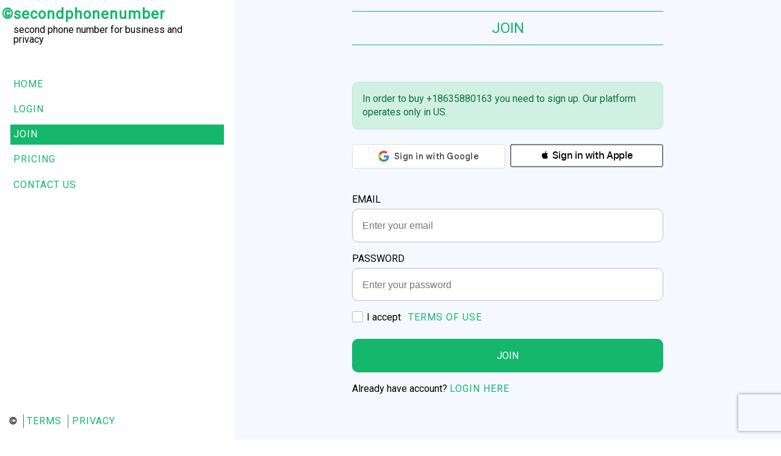

--- FILE ---
content_type: text/html; charset=utf-8
request_url: https://app.secondphonenumber.io/?type=local&phone=%2B18635880163
body_size: 4868
content:
<!doctype html>
<html data-n-head-ssr lang="en" data-n-head="%7B%22lang%22:%7B%22ssr%22:%22en%22%7D%7D">
  <head >
    <title>Second phone number for business | Second Number</title><meta data-n-head="ssr" charset="utf-8"><meta data-n-head="ssr" name="robots" content="all"><meta data-n-head="ssr" http-equiv="X-UA-Compatible" content="IE=edge"><meta data-n-head="ssr" name="format-detection" content="telephone=no"><meta data-n-head="ssr" name="theme-color" content="#15b76c"><meta data-n-head="ssr" data-hid="charset" charset="utf-8"><meta data-n-head="ssr" data-hid="viewport" name="viewport" content="width=device-width, initial-scale=1"><meta data-n-head="ssr" data-hid="mobile-web-app-capable" name="mobile-web-app-capable" content="yes"><meta data-n-head="ssr" data-hid="apple-mobile-web-app-title" name="apple-mobile-web-app-title" content="Second Phone Number"><meta data-n-head="ssr" data-hid="author" name="author" content="Second Phone Number"><meta data-n-head="ssr" data-hid="og:type" name="og:type" property="og:type" content="website"><meta data-n-head="ssr" data-hid="og:title" name="og:title" property="og:title" content="Second Phone Number"><meta data-n-head="ssr" data-hid="og:site_name" name="og:site_name" property="og:site_name" content="Second Phone Number"><meta data-n-head="ssr" data-hid="keywords" name="keywords" content="second phone number"><meta data-n-head="ssr" data-hid="description" name="description" content="Second Phone Number helps you manage your second numbers with ease. Take care of business without revealing your phone number."><meta data-n-head="ssr" data-hid="og:description" name="og:description" property="og:description" content="Second Phone Number helps you manage your second numbers with ease. Take care of business without revealing your phone number."><link data-n-head="ssr" rel="preconnect" href="https://www.google.com"><link data-n-head="ssr" rel="preconnect" href="https://www.gstatic.com" crossorigin="true"><link data-n-head="ssr" data-hid="gf-prefetch" rel="dns-prefetch" href="https://fonts.gstatic.com/"><link data-n-head="ssr" data-hid="gf-preconnect" rel="preconnect" href="https://fonts.gstatic.com/" crossorigin=""><link data-n-head="ssr" data-hid="gf-preload" rel="preload" as="style" href="https://fonts.googleapis.com/css?family=Roboto:wght@400;600;700&amp;display=swap&amp;subset=latin"><link data-n-head="ssr" data-hid="shortcut-icon" rel="shortcut icon" href="/_nuxt/icons/icon_64x64.92db15.png"><link data-n-head="ssr" data-hid="apple-touch-icon" rel="apple-touch-icon" href="/_nuxt/icons/icon_512x512.92db15.png" sizes="512x512"><link data-n-head="ssr" rel="manifest" href="/_nuxt/manifest.9c1c181b.json" data-hid="manifest"><link data-n-head="ssr" rel="canonical" href="https://app.secondphonenumber.io/"><script data-n-head="ssr" data-hid="gf-script">(function(){var l=document.createElement('link');l.rel="stylesheet";l.href="https://fonts.googleapis.com/css?family=Roboto:wght@400;600;700&display=swap&subset=latin";document.querySelector("head").appendChild(l);})();</script><noscript data-n-head="ssr" data-hid="gf-noscript"><link rel="stylesheet" href="https://fonts.googleapis.com/css?family=Roboto:wght@400;600;700&display=swap&subset=latin"></noscript><link rel="modulepreload" href="/_nuxt/0040290.modern.js" as="script"><link rel="modulepreload" href="/_nuxt/97ef43e.modern.js" as="script"><link rel="modulepreload" href="/_nuxt/80f347a.modern.js" as="script"><link rel="modulepreload" href="/_nuxt/fdc5cce.modern.js" as="script"><link rel="modulepreload" href="/_nuxt/5728733.modern.js" as="script"><link rel="modulepreload" href="/_nuxt/7008cea.modern.js" as="script"><link rel="modulepreload" href="/_nuxt/ba43c79.modern.js" as="script"><link rel="modulepreload" href="/_nuxt/7aaf721.modern.js" as="script"><link rel="modulepreload" href="/_nuxt/ba536ce.modern.js" as="script"><style data-vue-ssr-id="3ae51a59:0 269ff4aa:0 111a058d:0 4cbc0f66:0 65a212e8:0 80e0eb3a:0 184f7985:0 5fc4606a:0 b4084b8a:0 7c638491:0 736ef122:0 74858abc:0 5291015f:0 456d6334:0 8f1f5bb6:0 22dd4d86:0">:root,body,html{margin:0;padding:0}body,h1,h2,h3,h4,h5,h6{font-family:-apple-system,BlinkMacSystemFont,"Segoe UI",Ubuntu,Roboto,"Helvetica Neue",Arial,sans-serif}h1,h2,h3,h4,h5,h6{font-weight:600}em{color:#15b76c;font:inherit;text-decoration:inherit}html{font-size:100%;line-height:1.4}@media (min-width:60em){html{font-size:100%}}@media (min-width:75em){html{font-size:100%}}.hidden{display:none}body.hide-sharethis{padding-bottom:0}body.hide-sharethis .st-sticky-share-buttons{display:none!important}.mb-0{margin-bottom:0!important}.mb-1{margin-bottom:1em!important}.mb-2{margin-bottom:2em!important}.mb-3{margin-bottom:3em!important}.mt-0{margin-top:0!important}.mt-1{margin-top:1em!important}.mt-2{margin-top:2em!important}
.nuxt-progress{background-color:#000;height:2px;left:0;opacity:1;position:fixed;right:0;top:0;transition:width .1s,opacity .4s;width:0;z-index:999999}.nuxt-progress.nuxt-progress-notransition{transition:none}.nuxt-progress-failed{background-color:red}
.l-default{background:#f5f8ff;min-height:100vh;width:100%}@media(min-width:60em){.l-default{background:linear-gradient(270deg,#f5f8ff 70%,#fff 0)}}.l-default__main{display:flex;flex-flow:column nowrap;flex-grow:1}@media(min-width:60em){.l-default__main{flex-direction:row}}.l-default__main__content{flex-grow:1}@media(min-width:60em){.l-default__main__content{align-items:center;flex:1 0 70%;justify-content:flex-start;margin-top:1.12rem;width:70%}.l-default__main__sidebar{flex:0 1 30%;width:30%}.internal-content{position:relative;width:60%}.l-default__main__footer{bottom:0;position:sticky;width:30%}}
.o-column{display:flex;flex-flow:column nowrap}
.snackbar-container[data-v-a9b2d2cc]{align-items:center;background-color:#323232;display:flex;justify-content:space-between;padding-bottom:10px;padding-top:10px;position:fixed;top:0;width:100%;z-index:1000}.snackbar-container .content[data-v-a9b2d2cc]{color:#fff;font-size:14px;padding-left:20px;padding-right:20px;text-align:center}.snackbar-container .close[data-v-a9b2d2cc]{-webkit-appearance:none;-moz-appearance:none;appearance:none;background:transparent;border:none;color:#15b76c;font-size:1.0666666667em;line-height:1;padding:.25em .5em}
.c-sidebar{margin-bottom:0}@media(min-width:60em){.c-sidebar{display:flex;flex-flow:column}.c-menu{margin-top:40px}}
.slogan h2[data-v-b380cdbe]{font:inherit;margin:inherit}.c-header.prio[data-v-b380cdbe]{align-items:center;display:flex;flex-flow:row nowrap;justify-content:space-between;padding-top:.7rem}.container-slogan[data-v-b380cdbe]{line-height:1rem;margin-bottom:1rem;width:85%}@media(min-width:60em){.container-slogan[data-v-b380cdbe]{margin-bottom:.5rem;margin-top:.375rem}}.slogan[data-v-b380cdbe]{color:#000;font-size:16px;letter-spacing:normal;position:relative;text-transform:none}
.o-container[data-v-297d751e]{box-sizing:border-box;padding:0 2rem}@media(min-width:60em){.o-container[data-v-297d751e]{padding:0 1.4rem}}
.c-logo:before{content:"©";display:inline-block;font-size:1.5rem;left:-.825em;position:absolute;top:0}.c-logo h1{font:inherit;font-size:1.5rem;margin:inherit}.c-logo.prio{align-items:center;color:#15b76c;display:flex;flex-flow:row nowrap;font-size:1.5rem;font-weight:700;line-height:1.3;position:relative;text-align:left;text-transform:lowercase;-webkit-user-select:none;-moz-user-select:none;user-select:none}@media (min-width:60em){.c-logo.prio{color:#15b76c;font-size:2.7rem;line-height:1}}.c-logo.prio .logo-icon{margin-right:2px;margin-top:2px;width:32px}@media(min-width:60em){.c-logo.prio .logo-icon{filter:invert(1) brightness(100);width:48px}}
.o-link,a{color:#15b76c;font-size:inherit;font-weight:inherit;letter-spacing:1px;text-transform:uppercase}.o-link,.o-link:focus,.o-link:hover,a,a:focus,a:hover{outline:none;-webkit-text-decoration:none;text-decoration:none}
.c-menu-toggle{background:url("data:image/svg+xml;charset=utf-8,%3Csvg xmlns='http://www.w3.org/2000/svg' viewBox='0 0 32 32'%3E%3Cpath fill='%2315B76C' d='M4 10h24a2 2 0 0 0 0-4H4a2 2 0 0 0 0 4zm24 4H4a2 2 0 0 0 0 4h24a2 2 0 0 0 0-4zm0 8H4a2 2 0 0 0 0 4h24a2 2 0 0 0 0-4z'/%3E%3C/svg%3E") 50%/contain no-repeat;color:#15b76c;cursor:pointer;float:right;font-size:2.5rem;height:1em;line-height:1.2;margin-left:.7rem;margin-right:-.35rem;padding:0 .35rem;-webkit-user-select:none;-moz-user-select:none;user-select:none;width:.75em}@media(min-width:60em){.c-menu-toggle{display:none}}
.menu-toggler{display:none}.c-menu{margin-bottom:.5rem}.c-menu__container{display:none;list-style:none;margin:0}.menu-toggler:checked~.c-menu__container{display:block}@media(min-width:60em){.c-menu__container.c-menu__container--main{display:block}}
.c-menu__item{cursor:pointer;margin-bottom:.5rem;-webkit-user-select:none;-moz-user-select:none;user-select:none}.c-menu__item__link{display:block;margin:0 -.35rem;padding:.35rem}@media(min-width:60em){.c-menu__item__link{color:#15b76c}}.c-menu__item__link.nuxt-link-active,.c-menu__item__link:hover{background-color:#15b76c;color:#fff}@media(min-width:60em){.c-menu__item__link.nuxt-link-active,.c-menu__item__link:hover{background-color:#15b76c;color:#fff}}
.page--JmzB{background-color:#fff}@media(min-width:60em){.get-started--SOMW{margin-bottom:15px}}.time-container--ulJN{display:table-row}.time-container--ulJN>*{display:table-cell;vertical-align:middle}.time-cell--o8ju{text-align:left}.no-hours--c7Th{text-align:center}
.legal{font-size:.75em;margin-bottom:15px;margin-left:2.4rem;margin-right:1.8rem}@media(min-width:60em){.legal{color:#fff}}.black{color:#000!important}.c-footer{box-sizing:border-box;margin:2.1rem auto 0;padding:.5em 0 .25em}@media(min-width:60em){.c-footer{margin:2.1rem 0 0}}.c-footer__item{border-left:1px solid #666;display:inline-block;padding:0 .35rem}@media(min-width:60em){.c-footer__item{color:#15b76c}}.c-footer__item:first-child{border-left:none;margin-left:.6rem}.c-footer__item:last-child{margin-right:.6rem}.c-footer__item--first{margin-left:.6rem}.c-footer__item--last{margin-right:.6rem}.c-addthis{margin-top:.42rem}
.o-tooltip-container{position:relative}.o-tooltip{align-self:center;background:#3e474f;border-radius:5px;bottom:100%;color:#fff;display:none;font-size:.75em;justify-self:center;margin:.25em .25em 1em;padding:.75em .5em;place-self:center;position:absolute;text-align:center;text-transform:none;z-index:100}.o-tooltip:before{border-color:#3e474f transparent transparent;border-style:solid;border-width:1em .75em 0;content:"";left:50%;margin:0 0 0 -.75em;position:absolute;top:100%}.o-tooltip--left .o-tooltip,.o-tooltip.o-tooltip--left{left:0}.o-tooltip--left .o-tooltip:before,.o-tooltip.o-tooltip--left:before{left:20%}.o-tooltip--right .o-tooltip,.o-tooltip.o-tooltip--right{right:0}.o-tooltip--right .o-tooltip:before,.o-tooltip.o-tooltip--right:before{left:90%}.o-tooltip-trigger.o-tooltip-show,.o-tooltip-trigger.o-tooltip-trigger--hover:hover,.o-tooltip-trigger:active,.o-tooltip-trigger:focus{cursor:pointer}.o-tooltip-trigger.o-tooltip-show .o-tooltip,.o-tooltip-trigger.o-tooltip-show~.o-tooltip,.o-tooltip-trigger.o-tooltip-trigger--hover:hover .o-tooltip,.o-tooltip-trigger.o-tooltip-trigger--hover:hover~.o-tooltip,.o-tooltip-trigger:active .o-tooltip,.o-tooltip-trigger:active~.o-tooltip,.o-tooltip-trigger:focus .o-tooltip,.o-tooltip-trigger:focus~.o-tooltip{display:block}</style>
  </head>
  <body >
    <div data-server-rendered="true" id="__nuxt"><!----><div id="__layout"><div><div class="o-column l-default"><!----> <div class="l-default__main"><div role="navigation" class="c-sidebar l-default__main__sidebar"><div class="o-column c-header" data-v-b380cdbe><div class="o-container c-header prio" data-v-297d751e data-v-b380cdbe><a to="" exact="true" href="https://secondphonenumber.io" title="second phone number" class="o-link c-logo prio" data-v-b380cdbe><h1>secondphonenumber</h1></a> <label for="menu-toggler" class="c-menu-toggle" data-v-b380cdbe></label></div> <div class="o-container container-slogan" data-v-297d751e data-v-b380cdbe><a to="" exact="true" href="https://secondphonenumber.io" title="second phone number" class="o-link slogan" data-v-b380cdbe><h2 data-v-b380cdbe>second phone number for business and privacy</h2></a></div></div> <div class="c-menu c-menu"><input id="menu-toggler" type="checkbox" class="menu-toggler"> <ul role="menu" class="o-container c-menu__container c-menu__container--main" data-v-297d751e><li role="menuitem" href="https://secondphonenumber.io" exact="" class="c-menu__item"><a to="" exact="true" href="https://secondphonenumber.io" class="o-link c-menu__item__link">
      Home
    </a></li> <!----> <!----> <!----> <!----> <!----> <li role="menuitem" to="/login" class="c-menu__item"><a href="/login" class="o-link c-menu__item__link">
      Login
    </a></li> <li role="menuitem" to="/join" class="c-menu__item"><a href="/join" class="o-link c-menu__item__link">
      Join
    </a></li> <!----> <li role="menuitem" to="/pricing" class="c-menu__item"><a href="/pricing" class="o-link c-menu__item__link">
      Pricing
    </a></li> <li role="menuitem" to="/feedback" class="c-menu__item"><a href="/feedback" class="o-link c-menu__item__link">
      Contact us
    </a></li> <!----></ul></div></div> <div role="main" class="o-column o-container l-default__main__content" data-v-297d751e><div class="internal-content"><!----> <!----></div></div></div> <div class="l-default__main__footer"><div class="c-footer o-tooltip-container"><span class="c-footer__item o-tooltip-trigger o-tooltip-trigger--hover black">©</span> <div class="o-tooltip o-tooltip--left"><div>© 2026 secondphonenumber.io</div> <div>All Rights Reserved</div></div> <a href="/terms" class="o-link c-footer__item">
      Terms
    </a> <a href="/privacy" class="o-link c-footer__item">
      Privacy
    </a></div> <div class="legal"></div></div></div></div></div></div><script>window.__NUXT__=(function(a,b,c){return {layout:"default",data:[{}],fetch:{},error:a,state:{clientLoaded:b,billing:{firstName:a,lastName:a,city:a,address:a,zip:a,region:a},code:{code:a},info:{active:b,email:a,phones:[],plans:[],active_subscription:a,expired_subscription:a},permissions:{microphone:a},search:{phone:{},country:{},type:{}},session:{email:a,password:a,social:b},signup:{wizardStep:a,email:a},snackbar:{message:a,type:a,timeout:a},toasts:{message:a,type:a}},serverRendered:true,routePath:c,config:{VUE_APP_APPLE_SIGN_IN_CLIENT_ID:"io.secondphonenumber.app",VUE_APP_APPLE_SIGN_IN_REDIRECT_URL:"https:\u002F\u002Fapp.secondphonenumber.io",VUE_APP_GOOGLE_SIGNIN_CLIENT_ID:"828070838021-rpl6j8ct71q6a44kp91lr75ik29buca9.apps.googleusercontent.com",VUE_APP_CONVERSION_GTAG_PARAM:"",VUE_APP_LANDING_PAGE:"https:\u002F\u002Fsecondphonenumber.io",VUE_APP_FASTSPRING_DATA_STOREFRONT_URL:"secondphone.onfastspring.com\u002Fpopup-secondphone",_app:{basePath:c,assetsPath:"\u002F_nuxt\u002F",cdnURL:a}}}}(null,false,"\u002F"));</script><script>!function(){var e=document,t=e.createElement("script");if(!("noModule"in t)&&"onbeforeload"in t){var n=!1;e.addEventListener("beforeload",function(e){if(e.target===t)n=!0;else if(!e.target.hasAttribute("nomodule")||!n)return;e.preventDefault()},!0),t.type="module",t.src=".",e.head.appendChild(t),t.remove()}}();</script><script nomodule src="/_nuxt/1f74ccd.js" defer></script><script type="module" src="/_nuxt/0040290.modern.js" defer></script><script nomodule src="/_nuxt/8634992.js" defer></script><script type="module" src="/_nuxt/5728733.modern.js" defer></script><script nomodule src="/_nuxt/1c0f116.js" defer></script><script type="module" src="/_nuxt/7008cea.modern.js" defer></script><script nomodule src="/_nuxt/47a4a9c.js" defer></script><script type="module" src="/_nuxt/ba43c79.modern.js" defer></script><script nomodule src="/_nuxt/45d031b.js" defer></script><script type="module" src="/_nuxt/7aaf721.modern.js" defer></script><script nomodule src="/_nuxt/cf4ad7f.js" defer></script><script type="module" src="/_nuxt/ba536ce.modern.js" defer></script><script nomodule src="/_nuxt/2d5ea58.js" defer></script><script type="module" src="/_nuxt/97ef43e.modern.js" defer></script><script nomodule src="/_nuxt/8d485ee.js" defer></script><script type="module" src="/_nuxt/80f347a.modern.js" defer></script><script nomodule src="/_nuxt/65db4e7.js" defer></script><script type="module" src="/_nuxt/fdc5cce.modern.js" defer></script>
  <script defer src="https://static.cloudflareinsights.com/beacon.min.js/vcd15cbe7772f49c399c6a5babf22c1241717689176015" integrity="sha512-ZpsOmlRQV6y907TI0dKBHq9Md29nnaEIPlkf84rnaERnq6zvWvPUqr2ft8M1aS28oN72PdrCzSjY4U6VaAw1EQ==" data-cf-beacon='{"version":"2024.11.0","token":"6fbe845cce404eada8a190ce9096d7e1","r":1,"server_timing":{"name":{"cfCacheStatus":true,"cfEdge":true,"cfExtPri":true,"cfL4":true,"cfOrigin":true,"cfSpeedBrain":true},"location_startswith":null}}' crossorigin="anonymous"></script>
</body>
</html>


--- FILE ---
content_type: application/javascript; charset=UTF-8
request_url: https://app.secondphonenumber.io/_nuxt/80f347a.modern.js
body_size: 29498
content:
/*! For license information please see LICENSES */
(window.webpackJsonp=window.webpackJsonp||[]).push([[30],{10:function(t,e,n){"use strict";t.exports=function(t){var e=[];return e.toString=function(){return this.map((function(e){var content=t(e);return e[2]?"@media ".concat(e[2]," {").concat(content,"}"):content})).join("")},e.i=function(t,n,r){"string"==typeof t&&(t=[[null,t,""]]);var o={};if(r)for(var i=0;i<this.length;i++){var c=this[i][0];null!=c&&(o[c]=!0)}for(var f=0;f<t.length;f++){var l=[].concat(t[f]);r&&o[l[0]]||(n&&(l[2]?l[2]="".concat(n," and ").concat(l[2]):l[2]=n),e.push(l))}},e}},11:function(t,e,n){"use strict";function r(t,e){for(var n=[],r={},i=0;i<e.length;i++){var o=e[i],c=o[0],f={id:t+":"+i,css:o[1],media:o[2],sourceMap:o[3]};r[c]?r[c].parts.push(f):n.push(r[c]={id:c,parts:[f]})}return n}n.r(e),n.d(e,"default",(function(){return w}));var o="undefined"!=typeof document;if("undefined"!=typeof DEBUG&&DEBUG&&!o)throw new Error("vue-style-loader cannot be used in a non-browser environment. Use { target: 'node' } in your Webpack config to indicate a server-rendering environment.");var c={},head=o&&(document.head||document.getElementsByTagName("head")[0]),f=null,l=0,d=!1,m=function(){},v=null,h="data-vue-ssr-id",y="undefined"!=typeof navigator&&/msie [6-9]\b/.test(navigator.userAgent.toLowerCase());function w(t,e,n,o){d=n,v=o||{};var f=r(t,e);return k(f),function(e){for(var n=[],i=0;i<f.length;i++){var o=f[i];(l=c[o.id]).refs--,n.push(l)}e?k(f=r(t,e)):f=[];for(i=0;i<n.length;i++){var l;if(0===(l=n[i]).refs){for(var d=0;d<l.parts.length;d++)l.parts[d]();delete c[l.id]}}}}function k(t){for(var i=0;i<t.length;i++){var e=t[i],n=c[e.id];if(n){n.refs++;for(var r=0;r<n.parts.length;r++)n.parts[r](e.parts[r]);for(;r<e.parts.length;r++)n.parts.push(O(e.parts[r]));n.parts.length>e.parts.length&&(n.parts.length=e.parts.length)}else{var o=[];for(r=0;r<e.parts.length;r++)o.push(O(e.parts[r]));c[e.id]={id:e.id,refs:1,parts:o}}}}function x(){var t=document.createElement("style");return t.type="text/css",head.appendChild(t),t}function O(t){var e,n,r=document.querySelector("style["+h+'~="'+t.id+'"]');if(r){if(d)return m;r.parentNode.removeChild(r)}if(y){var o=l++;r=f||(f=x()),e=S.bind(null,r,o,!1),n=S.bind(null,r,o,!0)}else r=x(),e=C.bind(null,r),n=function(){r.parentNode.removeChild(r)};return e(t),function(r){if(r){if(r.css===t.css&&r.media===t.media&&r.sourceMap===t.sourceMap)return;e(t=r)}else n()}}var j,A=(j=[],function(t,e){return j[t]=e,j.filter(Boolean).join("\n")});function S(t,e,n,r){var o=n?"":r.css;if(t.styleSheet)t.styleSheet.cssText=A(e,o);else{var c=document.createTextNode(o),f=t.childNodes;f[e]&&t.removeChild(f[e]),f.length?t.insertBefore(c,f[e]):t.appendChild(c)}}function C(t,e){var n=e.css,r=e.media,o=e.sourceMap;if(r&&t.setAttribute("media",r),v.ssrId&&t.setAttribute(h,e.id),o&&(n+="\n/*# sourceURL="+o.sources[0]+" */",n+="\n/*# sourceMappingURL=data:application/json;base64,"+btoa(unescape(encodeURIComponent(JSON.stringify(o))))+" */"),t.styleSheet)t.styleSheet.cssText=n;else{for(;t.firstChild;)t.removeChild(t.firstChild);t.appendChild(document.createTextNode(n))}}},112:function(t,e,n){"use strict";n.r(e),e.default=function(t,e){return e=e||{},new Promise((function(n,r){var s=new XMLHttpRequest,o=[],u=[],i={},a=function(){return{ok:2==(s.status/100|0),statusText:s.statusText,status:s.status,url:s.responseURL,text:function(){return Promise.resolve(s.responseText)},json:function(){return Promise.resolve(s.responseText).then(JSON.parse)},blob:function(){return Promise.resolve(new Blob([s.response]))},clone:a,headers:{keys:function(){return o},entries:function(){return u},get:function(t){return i[t.toLowerCase()]},has:function(t){return t.toLowerCase()in i}}}};for(var c in s.open(e.method||"get",t,!0),s.onload=function(){s.getAllResponseHeaders().replace(/^(.*?):[^\S\n]*([\s\S]*?)$/gm,(function(t,e,n){o.push(e=e.toLowerCase()),u.push([e,n]),i[e]=i[e]?i[e]+","+n:n})),n(a())},s.onerror=r,s.withCredentials="include"==e.credentials,e.headers)s.setRequestHeader(c,e.headers[c]);s.send(e.body||null)}))}},168:function(t,e,n){"use strict";var r=function(t){return function(t){return!!t&&"object"==typeof t}(t)&&!function(t){var e=Object.prototype.toString.call(t);return"[object RegExp]"===e||"[object Date]"===e||function(t){return t.$$typeof===o}(t)}(t)};var o="function"==typeof Symbol&&Symbol.for?Symbol.for("react.element"):60103;function c(t,e){return!1!==e.clone&&e.isMergeableObject(t)?v((n=t,Array.isArray(n)?[]:{}),t,e):t;var n}function f(t,source,e){return t.concat(source).map((function(element){return c(element,e)}))}function l(t){return Object.keys(t).concat(function(t){return Object.getOwnPropertySymbols?Object.getOwnPropertySymbols(t).filter((function(symbol){return Object.propertyIsEnumerable.call(t,symbol)})):[]}(t))}function d(object,t){try{return t in object}catch(t){return!1}}function m(t,source,e){var n={};return e.isMergeableObject(t)&&l(t).forEach((function(r){n[r]=c(t[r],e)})),l(source).forEach((function(r){(function(t,e){return d(t,e)&&!(Object.hasOwnProperty.call(t,e)&&Object.propertyIsEnumerable.call(t,e))})(t,r)||(d(t,r)&&e.isMergeableObject(source[r])?n[r]=function(t,e){if(!e.customMerge)return v;var n=e.customMerge(t);return"function"==typeof n?n:v}(r,e)(t[r],source[r],e):n[r]=c(source[r],e))})),n}function v(t,source,e){(e=e||{}).arrayMerge=e.arrayMerge||f,e.isMergeableObject=e.isMergeableObject||r,e.cloneUnlessOtherwiseSpecified=c;var n=Array.isArray(source);return n===Array.isArray(t)?n?e.arrayMerge(t,source,e):m(t,source,e):c(source,e)}v.all=function(t,e){if(!Array.isArray(t))throw new Error("first argument should be an array");return t.reduce((function(t,n){return v(t,n,e)}),{})};var h=v;t.exports=h},169:function(t,e,n){"use strict";var r,o="object"==typeof Reflect?Reflect:null,c=o&&"function"==typeof o.apply?o.apply:function(t,e,n){return Function.prototype.apply.call(t,e,n)};r=o&&"function"==typeof o.ownKeys?o.ownKeys:Object.getOwnPropertySymbols?function(t){return Object.getOwnPropertyNames(t).concat(Object.getOwnPropertySymbols(t))}:function(t){return Object.getOwnPropertyNames(t)};var f=Number.isNaN||function(t){return t!=t};function l(){l.init.call(this)}t.exports=l,t.exports.once=function(t,e){return new Promise((function(n,r){function o(n){t.removeListener(e,c),r(n)}function c(){"function"==typeof t.removeListener&&t.removeListener("error",o),n([].slice.call(arguments))}j(t,e,c,{once:!0}),"error"!==e&&function(t,e,n){"function"==typeof t.on&&j(t,"error",e,n)}(t,o,{once:!0})}))},l.EventEmitter=l,l.prototype._events=void 0,l.prototype._eventsCount=0,l.prototype._maxListeners=void 0;var d=10;function m(t){if("function"!=typeof t)throw new TypeError('The "listener" argument must be of type Function. Received type '+typeof t)}function v(t){return void 0===t._maxListeners?l.defaultMaxListeners:t._maxListeners}function h(t,e,n,r){var o,c,f,l;if(m(n),void 0===(c=t._events)?(c=t._events=Object.create(null),t._eventsCount=0):(void 0!==c.newListener&&(t.emit("newListener",e,n.listener?n.listener:n),c=t._events),f=c[e]),void 0===f)f=c[e]=n,++t._eventsCount;else if("function"==typeof f?f=c[e]=r?[n,f]:[f,n]:r?f.unshift(n):f.push(n),(o=v(t))>0&&f.length>o&&!f.warned){f.warned=!0;var d=new Error("Possible EventEmitter memory leak detected. "+f.length+" "+String(e)+" listeners added. Use emitter.setMaxListeners() to increase limit");d.name="MaxListenersExceededWarning",d.emitter=t,d.type=e,d.count=f.length,l=d,console&&console.warn&&console.warn(l)}return t}function y(){if(!this.fired)return this.target.removeListener(this.type,this.wrapFn),this.fired=!0,0===arguments.length?this.listener.call(this.target):this.listener.apply(this.target,arguments)}function w(t,e,n){var r={fired:!1,wrapFn:void 0,target:t,type:e,listener:n},o=y.bind(r);return o.listener=n,r.wrapFn=o,o}function k(t,e,n){var r=t._events;if(void 0===r)return[];var o=r[e];return void 0===o?[]:"function"==typeof o?n?[o.listener||o]:[o]:n?function(t){for(var e=new Array(t.length),i=0;i<e.length;++i)e[i]=t[i].listener||t[i];return e}(o):O(o,o.length)}function x(t){var e=this._events;if(void 0!==e){var n=e[t];if("function"==typeof n)return 1;if(void 0!==n)return n.length}return 0}function O(t,e){for(var n=new Array(e),i=0;i<e;++i)n[i]=t[i];return n}function j(t,e,n,r){if("function"==typeof t.on)r.once?t.once(e,n):t.on(e,n);else{if("function"!=typeof t.addEventListener)throw new TypeError('The "emitter" argument must be of type EventEmitter. Received type '+typeof t);t.addEventListener(e,(function o(c){r.once&&t.removeEventListener(e,o),n(c)}))}}Object.defineProperty(l,"defaultMaxListeners",{enumerable:!0,get:function(){return d},set:function(t){if("number"!=typeof t||t<0||f(t))throw new RangeError('The value of "defaultMaxListeners" is out of range. It must be a non-negative number. Received '+t+".");d=t}}),l.init=function(){void 0!==this._events&&this._events!==Object.getPrototypeOf(this)._events||(this._events=Object.create(null),this._eventsCount=0),this._maxListeners=this._maxListeners||void 0},l.prototype.setMaxListeners=function(t){if("number"!=typeof t||t<0||f(t))throw new RangeError('The value of "n" is out of range. It must be a non-negative number. Received '+t+".");return this._maxListeners=t,this},l.prototype.getMaxListeners=function(){return v(this)},l.prototype.emit=function(t){for(var e=[],i=1;i<arguments.length;i++)e.push(arguments[i]);var n="error"===t,r=this._events;if(void 0!==r)n=n&&void 0===r.error;else if(!n)return!1;if(n){var o;if(e.length>0&&(o=e[0]),o instanceof Error)throw o;var f=new Error("Unhandled error."+(o?" ("+o.message+")":""));throw f.context=o,f}var l=r[t];if(void 0===l)return!1;if("function"==typeof l)c(l,this,e);else{var d=l.length,m=O(l,d);for(i=0;i<d;++i)c(m[i],this,e)}return!0},l.prototype.addListener=function(t,e){return h(this,t,e,!1)},l.prototype.on=l.prototype.addListener,l.prototype.prependListener=function(t,e){return h(this,t,e,!0)},l.prototype.once=function(t,e){return m(e),this.on(t,w(this,t,e)),this},l.prototype.prependOnceListener=function(t,e){return m(e),this.prependListener(t,w(this,t,e)),this},l.prototype.removeListener=function(t,e){var n,r,o,i,c;if(m(e),void 0===(r=this._events))return this;if(void 0===(n=r[t]))return this;if(n===e||n.listener===e)0==--this._eventsCount?this._events=Object.create(null):(delete r[t],r.removeListener&&this.emit("removeListener",t,n.listener||e));else if("function"!=typeof n){for(o=-1,i=n.length-1;i>=0;i--)if(n[i]===e||n[i].listener===e){c=n[i].listener,o=i;break}if(o<0)return this;0===o?n.shift():function(t,e){for(;e+1<t.length;e++)t[e]=t[e+1];t.pop()}(n,o),1===n.length&&(r[t]=n[0]),void 0!==r.removeListener&&this.emit("removeListener",t,c||e)}return this},l.prototype.off=l.prototype.removeListener,l.prototype.removeAllListeners=function(t){var e,n,i;if(void 0===(n=this._events))return this;if(void 0===n.removeListener)return 0===arguments.length?(this._events=Object.create(null),this._eventsCount=0):void 0!==n[t]&&(0==--this._eventsCount?this._events=Object.create(null):delete n[t]),this;if(0===arguments.length){var r,o=Object.keys(n);for(i=0;i<o.length;++i)"removeListener"!==(r=o[i])&&this.removeAllListeners(r);return this.removeAllListeners("removeListener"),this._events=Object.create(null),this._eventsCount=0,this}if("function"==typeof(e=n[t]))this.removeListener(t,e);else if(void 0!==e)for(i=e.length-1;i>=0;i--)this.removeListener(t,e[i]);return this},l.prototype.listeners=function(t){return k(this,t,!0)},l.prototype.rawListeners=function(t){return k(this,t,!1)},l.listenerCount=function(t,e){return"function"==typeof t.listenerCount?t.listenerCount(e):x.call(t,e)},l.prototype.listenerCount=x,l.prototype.eventNames=function(){return this._eventsCount>0?r(this._events):[]}},171:function(t,e,n){var r;r=()=>(()=>{"use strict";var t={d:(e,n)=>{for(var r in n)t.o(n,r)&&!t.o(e,r)&&Object.defineProperty(e,r,{enumerable:!0,get:n[r]})},o:(t,e)=>Object.prototype.hasOwnProperty.call(t,e)},e={};t.d(e,{default:()=>y});const n="undefined"!=typeof window?window.HTMLElement:Object,r={mounted(){this.enforceFocus&&document.addEventListener("focusin",this.focusIn)},methods:{focusIn(t){if(!this.isActive)return;if(t.target===this.$el||this.$el.contains(t.target))return;let e=this.container?this.container:this.isFullPage?null:this.$el.parentElement;(this.isFullPage||e&&e.contains(t.target))&&(t.preventDefault(),this.$el.focus())}},beforeDestroy(){document.removeEventListener("focusin",this.focusIn)}};function o(t,e,n,r,o,c,f,l){var d,m="function"==typeof t?t.options:t;if(e&&(m.render=e,m.staticRenderFns=n,m._compiled=!0),r&&(m.functional=!0),c&&(m._scopeId="data-v-"+c),f?(d=function(t){(t=t||this.$vnode&&this.$vnode.ssrContext||this.parent&&this.parent.$vnode&&this.parent.$vnode.ssrContext)||"undefined"==typeof __VUE_SSR_CONTEXT__||(t=__VUE_SSR_CONTEXT__),o&&o.call(this,t),t&&t._registeredComponents&&t._registeredComponents.add(f)},m._ssrRegister=d):o&&(d=l?function(){o.call(this,(m.functional?this.parent:this).$root.$options.shadowRoot)}:o),d)if(m.functional){m._injectStyles=d;var v=m.render;m.render=function(t,e){return d.call(e),v(t,e)}}else{var h=m.beforeCreate;m.beforeCreate=h?[].concat(h,d):[d]}return{exports:t,options:m}}const c=o({name:"spinner",props:{color:{type:String,default:"#000"},height:{type:Number,default:64},width:{type:Number,default:64}}},(function(){var t=this,e=t._self._c;return e("svg",{attrs:{viewBox:"0 0 38 38",xmlns:"http://www.w3.org/2000/svg",width:t.width,height:t.height,stroke:t.color}},[e("g",{attrs:{fill:"none","fill-rule":"evenodd"}},[e("g",{attrs:{transform:"translate(1 1)","stroke-width":"2"}},[e("circle",{attrs:{"stroke-opacity":".25",cx:"18",cy:"18",r:"18"}}),e("path",{attrs:{d:"M36 18c0-9.94-8.06-18-18-18"}},[e("animateTransform",{attrs:{attributeName:"transform",type:"rotate",from:"0 18 18",to:"360 18 18",dur:"0.8s",repeatCount:"indefinite"}})],1)])])])}),[],!1,null,null,null).exports,f=o({name:"dots",props:{color:{type:String,default:"#000"},height:{type:Number,default:240},width:{type:Number,default:60}}},(function(){var t=this,e=t._self._c;return e("svg",{attrs:{viewBox:"0 0 120 30",xmlns:"http://www.w3.org/2000/svg",fill:t.color,width:t.width,height:t.height}},[e("circle",{attrs:{cx:"15",cy:"15",r:"15"}},[e("animate",{attrs:{attributeName:"r",from:"15",to:"15",begin:"0s",dur:"0.8s",values:"15;9;15",calcMode:"linear",repeatCount:"indefinite"}}),e("animate",{attrs:{attributeName:"fill-opacity",from:"1",to:"1",begin:"0s",dur:"0.8s",values:"1;.5;1",calcMode:"linear",repeatCount:"indefinite"}})]),e("circle",{attrs:{cx:"60",cy:"15",r:"9","fill-opacity":"0.3"}},[e("animate",{attrs:{attributeName:"r",from:"9",to:"9",begin:"0s",dur:"0.8s",values:"9;15;9",calcMode:"linear",repeatCount:"indefinite"}}),e("animate",{attrs:{attributeName:"fill-opacity",from:"0.5",to:"0.5",begin:"0s",dur:"0.8s",values:".5;1;.5",calcMode:"linear",repeatCount:"indefinite"}})]),e("circle",{attrs:{cx:"105",cy:"15",r:"15"}},[e("animate",{attrs:{attributeName:"r",from:"15",to:"15",begin:"0s",dur:"0.8s",values:"15;9;15",calcMode:"linear",repeatCount:"indefinite"}}),e("animate",{attrs:{attributeName:"fill-opacity",from:"1",to:"1",begin:"0s",dur:"0.8s",values:"1;.5;1",calcMode:"linear",repeatCount:"indefinite"}})])])}),[],!1,null,null,null).exports,l=o({name:"bars",props:{color:{type:String,default:"#000"},height:{type:Number,default:40},width:{type:Number,default:40}}},(function(){var t=this,e=t._self._c;return e("svg",{attrs:{xmlns:"http://www.w3.org/2000/svg",viewBox:"0 0 30 30",height:t.height,width:t.width,fill:t.color}},[e("rect",{attrs:{x:"0",y:"13",width:"4",height:"5"}},[e("animate",{attrs:{attributeName:"height",attributeType:"XML",values:"5;21;5",begin:"0s",dur:"0.6s",repeatCount:"indefinite"}}),e("animate",{attrs:{attributeName:"y",attributeType:"XML",values:"13; 5; 13",begin:"0s",dur:"0.6s",repeatCount:"indefinite"}})]),e("rect",{attrs:{x:"10",y:"13",width:"4",height:"5"}},[e("animate",{attrs:{attributeName:"height",attributeType:"XML",values:"5;21;5",begin:"0.15s",dur:"0.6s",repeatCount:"indefinite"}}),e("animate",{attrs:{attributeName:"y",attributeType:"XML",values:"13; 5; 13",begin:"0.15s",dur:"0.6s",repeatCount:"indefinite"}})]),e("rect",{attrs:{x:"20",y:"13",width:"4",height:"5"}},[e("animate",{attrs:{attributeName:"height",attributeType:"XML",values:"5;21;5",begin:"0.3s",dur:"0.6s",repeatCount:"indefinite"}}),e("animate",{attrs:{attributeName:"y",attributeType:"XML",values:"13; 5; 13",begin:"0.3s",dur:"0.6s",repeatCount:"indefinite"}})])])}),[],!1,null,null,null).exports,d={name:"vue-loading",mixins:[r],props:{active:Boolean,programmatic:Boolean,container:[Object,Function,n],isFullPage:{type:Boolean,default:!0},enforceFocus:{type:Boolean,default:!0},lockScroll:{type:Boolean,default:!1},transition:{type:String,default:"fade"},canCancel:Boolean,onCancel:{type:Function,default:()=>{}},color:String,backgroundColor:String,blur:{type:String,default:"2px"},opacity:Number,width:Number,height:Number,zIndex:Number,loader:{type:String,default:"spinner"}},data(){return{isActive:this.active}},components:{Spinner:c,Dots:f,Bars:l},beforeMount(){this.programmatic&&(this.container?(this.isFullPage=!1,this.container.appendChild(this.$el)):document.body.appendChild(this.$el))},mounted(){this.programmatic&&(this.isActive=!0),document.addEventListener("keyup",this.keyPress)},methods:{cancel(){this.canCancel&&this.isActive&&(this.hide(),this.onCancel.apply(null,arguments))},hide(){this.$emit("hide"),this.$emit("update:active",!1),this.programmatic&&(this.isActive=!1,setTimeout((()=>{var t;this.$destroy(),void 0!==(t=this.$el).remove?t.remove():t.parentNode.removeChild(t)}),150))},disableScroll(){this.isFullPage&&this.lockScroll&&document.body.classList.add("vld-shown")},enableScroll(){this.isFullPage&&this.lockScroll&&document.body.classList.remove("vld-shown")},keyPress(t){27===t.keyCode&&this.cancel()}},watch:{active(t){this.isActive=t},isActive(t){t?this.disableScroll():this.enableScroll()}},computed:{bgStyle(){return{background:this.backgroundColor,opacity:this.opacity,backdropFilter:`blur(${this.blur})`}}},beforeDestroy(){document.removeEventListener("keyup",this.keyPress)}};var m=o(d,(function(){var t=this,e=t._self._c;return e("transition",{attrs:{name:t.transition}},[e("div",{directives:[{name:"show",rawName:"v-show",value:t.isActive,expression:"isActive"}],staticClass:"vld-overlay is-active",class:{"is-full-page":t.isFullPage},style:{zIndex:t.zIndex},attrs:{tabindex:"0","aria-busy":t.isActive,"aria-label":"Loading"}},[e("div",{staticClass:"vld-background",style:t.bgStyle,on:{click:function(e){return e.preventDefault(),t.cancel.apply(null,arguments)}}}),e("div",{staticClass:"vld-icon"},[t._t("before"),t._t("default",(function(){return[e(t.loader,{tag:"component",attrs:{color:t.color,width:t.width,height:t.height}})]})),t._t("after")],2)])])}),[],!1,null,null,null);const v=m.exports,h=function(t){let e=arguments.length>1&&void 0!==arguments[1]?arguments[1]:{},n=arguments.length>2&&void 0!==arguments[2]?arguments[2]:{};return{show(){let r=arguments.length>0&&void 0!==arguments[0]?arguments[0]:e,o=arguments.length>1&&void 0!==arguments[1]?arguments[1]:n;const c=Object.assign({},e,r,{programmatic:!0}),f=new(t.extend(v))({el:document.createElement("div"),propsData:c}),l=Object.assign({},n,o);return Object.keys(l).map((t=>{f.$slots[t]=l[t]})),f}}};v.install=function(t){let e=h(t,arguments.length>1&&void 0!==arguments[1]?arguments[1]:{},arguments.length>2&&void 0!==arguments[2]?arguments[2]:{});t.$loading=e,t.prototype.$loading=e};const y=v;return e=e.default})(),t.exports=r()},172:function(t,e,n){"use strict";(function(t){n.d(e,"a",(function(){return A}));var r=n(25);function o(object,t){var e=Object.keys(object);if(Object.getOwnPropertySymbols){var n=Object.getOwnPropertySymbols(object);t&&(n=n.filter((function(t){return Object.getOwnPropertyDescriptor(object,t).enumerable}))),e.push.apply(e,n)}return e}function c(t){for(var i=1;i<arguments.length;i++){var source=null!=arguments[i]?arguments[i]:{};i%2?o(Object(source),!0).forEach((function(e){l(t,e,source[e])})):Object.getOwnPropertyDescriptors?Object.defineProperties(t,Object.getOwnPropertyDescriptors(source)):o(Object(source)).forEach((function(e){Object.defineProperty(t,e,Object.getOwnPropertyDescriptor(source,e))}))}return t}function f(t){return f="function"==typeof Symbol&&"symbol"==typeof Symbol.iterator?function(t){return typeof t}:function(t){return t&&"function"==typeof Symbol&&t.constructor===Symbol&&t!==Symbol.prototype?"symbol":typeof t},f(t)}function l(t,e,n){return e in t?Object.defineProperty(t,e,{value:n,enumerable:!0,configurable:!0,writable:!0}):t[e]=n,t}function d(source,t){if(null==source)return{};var e,i,n=function(source,t){if(null==source)return{};var e,i,n={},r=Object.keys(source);for(i=0;i<r.length;i++)e=r[i],t.indexOf(e)>=0||(n[e]=source[e]);return n}(source,t);if(Object.getOwnPropertySymbols){var r=Object.getOwnPropertySymbols(source);for(i=0;i<r.length;i++)e=r[i],t.indexOf(e)>=0||Object.prototype.propertyIsEnumerable.call(source,e)&&(n[e]=source[e])}return n}var m="undefined"!=typeof globalThis?globalThis:"undefined"!=typeof window?window:void 0!==t?t:"undefined"!=typeof self?self:{},v={exports:{}};!function(t){!function(e){var n=function(t,e,r){if(!d(e)||v(e)||h(e)||y(e)||l(e))return e;var output,i=0,o=0;if(m(e))for(output=[],o=e.length;i<o;i++)output.push(n(t,e[i],r));else for(var c in output={},e)Object.prototype.hasOwnProperty.call(e,c)&&(output[t(c,r)]=n(t,e[c],r));return output},r=function(t){return w(t)?t:(t=t.replace(/[\-_\s]+(.)?/g,(function(t,e){return e?e.toUpperCase():""}))).substr(0,1).toLowerCase()+t.substr(1)},o=function(t){var e=r(t);return e.substr(0,1).toUpperCase()+e.substr(1)},c=function(t,e){return function(t,e){var n=(e=e||{}).separator||"_",r=e.split||/(?=[A-Z])/;return t.split(r).join(n)}(t,e).toLowerCase()},f=Object.prototype.toString,l=function(t){return"function"==typeof t},d=function(t){return t===Object(t)},m=function(t){return"[object Array]"==f.call(t)},v=function(t){return"[object Date]"==f.call(t)},h=function(t){return"[object RegExp]"==f.call(t)},y=function(t){return"[object Boolean]"==f.call(t)},w=function(t){return(t-=0)==t},k=function(t,e){var n=e&&"process"in e?e.process:e;return"function"!=typeof n?t:function(e,r){return n(e,t,r)}},x={camelize:r,decamelize:c,pascalize:o,depascalize:c,camelizeKeys:function(object,t){return n(k(r,t),object)},decamelizeKeys:function(object,t){return n(k(c,t),object,t)},pascalizeKeys:function(object,t){return n(k(o,t),object)},depascalizeKeys:function(){return this.decamelizeKeys.apply(this,arguments)}};t.exports?t.exports=x:e.humps=x}(m)}(v);var h=v.exports,y=["class","style","attrs"];function w(){for(var t=arguments.length,e=new Array(t),n=0;n<t;n++)e[n]=arguments[n];return e.reduce((function(t,e){return Array.isArray(e)?t=t.concat(e):t.push(e),t}),[])}function k(t,element){var e=arguments.length>2&&void 0!==arguments[2]?arguments[2]:{},data=arguments.length>3&&void 0!==arguments[3]?arguments[3]:{},n=(element.children||[]).map(k.bind(null,t)),r=Object.keys(element.attributes||{}).reduce((function(t,e){var n=element.attributes[e];switch(e){case"class":t.class=n.split(/\s+/).reduce((function(t,e){return t[e]=!0,t}),{});break;case"style":t.style=n.split(";").map((function(s){return s.trim()})).filter((function(s){return s})).reduce((function(t,e){var i=e.indexOf(":"),n=h.camelize(e.slice(0,i)),r=e.slice(i+1).trim();return t[n]=r,t}),{});break;default:t.attrs[e]=n}return t}),{class:{},style:{},attrs:{}}),o=data.class,f=void 0===o?{}:o,l=data.style,m=void 0===l?{}:l,v=data.attrs,x=void 0===v?{}:v,O=d(data,y);return"string"==typeof element?element:t(element.tag,c(c({class:w(r.class,f),style:c(c({},r.style),m),attrs:c(c({},r.attrs),x)},O),{},{props:e}),n)}var x=!1;try{x=!0}catch(t){}function O(t,e){return Array.isArray(e)&&e.length>0||!Array.isArray(e)&&e?l({},t,e):{}}function j(t){return t&&"object"===f(t)&&t.prefix&&t.iconName&&t.icon?t:r.d.icon?r.d.icon(t):null===t?null:"object"===f(t)&&t.prefix&&t.iconName?t:Array.isArray(t)&&2===t.length?{prefix:t[0],iconName:t[1]}:"string"==typeof t?{prefix:"fas",iconName:t}:void 0}var A={name:"FontAwesomeIcon",functional:!0,props:{beat:{type:Boolean,default:!1},border:{type:Boolean,default:!1},fade:{type:Boolean,default:!1},fixedWidth:{type:Boolean,default:!1},flash:{type:Boolean,default:!1},flip:{type:[Boolean,String],default:!1,validator:function(t){return[!0,!1,"horizontal","vertical","both"].indexOf(t)>-1}},icon:{type:[Object,Array,String],required:!0},mask:{type:[Object,Array,String],default:null},listItem:{type:Boolean,default:!1},pull:{type:String,default:null,validator:function(t){return["right","left"].indexOf(t)>-1}},pulse:{type:Boolean,default:!1},rotation:{type:[String,Number],default:null,validator:function(t){return[90,180,270].indexOf(parseInt(t,10))>-1}},swapOpacity:{type:Boolean,default:!1},size:{type:String,default:null,validator:function(t){return["2xs","xs","sm","lg","xl","2xl","1x","2x","3x","4x","5x","6x","7x","8x","9x","10x"].indexOf(t)>-1}},spin:{type:Boolean,default:!1},spinPulse:{type:Boolean,default:!1},spinReverse:{type:Boolean,default:!1},transform:{type:[String,Object],default:null},symbol:{type:[Boolean,String],default:!1},title:{type:String,default:null},inverse:{type:Boolean,default:!1},bounce:{type:Boolean,default:!1},shake:{type:Boolean,default:!1},beatFade:{type:Boolean,default:!1}},render:function(t,e){var n=e.props,o=n.icon,f=n.mask,symbol=n.symbol,title=n.title,d=j(o),m=O("classes",function(t){var e,n=(l(e={"fa-spin":t.spin,"fa-spin-pulse":t.spinPulse,"fa-spin-reverse":t.spinReverse,"fa-pulse":t.pulse,"fa-beat":t.beat,"fa-fade":t.fade,"fa-flash":t.flash,"fa-fw":t.fixedWidth,"fa-border":t.border,"fa-li":t.listItem,"fa-inverse":t.inverse,"fa-flip":!0===t.flip,"fa-flip-horizontal":"horizontal"===t.flip||"both"===t.flip,"fa-flip-vertical":"vertical"===t.flip||"both"===t.flip},"fa-".concat(t.size),null!==t.size),l(e,"fa-rotate-".concat(t.rotation),null!==t.rotation),l(e,"fa-pull-".concat(t.pull),null!==t.pull),l(e,"fa-swap-opacity",t.swapOpacity),l(e,"fa-bounce",t.bounce),l(e,"fa-shake",t.shake),l(e,"fa-beat-fade",t.beatFade),e);return Object.keys(n).map((function(t){return n[t]?t:null})).filter((function(t){return t}))}(n)),v=O("transform","string"==typeof n.transform?r.d.transform(n.transform):n.transform),mask=O("mask",j(f)),h=Object(r.b)(d,c(c(c(c({},m),v),mask),{},{symbol:symbol,title:title}));if(!h)return function(){var t;!x&&console&&"function"==typeof console.error&&(t=console).error.apply(t,arguments)}("Could not find one or more icon(s)",d,mask);var y=h.abstract;return k.bind(null,t)(y[0],{},e.data)}};Boolean,Boolean}).call(this,n(31))},25:function(t,e,n){"use strict";function r(object,t){var e=Object.keys(object);if(Object.getOwnPropertySymbols){var n=Object.getOwnPropertySymbols(object);t&&(n=n.filter((function(t){return Object.getOwnPropertyDescriptor(object,t).enumerable}))),e.push.apply(e,n)}return e}function o(t){for(var i=1;i<arguments.length;i++){var source=null!=arguments[i]?arguments[i]:{};i%2?r(Object(source),!0).forEach((function(e){l(t,e,source[e])})):Object.getOwnPropertyDescriptors?Object.defineProperties(t,Object.getOwnPropertyDescriptors(source)):r(Object(source)).forEach((function(e){Object.defineProperty(t,e,Object.getOwnPropertyDescriptor(source,e))}))}return t}function c(t){return c="function"==typeof Symbol&&"symbol"==typeof Symbol.iterator?function(t){return typeof t}:function(t){return t&&"function"==typeof Symbol&&t.constructor===Symbol&&t!==Symbol.prototype?"symbol":typeof t},c(t)}function f(t,e){for(var i=0;i<e.length;i++){var n=e[i];n.enumerable=n.enumerable||!1,n.configurable=!0,"value"in n&&(n.writable=!0),Object.defineProperty(t,n.key,n)}}function l(t,e,n){return e in t?Object.defineProperty(t,e,{value:n,enumerable:!0,configurable:!0,writable:!0}):t[e]=n,t}function d(t,i){return function(t){if(Array.isArray(t))return t}(t)||function(t,i){var e=null==t?null:"undefined"!=typeof Symbol&&t[Symbol.iterator]||t["@@iterator"];if(null==e)return;var n,r,o=[],c=!0,f=!1;try{for(e=e.call(t);!(c=(n=e.next()).done)&&(o.push(n.value),!i||o.length!==i);c=!0);}catch(t){f=!0,r=t}finally{try{c||null==e.return||e.return()}finally{if(f)throw r}}return o}(t,i)||v(t,i)||function(){throw new TypeError("Invalid attempt to destructure non-iterable instance.\nIn order to be iterable, non-array objects must have a [Symbol.iterator]() method.")}()}function m(t){return function(t){if(Array.isArray(t))return h(t)}(t)||function(t){if("undefined"!=typeof Symbol&&null!=t[Symbol.iterator]||null!=t["@@iterator"])return Array.from(t)}(t)||v(t)||function(){throw new TypeError("Invalid attempt to spread non-iterable instance.\nIn order to be iterable, non-array objects must have a [Symbol.iterator]() method.")}()}function v(t,e){if(t){if("string"==typeof t)return h(t,e);var n=Object.prototype.toString.call(t).slice(8,-1);return"Object"===n&&t.constructor&&(n=t.constructor.name),"Map"===n||"Set"===n?Array.from(t):"Arguments"===n||/^(?:Ui|I)nt(?:8|16|32)(?:Clamped)?Array$/.test(n)?h(t,e):void 0}}function h(t,e){(null==e||e>t.length)&&(e=t.length);for(var i=0,n=new Array(e);i<e;i++)n[i]=t[i];return n}n.d(e,"a",(function(){return An})),n.d(e,"c",(function(){return Sn})),n.d(e,"d",(function(){return Cn})),n.d(e,"b",(function(){return Nn})),n.d(e,"e",(function(){return text}));var y=function(){},w={},k={},x=null,O={mark:y,measure:y};try{"undefined"!=typeof window&&(w=window),"undefined"!=typeof document&&(k=document),"undefined"!=typeof MutationObserver&&(x=MutationObserver),"undefined"!=typeof performance&&(O=performance)}catch(t){}var j,A,S,C,N,P=(w.navigator||{}).userAgent,L=void 0===P?"":P,E=w,M=k,_=x,z=O,T=(E.document,!!M.documentElement&&!!M.head&&"function"==typeof M.addEventListener&&"function"==typeof M.createElement),R=~L.indexOf("MSIE")||~L.indexOf("Trident/"),I="___FONT_AWESOME___",D=16,B="fa",F="svg-inline--fa",Y="data-fa-i2svg",H="data-fa-pseudo-element",U="data-fa-pseudo-element-pending",$="data-prefix",V="data-icon",X="fontawesome-i2svg",W="async",K=["HTML","HEAD","STYLE","SCRIPT"],G=function(){try{return!0}catch(t){return!1}}(),J="classic",Z="sharp",Q=[J,Z];function tt(t){return new Proxy(t,{get:function(t,e){return e in t?t[e]:t[J]}})}var et=tt((l(j={},J,{fa:"solid",fas:"solid","fa-solid":"solid",far:"regular","fa-regular":"regular",fal:"light","fa-light":"light",fat:"thin","fa-thin":"thin",fad:"duotone","fa-duotone":"duotone",fab:"brands","fa-brands":"brands",fak:"kit","fa-kit":"kit"}),l(j,Z,{fa:"solid",fass:"solid","fa-solid":"solid",fasr:"regular","fa-regular":"regular"}),j)),nt=tt((l(A={},J,{solid:"fas",regular:"far",light:"fal",thin:"fat",duotone:"fad",brands:"fab",kit:"fak"}),l(A,Z,{solid:"fass",regular:"fasr"}),A)),at=tt((l(S={},J,{fab:"fa-brands",fad:"fa-duotone",fak:"fa-kit",fal:"fa-light",far:"fa-regular",fas:"fa-solid",fat:"fa-thin"}),l(S,Z,{fass:"fa-solid",fasr:"fa-regular"}),S)),it=tt((l(C={},J,{"fa-brands":"fab","fa-duotone":"fad","fa-kit":"fak","fa-light":"fal","fa-regular":"far","fa-solid":"fas","fa-thin":"fat"}),l(C,Z,{"fa-solid":"fass","fa-regular":"fasr"}),C)),ot=/fa(s|r|l|t|d|b|k|ss|sr)?[\-\ ]/,st="fa-layers-text",ct=/Font ?Awesome ?([56 ]*)(Solid|Regular|Light|Thin|Duotone|Brands|Free|Pro|Sharp|Kit)?.*/i,ft=tt((l(N={},J,{900:"fas",400:"far",normal:"far",300:"fal",100:"fat"}),l(N,Z,{900:"fass",400:"fasr"}),N)),lt=[1,2,3,4,5,6,7,8,9,10],ut=lt.concat([11,12,13,14,15,16,17,18,19,20]),mt=["class","data-prefix","data-icon","data-fa-transform","data-fa-mask"],pt={GROUP:"duotone-group",SWAP_OPACITY:"swap-opacity",PRIMARY:"primary",SECONDARY:"secondary"},vt=new Set;Object.keys(nt[J]).map(vt.add.bind(vt)),Object.keys(nt[Z]).map(vt.add.bind(vt));var bt=[].concat(Q,m(vt),["2xs","xs","sm","lg","xl","2xl","beat","border","fade","beat-fade","bounce","flip-both","flip-horizontal","flip-vertical","flip","fw","inverse","layers-counter","layers-text","layers","li","pull-left","pull-right","pulse","rotate-180","rotate-270","rotate-90","rotate-by","shake","spin-pulse","spin-reverse","spin","stack-1x","stack-2x","stack","ul",pt.GROUP,pt.SWAP_OPACITY,pt.PRIMARY,pt.SECONDARY]).concat(lt.map((function(t){return"".concat(t,"x")}))).concat(ut.map((function(t){return"w-".concat(t)}))),gt=E.FontAwesomeConfig||{};if(M&&"function"==typeof M.querySelector){[["data-family-prefix","familyPrefix"],["data-css-prefix","cssPrefix"],["data-family-default","familyDefault"],["data-style-default","styleDefault"],["data-replacement-class","replacementClass"],["data-auto-replace-svg","autoReplaceSvg"],["data-auto-add-css","autoAddCss"],["data-auto-a11y","autoA11y"],["data-search-pseudo-elements","searchPseudoElements"],["data-observe-mutations","observeMutations"],["data-mutate-approach","mutateApproach"],["data-keep-original-source","keepOriginalSource"],["data-measure-performance","measurePerformance"],["data-show-missing-icons","showMissingIcons"]].forEach((function(t){var e=d(t,2),n=e[0],r=e[1],o=function(t){return""===t||"false"!==t&&("true"===t||t)}(function(t){var element=M.querySelector("script["+t+"]");if(element)return element.getAttribute(t)}(n));null!=o&&(gt[r]=o)}))}var ht={styleDefault:"solid",familyDefault:"classic",cssPrefix:B,replacementClass:F,autoReplaceSvg:!0,autoAddCss:!0,autoA11y:!0,searchPseudoElements:!1,observeMutations:!0,mutateApproach:"async",keepOriginalSource:!0,measurePerformance:!1,showMissingIcons:!0};gt.familyPrefix&&(gt.cssPrefix=gt.familyPrefix);var yt=o(o({},ht),gt);yt.autoReplaceSvg||(yt.observeMutations=!1);var wt={};Object.keys(ht).forEach((function(t){Object.defineProperty(wt,t,{enumerable:!0,set:function(e){yt[t]=e,kt.forEach((function(t){return t(wt)}))},get:function(){return yt[t]}})})),Object.defineProperty(wt,"familyPrefix",{enumerable:!0,set:function(t){yt.cssPrefix=t,kt.forEach((function(t){return t(wt)}))},get:function(){return yt.cssPrefix}}),E.FontAwesomeConfig=wt;var kt=[];var xt=D,Ot={size:16,x:0,y:0,rotate:0,flipX:!1,flipY:!1};var jt="0123456789abcdefghijklmnopqrstuvwxyzABCDEFGHIJKLMNOPQRSTUVWXYZ";function At(){for(var t=12,e="";t-- >0;)e+=jt[62*Math.random()|0];return e}function St(t){for(var e=[],i=(t||[]).length>>>0;i--;)e[i]=t[i];return e}function Ct(t){return t.classList?St(t.classList):(t.getAttribute("class")||"").split(" ").filter((function(i){return i}))}function Nt(t){return"".concat(t).replace(/&/g,"&amp;").replace(/"/g,"&quot;").replace(/'/g,"&#39;").replace(/</g,"&lt;").replace(/>/g,"&gt;")}function Pt(t){return Object.keys(t||{}).reduce((function(e,n){return e+"".concat(n,": ").concat(t[n].trim(),";")}),"")}function Lt(t){return t.size!==Ot.size||t.x!==Ot.x||t.y!==Ot.y||t.rotate!==Ot.rotate||t.flipX||t.flipY}var Et=':root, :host {\n  --fa-font-solid: normal 900 1em/1 "Font Awesome 6 Solid";\n  --fa-font-regular: normal 400 1em/1 "Font Awesome 6 Regular";\n  --fa-font-light: normal 300 1em/1 "Font Awesome 6 Light";\n  --fa-font-thin: normal 100 1em/1 "Font Awesome 6 Thin";\n  --fa-font-duotone: normal 900 1em/1 "Font Awesome 6 Duotone";\n  --fa-font-sharp-solid: normal 900 1em/1 "Font Awesome 6 Sharp";\n  --fa-font-sharp-regular: normal 400 1em/1 "Font Awesome 6 Sharp";\n  --fa-font-brands: normal 400 1em/1 "Font Awesome 6 Brands";\n}\n\nsvg:not(:root).svg-inline--fa, svg:not(:host).svg-inline--fa {\n  overflow: visible;\n  box-sizing: content-box;\n}\n\n.svg-inline--fa {\n  display: var(--fa-display, inline-block);\n  height: 1em;\n  overflow: visible;\n  vertical-align: -0.125em;\n}\n.svg-inline--fa.fa-2xs {\n  vertical-align: 0.1em;\n}\n.svg-inline--fa.fa-xs {\n  vertical-align: 0em;\n}\n.svg-inline--fa.fa-sm {\n  vertical-align: -0.0714285705em;\n}\n.svg-inline--fa.fa-lg {\n  vertical-align: -0.2em;\n}\n.svg-inline--fa.fa-xl {\n  vertical-align: -0.25em;\n}\n.svg-inline--fa.fa-2xl {\n  vertical-align: -0.3125em;\n}\n.svg-inline--fa.fa-pull-left {\n  margin-right: var(--fa-pull-margin, 0.3em);\n  width: auto;\n}\n.svg-inline--fa.fa-pull-right {\n  margin-left: var(--fa-pull-margin, 0.3em);\n  width: auto;\n}\n.svg-inline--fa.fa-li {\n  width: var(--fa-li-width, 2em);\n  top: 0.25em;\n}\n.svg-inline--fa.fa-fw {\n  width: var(--fa-fw-width, 1.25em);\n}\n\n.fa-layers svg.svg-inline--fa {\n  bottom: 0;\n  left: 0;\n  margin: auto;\n  position: absolute;\n  right: 0;\n  top: 0;\n}\n\n.fa-layers-counter, .fa-layers-text {\n  display: inline-block;\n  position: absolute;\n  text-align: center;\n}\n\n.fa-layers {\n  display: inline-block;\n  height: 1em;\n  position: relative;\n  text-align: center;\n  vertical-align: -0.125em;\n  width: 1em;\n}\n.fa-layers svg.svg-inline--fa {\n  -webkit-transform-origin: center center;\n          transform-origin: center center;\n}\n\n.fa-layers-text {\n  left: 50%;\n  top: 50%;\n  -webkit-transform: translate(-50%, -50%);\n          transform: translate(-50%, -50%);\n  -webkit-transform-origin: center center;\n          transform-origin: center center;\n}\n\n.fa-layers-counter {\n  background-color: var(--fa-counter-background-color, #ff253a);\n  border-radius: var(--fa-counter-border-radius, 1em);\n  box-sizing: border-box;\n  color: var(--fa-inverse, #fff);\n  line-height: var(--fa-counter-line-height, 1);\n  max-width: var(--fa-counter-max-width, 5em);\n  min-width: var(--fa-counter-min-width, 1.5em);\n  overflow: hidden;\n  padding: var(--fa-counter-padding, 0.25em 0.5em);\n  right: var(--fa-right, 0);\n  text-overflow: ellipsis;\n  top: var(--fa-top, 0);\n  -webkit-transform: scale(var(--fa-counter-scale, 0.25));\n          transform: scale(var(--fa-counter-scale, 0.25));\n  -webkit-transform-origin: top right;\n          transform-origin: top right;\n}\n\n.fa-layers-bottom-right {\n  bottom: var(--fa-bottom, 0);\n  right: var(--fa-right, 0);\n  top: auto;\n  -webkit-transform: scale(var(--fa-layers-scale, 0.25));\n          transform: scale(var(--fa-layers-scale, 0.25));\n  -webkit-transform-origin: bottom right;\n          transform-origin: bottom right;\n}\n\n.fa-layers-bottom-left {\n  bottom: var(--fa-bottom, 0);\n  left: var(--fa-left, 0);\n  right: auto;\n  top: auto;\n  -webkit-transform: scale(var(--fa-layers-scale, 0.25));\n          transform: scale(var(--fa-layers-scale, 0.25));\n  -webkit-transform-origin: bottom left;\n          transform-origin: bottom left;\n}\n\n.fa-layers-top-right {\n  top: var(--fa-top, 0);\n  right: var(--fa-right, 0);\n  -webkit-transform: scale(var(--fa-layers-scale, 0.25));\n          transform: scale(var(--fa-layers-scale, 0.25));\n  -webkit-transform-origin: top right;\n          transform-origin: top right;\n}\n\n.fa-layers-top-left {\n  left: var(--fa-left, 0);\n  right: auto;\n  top: var(--fa-top, 0);\n  -webkit-transform: scale(var(--fa-layers-scale, 0.25));\n          transform: scale(var(--fa-layers-scale, 0.25));\n  -webkit-transform-origin: top left;\n          transform-origin: top left;\n}\n\n.fa-1x {\n  font-size: 1em;\n}\n\n.fa-2x {\n  font-size: 2em;\n}\n\n.fa-3x {\n  font-size: 3em;\n}\n\n.fa-4x {\n  font-size: 4em;\n}\n\n.fa-5x {\n  font-size: 5em;\n}\n\n.fa-6x {\n  font-size: 6em;\n}\n\n.fa-7x {\n  font-size: 7em;\n}\n\n.fa-8x {\n  font-size: 8em;\n}\n\n.fa-9x {\n  font-size: 9em;\n}\n\n.fa-10x {\n  font-size: 10em;\n}\n\n.fa-2xs {\n  font-size: 0.625em;\n  line-height: 0.1em;\n  vertical-align: 0.225em;\n}\n\n.fa-xs {\n  font-size: 0.75em;\n  line-height: 0.0833333337em;\n  vertical-align: 0.125em;\n}\n\n.fa-sm {\n  font-size: 0.875em;\n  line-height: 0.0714285718em;\n  vertical-align: 0.0535714295em;\n}\n\n.fa-lg {\n  font-size: 1.25em;\n  line-height: 0.05em;\n  vertical-align: -0.075em;\n}\n\n.fa-xl {\n  font-size: 1.5em;\n  line-height: 0.0416666682em;\n  vertical-align: -0.125em;\n}\n\n.fa-2xl {\n  font-size: 2em;\n  line-height: 0.03125em;\n  vertical-align: -0.1875em;\n}\n\n.fa-fw {\n  text-align: center;\n  width: 1.25em;\n}\n\n.fa-ul {\n  list-style-type: none;\n  margin-left: var(--fa-li-margin, 2.5em);\n  padding-left: 0;\n}\n.fa-ul > li {\n  position: relative;\n}\n\n.fa-li {\n  left: calc(var(--fa-li-width, 2em) * -1);\n  position: absolute;\n  text-align: center;\n  width: var(--fa-li-width, 2em);\n  line-height: inherit;\n}\n\n.fa-border {\n  border-color: var(--fa-border-color, #eee);\n  border-radius: var(--fa-border-radius, 0.1em);\n  border-style: var(--fa-border-style, solid);\n  border-width: var(--fa-border-width, 0.08em);\n  padding: var(--fa-border-padding, 0.2em 0.25em 0.15em);\n}\n\n.fa-pull-left {\n  float: left;\n  margin-right: var(--fa-pull-margin, 0.3em);\n}\n\n.fa-pull-right {\n  float: right;\n  margin-left: var(--fa-pull-margin, 0.3em);\n}\n\n.fa-beat {\n  -webkit-animation-name: fa-beat;\n          animation-name: fa-beat;\n  -webkit-animation-delay: var(--fa-animation-delay, 0s);\n          animation-delay: var(--fa-animation-delay, 0s);\n  -webkit-animation-direction: var(--fa-animation-direction, normal);\n          animation-direction: var(--fa-animation-direction, normal);\n  -webkit-animation-duration: var(--fa-animation-duration, 1s);\n          animation-duration: var(--fa-animation-duration, 1s);\n  -webkit-animation-iteration-count: var(--fa-animation-iteration-count, infinite);\n          animation-iteration-count: var(--fa-animation-iteration-count, infinite);\n  -webkit-animation-timing-function: var(--fa-animation-timing, ease-in-out);\n          animation-timing-function: var(--fa-animation-timing, ease-in-out);\n}\n\n.fa-bounce {\n  -webkit-animation-name: fa-bounce;\n          animation-name: fa-bounce;\n  -webkit-animation-delay: var(--fa-animation-delay, 0s);\n          animation-delay: var(--fa-animation-delay, 0s);\n  -webkit-animation-direction: var(--fa-animation-direction, normal);\n          animation-direction: var(--fa-animation-direction, normal);\n  -webkit-animation-duration: var(--fa-animation-duration, 1s);\n          animation-duration: var(--fa-animation-duration, 1s);\n  -webkit-animation-iteration-count: var(--fa-animation-iteration-count, infinite);\n          animation-iteration-count: var(--fa-animation-iteration-count, infinite);\n  -webkit-animation-timing-function: var(--fa-animation-timing, cubic-bezier(0.28, 0.84, 0.42, 1));\n          animation-timing-function: var(--fa-animation-timing, cubic-bezier(0.28, 0.84, 0.42, 1));\n}\n\n.fa-fade {\n  -webkit-animation-name: fa-fade;\n          animation-name: fa-fade;\n  -webkit-animation-delay: var(--fa-animation-delay, 0s);\n          animation-delay: var(--fa-animation-delay, 0s);\n  -webkit-animation-direction: var(--fa-animation-direction, normal);\n          animation-direction: var(--fa-animation-direction, normal);\n  -webkit-animation-duration: var(--fa-animation-duration, 1s);\n          animation-duration: var(--fa-animation-duration, 1s);\n  -webkit-animation-iteration-count: var(--fa-animation-iteration-count, infinite);\n          animation-iteration-count: var(--fa-animation-iteration-count, infinite);\n  -webkit-animation-timing-function: var(--fa-animation-timing, cubic-bezier(0.4, 0, 0.6, 1));\n          animation-timing-function: var(--fa-animation-timing, cubic-bezier(0.4, 0, 0.6, 1));\n}\n\n.fa-beat-fade {\n  -webkit-animation-name: fa-beat-fade;\n          animation-name: fa-beat-fade;\n  -webkit-animation-delay: var(--fa-animation-delay, 0s);\n          animation-delay: var(--fa-animation-delay, 0s);\n  -webkit-animation-direction: var(--fa-animation-direction, normal);\n          animation-direction: var(--fa-animation-direction, normal);\n  -webkit-animation-duration: var(--fa-animation-duration, 1s);\n          animation-duration: var(--fa-animation-duration, 1s);\n  -webkit-animation-iteration-count: var(--fa-animation-iteration-count, infinite);\n          animation-iteration-count: var(--fa-animation-iteration-count, infinite);\n  -webkit-animation-timing-function: var(--fa-animation-timing, cubic-bezier(0.4, 0, 0.6, 1));\n          animation-timing-function: var(--fa-animation-timing, cubic-bezier(0.4, 0, 0.6, 1));\n}\n\n.fa-flip {\n  -webkit-animation-name: fa-flip;\n          animation-name: fa-flip;\n  -webkit-animation-delay: var(--fa-animation-delay, 0s);\n          animation-delay: var(--fa-animation-delay, 0s);\n  -webkit-animation-direction: var(--fa-animation-direction, normal);\n          animation-direction: var(--fa-animation-direction, normal);\n  -webkit-animation-duration: var(--fa-animation-duration, 1s);\n          animation-duration: var(--fa-animation-duration, 1s);\n  -webkit-animation-iteration-count: var(--fa-animation-iteration-count, infinite);\n          animation-iteration-count: var(--fa-animation-iteration-count, infinite);\n  -webkit-animation-timing-function: var(--fa-animation-timing, ease-in-out);\n          animation-timing-function: var(--fa-animation-timing, ease-in-out);\n}\n\n.fa-shake {\n  -webkit-animation-name: fa-shake;\n          animation-name: fa-shake;\n  -webkit-animation-delay: var(--fa-animation-delay, 0s);\n          animation-delay: var(--fa-animation-delay, 0s);\n  -webkit-animation-direction: var(--fa-animation-direction, normal);\n          animation-direction: var(--fa-animation-direction, normal);\n  -webkit-animation-duration: var(--fa-animation-duration, 1s);\n          animation-duration: var(--fa-animation-duration, 1s);\n  -webkit-animation-iteration-count: var(--fa-animation-iteration-count, infinite);\n          animation-iteration-count: var(--fa-animation-iteration-count, infinite);\n  -webkit-animation-timing-function: var(--fa-animation-timing, linear);\n          animation-timing-function: var(--fa-animation-timing, linear);\n}\n\n.fa-spin {\n  -webkit-animation-name: fa-spin;\n          animation-name: fa-spin;\n  -webkit-animation-delay: var(--fa-animation-delay, 0s);\n          animation-delay: var(--fa-animation-delay, 0s);\n  -webkit-animation-direction: var(--fa-animation-direction, normal);\n          animation-direction: var(--fa-animation-direction, normal);\n  -webkit-animation-duration: var(--fa-animation-duration, 2s);\n          animation-duration: var(--fa-animation-duration, 2s);\n  -webkit-animation-iteration-count: var(--fa-animation-iteration-count, infinite);\n          animation-iteration-count: var(--fa-animation-iteration-count, infinite);\n  -webkit-animation-timing-function: var(--fa-animation-timing, linear);\n          animation-timing-function: var(--fa-animation-timing, linear);\n}\n\n.fa-spin-reverse {\n  --fa-animation-direction: reverse;\n}\n\n.fa-pulse,\n.fa-spin-pulse {\n  -webkit-animation-name: fa-spin;\n          animation-name: fa-spin;\n  -webkit-animation-direction: var(--fa-animation-direction, normal);\n          animation-direction: var(--fa-animation-direction, normal);\n  -webkit-animation-duration: var(--fa-animation-duration, 1s);\n          animation-duration: var(--fa-animation-duration, 1s);\n  -webkit-animation-iteration-count: var(--fa-animation-iteration-count, infinite);\n          animation-iteration-count: var(--fa-animation-iteration-count, infinite);\n  -webkit-animation-timing-function: var(--fa-animation-timing, steps(8));\n          animation-timing-function: var(--fa-animation-timing, steps(8));\n}\n\n@media (prefers-reduced-motion: reduce) {\n  .fa-beat,\n.fa-bounce,\n.fa-fade,\n.fa-beat-fade,\n.fa-flip,\n.fa-pulse,\n.fa-shake,\n.fa-spin,\n.fa-spin-pulse {\n    -webkit-animation-delay: -1ms;\n            animation-delay: -1ms;\n    -webkit-animation-duration: 1ms;\n            animation-duration: 1ms;\n    -webkit-animation-iteration-count: 1;\n            animation-iteration-count: 1;\n    -webkit-transition-delay: 0s;\n            transition-delay: 0s;\n    -webkit-transition-duration: 0s;\n            transition-duration: 0s;\n  }\n}\n@-webkit-keyframes fa-beat {\n  0%, 90% {\n    -webkit-transform: scale(1);\n            transform: scale(1);\n  }\n  45% {\n    -webkit-transform: scale(var(--fa-beat-scale, 1.25));\n            transform: scale(var(--fa-beat-scale, 1.25));\n  }\n}\n@keyframes fa-beat {\n  0%, 90% {\n    -webkit-transform: scale(1);\n            transform: scale(1);\n  }\n  45% {\n    -webkit-transform: scale(var(--fa-beat-scale, 1.25));\n            transform: scale(var(--fa-beat-scale, 1.25));\n  }\n}\n@-webkit-keyframes fa-bounce {\n  0% {\n    -webkit-transform: scale(1, 1) translateY(0);\n            transform: scale(1, 1) translateY(0);\n  }\n  10% {\n    -webkit-transform: scale(var(--fa-bounce-start-scale-x, 1.1), var(--fa-bounce-start-scale-y, 0.9)) translateY(0);\n            transform: scale(var(--fa-bounce-start-scale-x, 1.1), var(--fa-bounce-start-scale-y, 0.9)) translateY(0);\n  }\n  30% {\n    -webkit-transform: scale(var(--fa-bounce-jump-scale-x, 0.9), var(--fa-bounce-jump-scale-y, 1.1)) translateY(var(--fa-bounce-height, -0.5em));\n            transform: scale(var(--fa-bounce-jump-scale-x, 0.9), var(--fa-bounce-jump-scale-y, 1.1)) translateY(var(--fa-bounce-height, -0.5em));\n  }\n  50% {\n    -webkit-transform: scale(var(--fa-bounce-land-scale-x, 1.05), var(--fa-bounce-land-scale-y, 0.95)) translateY(0);\n            transform: scale(var(--fa-bounce-land-scale-x, 1.05), var(--fa-bounce-land-scale-y, 0.95)) translateY(0);\n  }\n  57% {\n    -webkit-transform: scale(1, 1) translateY(var(--fa-bounce-rebound, -0.125em));\n            transform: scale(1, 1) translateY(var(--fa-bounce-rebound, -0.125em));\n  }\n  64% {\n    -webkit-transform: scale(1, 1) translateY(0);\n            transform: scale(1, 1) translateY(0);\n  }\n  100% {\n    -webkit-transform: scale(1, 1) translateY(0);\n            transform: scale(1, 1) translateY(0);\n  }\n}\n@keyframes fa-bounce {\n  0% {\n    -webkit-transform: scale(1, 1) translateY(0);\n            transform: scale(1, 1) translateY(0);\n  }\n  10% {\n    -webkit-transform: scale(var(--fa-bounce-start-scale-x, 1.1), var(--fa-bounce-start-scale-y, 0.9)) translateY(0);\n            transform: scale(var(--fa-bounce-start-scale-x, 1.1), var(--fa-bounce-start-scale-y, 0.9)) translateY(0);\n  }\n  30% {\n    -webkit-transform: scale(var(--fa-bounce-jump-scale-x, 0.9), var(--fa-bounce-jump-scale-y, 1.1)) translateY(var(--fa-bounce-height, -0.5em));\n            transform: scale(var(--fa-bounce-jump-scale-x, 0.9), var(--fa-bounce-jump-scale-y, 1.1)) translateY(var(--fa-bounce-height, -0.5em));\n  }\n  50% {\n    -webkit-transform: scale(var(--fa-bounce-land-scale-x, 1.05), var(--fa-bounce-land-scale-y, 0.95)) translateY(0);\n            transform: scale(var(--fa-bounce-land-scale-x, 1.05), var(--fa-bounce-land-scale-y, 0.95)) translateY(0);\n  }\n  57% {\n    -webkit-transform: scale(1, 1) translateY(var(--fa-bounce-rebound, -0.125em));\n            transform: scale(1, 1) translateY(var(--fa-bounce-rebound, -0.125em));\n  }\n  64% {\n    -webkit-transform: scale(1, 1) translateY(0);\n            transform: scale(1, 1) translateY(0);\n  }\n  100% {\n    -webkit-transform: scale(1, 1) translateY(0);\n            transform: scale(1, 1) translateY(0);\n  }\n}\n@-webkit-keyframes fa-fade {\n  50% {\n    opacity: var(--fa-fade-opacity, 0.4);\n  }\n}\n@keyframes fa-fade {\n  50% {\n    opacity: var(--fa-fade-opacity, 0.4);\n  }\n}\n@-webkit-keyframes fa-beat-fade {\n  0%, 100% {\n    opacity: var(--fa-beat-fade-opacity, 0.4);\n    -webkit-transform: scale(1);\n            transform: scale(1);\n  }\n  50% {\n    opacity: 1;\n    -webkit-transform: scale(var(--fa-beat-fade-scale, 1.125));\n            transform: scale(var(--fa-beat-fade-scale, 1.125));\n  }\n}\n@keyframes fa-beat-fade {\n  0%, 100% {\n    opacity: var(--fa-beat-fade-opacity, 0.4);\n    -webkit-transform: scale(1);\n            transform: scale(1);\n  }\n  50% {\n    opacity: 1;\n    -webkit-transform: scale(var(--fa-beat-fade-scale, 1.125));\n            transform: scale(var(--fa-beat-fade-scale, 1.125));\n  }\n}\n@-webkit-keyframes fa-flip {\n  50% {\n    -webkit-transform: rotate3d(var(--fa-flip-x, 0), var(--fa-flip-y, 1), var(--fa-flip-z, 0), var(--fa-flip-angle, -180deg));\n            transform: rotate3d(var(--fa-flip-x, 0), var(--fa-flip-y, 1), var(--fa-flip-z, 0), var(--fa-flip-angle, -180deg));\n  }\n}\n@keyframes fa-flip {\n  50% {\n    -webkit-transform: rotate3d(var(--fa-flip-x, 0), var(--fa-flip-y, 1), var(--fa-flip-z, 0), var(--fa-flip-angle, -180deg));\n            transform: rotate3d(var(--fa-flip-x, 0), var(--fa-flip-y, 1), var(--fa-flip-z, 0), var(--fa-flip-angle, -180deg));\n  }\n}\n@-webkit-keyframes fa-shake {\n  0% {\n    -webkit-transform: rotate(-15deg);\n            transform: rotate(-15deg);\n  }\n  4% {\n    -webkit-transform: rotate(15deg);\n            transform: rotate(15deg);\n  }\n  8%, 24% {\n    -webkit-transform: rotate(-18deg);\n            transform: rotate(-18deg);\n  }\n  12%, 28% {\n    -webkit-transform: rotate(18deg);\n            transform: rotate(18deg);\n  }\n  16% {\n    -webkit-transform: rotate(-22deg);\n            transform: rotate(-22deg);\n  }\n  20% {\n    -webkit-transform: rotate(22deg);\n            transform: rotate(22deg);\n  }\n  32% {\n    -webkit-transform: rotate(-12deg);\n            transform: rotate(-12deg);\n  }\n  36% {\n    -webkit-transform: rotate(12deg);\n            transform: rotate(12deg);\n  }\n  40%, 100% {\n    -webkit-transform: rotate(0deg);\n            transform: rotate(0deg);\n  }\n}\n@keyframes fa-shake {\n  0% {\n    -webkit-transform: rotate(-15deg);\n            transform: rotate(-15deg);\n  }\n  4% {\n    -webkit-transform: rotate(15deg);\n            transform: rotate(15deg);\n  }\n  8%, 24% {\n    -webkit-transform: rotate(-18deg);\n            transform: rotate(-18deg);\n  }\n  12%, 28% {\n    -webkit-transform: rotate(18deg);\n            transform: rotate(18deg);\n  }\n  16% {\n    -webkit-transform: rotate(-22deg);\n            transform: rotate(-22deg);\n  }\n  20% {\n    -webkit-transform: rotate(22deg);\n            transform: rotate(22deg);\n  }\n  32% {\n    -webkit-transform: rotate(-12deg);\n            transform: rotate(-12deg);\n  }\n  36% {\n    -webkit-transform: rotate(12deg);\n            transform: rotate(12deg);\n  }\n  40%, 100% {\n    -webkit-transform: rotate(0deg);\n            transform: rotate(0deg);\n  }\n}\n@-webkit-keyframes fa-spin {\n  0% {\n    -webkit-transform: rotate(0deg);\n            transform: rotate(0deg);\n  }\n  100% {\n    -webkit-transform: rotate(360deg);\n            transform: rotate(360deg);\n  }\n}\n@keyframes fa-spin {\n  0% {\n    -webkit-transform: rotate(0deg);\n            transform: rotate(0deg);\n  }\n  100% {\n    -webkit-transform: rotate(360deg);\n            transform: rotate(360deg);\n  }\n}\n.fa-rotate-90 {\n  -webkit-transform: rotate(90deg);\n          transform: rotate(90deg);\n}\n\n.fa-rotate-180 {\n  -webkit-transform: rotate(180deg);\n          transform: rotate(180deg);\n}\n\n.fa-rotate-270 {\n  -webkit-transform: rotate(270deg);\n          transform: rotate(270deg);\n}\n\n.fa-flip-horizontal {\n  -webkit-transform: scale(-1, 1);\n          transform: scale(-1, 1);\n}\n\n.fa-flip-vertical {\n  -webkit-transform: scale(1, -1);\n          transform: scale(1, -1);\n}\n\n.fa-flip-both,\n.fa-flip-horizontal.fa-flip-vertical {\n  -webkit-transform: scale(-1, -1);\n          transform: scale(-1, -1);\n}\n\n.fa-rotate-by {\n  -webkit-transform: rotate(var(--fa-rotate-angle, none));\n          transform: rotate(var(--fa-rotate-angle, none));\n}\n\n.fa-stack {\n  display: inline-block;\n  vertical-align: middle;\n  height: 2em;\n  position: relative;\n  width: 2.5em;\n}\n\n.fa-stack-1x,\n.fa-stack-2x {\n  bottom: 0;\n  left: 0;\n  margin: auto;\n  position: absolute;\n  right: 0;\n  top: 0;\n  z-index: var(--fa-stack-z-index, auto);\n}\n\n.svg-inline--fa.fa-stack-1x {\n  height: 1em;\n  width: 1.25em;\n}\n.svg-inline--fa.fa-stack-2x {\n  height: 2em;\n  width: 2.5em;\n}\n\n.fa-inverse {\n  color: var(--fa-inverse, #fff);\n}\n\n.sr-only,\n.fa-sr-only {\n  position: absolute;\n  width: 1px;\n  height: 1px;\n  padding: 0;\n  margin: -1px;\n  overflow: hidden;\n  clip: rect(0, 0, 0, 0);\n  white-space: nowrap;\n  border-width: 0;\n}\n\n.sr-only-focusable:not(:focus),\n.fa-sr-only-focusable:not(:focus) {\n  position: absolute;\n  width: 1px;\n  height: 1px;\n  padding: 0;\n  margin: -1px;\n  overflow: hidden;\n  clip: rect(0, 0, 0, 0);\n  white-space: nowrap;\n  border-width: 0;\n}\n\n.svg-inline--fa .fa-primary {\n  fill: var(--fa-primary-color, currentColor);\n  opacity: var(--fa-primary-opacity, 1);\n}\n\n.svg-inline--fa .fa-secondary {\n  fill: var(--fa-secondary-color, currentColor);\n  opacity: var(--fa-secondary-opacity, 0.4);\n}\n\n.svg-inline--fa.fa-swap-opacity .fa-primary {\n  opacity: var(--fa-secondary-opacity, 0.4);\n}\n\n.svg-inline--fa.fa-swap-opacity .fa-secondary {\n  opacity: var(--fa-primary-opacity, 1);\n}\n\n.svg-inline--fa mask .fa-primary,\n.svg-inline--fa mask .fa-secondary {\n  fill: black;\n}\n\n.fad.fa-inverse,\n.fa-duotone.fa-inverse {\n  color: var(--fa-inverse, #fff);\n}';function Mt(){var t=B,e=F,n=wt.cssPrefix,r=wt.replacementClass,s=Et;if(n!==t||r!==e){var o=new RegExp("\\.".concat(t,"\\-"),"g"),c=new RegExp("\\--".concat(t,"\\-"),"g"),f=new RegExp("\\.".concat(e),"g");s=s.replace(o,".".concat(n,"-")).replace(c,"--".concat(n,"-")).replace(f,".".concat(r))}return s}var _t=!1;function zt(){wt.autoAddCss&&!_t&&(!function(t){if(t&&T){var style=M.createElement("style");style.setAttribute("type","text/css"),style.innerHTML=t;for(var e=M.head.childNodes,n=null,i=e.length-1;i>-1;i--){var r=e[i],o=(r.tagName||"").toUpperCase();["STYLE","LINK"].indexOf(o)>-1&&(n=r)}M.head.insertBefore(style,n)}}(Mt()),_t=!0)}var Tt={mixout:function(){return{dom:{css:Mt,insertCss:zt}}},hooks:function(){return{beforeDOMElementCreation:function(){zt()},beforeI2svg:function(){zt()}}}},Rt=E||{};Rt[I]||(Rt[I]={}),Rt[I].styles||(Rt[I].styles={}),Rt[I].hooks||(Rt[I].hooks={}),Rt[I].shims||(Rt[I].shims=[]);var It=Rt[I],Dt=[],Bt=!1;function Ft(t){var e=t.tag,n=t.attributes,r=void 0===n?{}:n,o=t.children,c=void 0===o?[]:o;return"string"==typeof t?Nt(t):"<".concat(e," ").concat(function(t){return Object.keys(t||{}).reduce((function(e,n){return e+"".concat(n,'="').concat(Nt(t[n]),'" ')}),"").trim()}(r),">").concat(c.map(Ft).join(""),"</").concat(e,">")}function Yt(t,e,n){if(t&&t[e]&&t[e][n])return{prefix:e,iconName:n,icon:t[e][n]}}T&&((Bt=(M.documentElement.doScroll?/^loaded|^c/:/^loaded|^i|^c/).test(M.readyState))||M.addEventListener("DOMContentLoaded",(function t(){M.removeEventListener("DOMContentLoaded",t),Bt=1,Dt.map((function(t){return t()}))})));var Ht=function(t,e,n,r){var i,o,c,f=Object.keys(t),l=f.length,d=void 0!==r?function(t,e){return function(a,b,n,r){return t.call(e,a,b,n,r)}}(e,r):e;for(void 0===n?(i=1,c=t[f[0]]):(i=0,c=n);i<l;i++)c=d(c,t[o=f[i]],o,t);return c};function Ut(t){var e=function(t){for(var output=[],e=0,n=t.length;e<n;){var r=t.charCodeAt(e++);if(r>=55296&&r<=56319&&e<n){var o=t.charCodeAt(e++);56320==(64512&o)?output.push(((1023&r)<<10)+(1023&o)+65536):(output.push(r),e--)}else output.push(r)}return output}(t);return 1===e.length?e[0].toString(16):null}function $t(t){return Object.keys(t).reduce((function(e,n){var r=t[n];return!!r.icon?e[r.iconName]=r.icon:e[n]=r,e}),{})}function Vt(t,e){var n=(arguments.length>2&&void 0!==arguments[2]?arguments[2]:{}).skipHooks,r=void 0!==n&&n,c=$t(e);"function"!=typeof It.hooks.addPack||r?It.styles[t]=o(o({},It.styles[t]||{}),c):It.hooks.addPack(t,$t(e)),"fas"===t&&Vt("fa",e)}var Xt,Wt,qt,Kt=It.styles,Gt=It.shims,Jt=(l(Xt={},J,Object.values(at[J])),l(Xt,Z,Object.values(at[Z])),Xt),Zt=null,Qt={},te={},ee={},ne={},ae={},re=(l(Wt={},J,Object.keys(et[J])),l(Wt,Z,Object.keys(et[Z])),Wt);function ie(t,e){var n,r=e.split("-"),o=r[0],c=r.slice(1).join("-");return o!==t||""===c||(n=c,~bt.indexOf(n))?null:c}var oe,se=function(){var t=function(t){return Ht(Kt,(function(e,style,n){return e[n]=Ht(style,t,{}),e}),{})};Qt=t((function(t,e,n){(e[3]&&(t[e[3]]=n),e[2])&&e[2].filter((function(a){return"number"==typeof a})).forEach((function(e){t[e.toString(16)]=n}));return t})),te=t((function(t,e,n){(t[n]=n,e[2])&&e[2].filter((function(a){return"string"==typeof a})).forEach((function(e){t[e]=n}));return t})),ae=t((function(t,e,n){var r=e[2];return t[n]=n,r.forEach((function(e){t[e]=n})),t}));var e="far"in Kt||wt.autoFetchSvg,n=Ht(Gt,(function(t,n){var r=n[0],o=n[1],c=n[2];return"far"!==o||e||(o="fas"),"string"==typeof r&&(t.names[r]={prefix:o,iconName:c}),"number"==typeof r&&(t.unicodes[r.toString(16)]={prefix:o,iconName:c}),t}),{names:{},unicodes:{}});ee=n.names,ne=n.unicodes,Zt=me(wt.styleDefault,{family:wt.familyDefault})};function ce(t,e){return(Qt[t]||{})[e]}function fe(t,e){return(ae[t]||{})[e]}function le(t){return ee[t]||{prefix:null,iconName:null}}function ue(){return Zt}oe=function(t){Zt=me(t.styleDefault,{family:wt.familyDefault})},kt.push(oe),se();var de=function(){return{prefix:null,iconName:null,rest:[]}};function me(t){var e=(arguments.length>1&&void 0!==arguments[1]?arguments[1]:{}).family,n=void 0===e?J:e,style=et[n][t],r=nt[n][t]||nt[n][style],o=t in It.styles?t:null;return r||o||null}var pe=(l(qt={},J,Object.keys(at[J])),l(qt,Z,Object.keys(at[Z])),qt);function ve(t){var e,n=(arguments.length>1&&void 0!==arguments[1]?arguments[1]:{}).skipLookups,r=void 0!==n&&n,o=(l(e={},J,"".concat(wt.cssPrefix,"-").concat(J)),l(e,Z,"".concat(wt.cssPrefix,"-").concat(Z)),e),c=null,f=J;(t.includes(o[J])||t.some((function(t){return pe[J].includes(t)})))&&(f=J),(t.includes(o[Z])||t.some((function(t){return pe[Z].includes(t)})))&&(f=Z);var d=t.reduce((function(t,e){var n=ie(wt.cssPrefix,e);if(Kt[e]?(e=Jt[f].includes(e)?it[f][e]:e,c=e,t.prefix=e):re[f].indexOf(e)>-1?(c=e,t.prefix=me(e,{family:f})):n?t.iconName=n:e!==wt.replacementClass&&e!==o[J]&&e!==o[Z]&&t.rest.push(e),!r&&t.prefix&&t.iconName){var l="fa"===c?le(t.iconName):{},d=fe(t.prefix,t.iconName);l.prefix&&(c=null),t.iconName=l.iconName||d||t.iconName,t.prefix=l.prefix||t.prefix,"far"!==t.prefix||Kt.far||!Kt.fas||wt.autoFetchSvg||(t.prefix="fas")}return t}),de());return(t.includes("fa-brands")||t.includes("fab"))&&(d.prefix="fab"),(t.includes("fa-duotone")||t.includes("fad"))&&(d.prefix="fad"),d.prefix||f!==Z||!Kt.fass&&!wt.autoFetchSvg||(d.prefix="fass",d.iconName=fe(d.prefix,d.iconName)||d.iconName),"fa"!==d.prefix&&"fa"!==c||(d.prefix=ue()||"fas"),d}var be=function(){function t(){!function(t,e){if(!(t instanceof e))throw new TypeError("Cannot call a class as a function")}(this,t),this.definitions={}}var e,n,r;return e=t,n=[{key:"add",value:function(){for(var t=this,e=arguments.length,n=new Array(e),r=0;r<e;r++)n[r]=arguments[r];var c=n.reduce(this._pullDefinitions,{});Object.keys(c).forEach((function(e){t.definitions[e]=o(o({},t.definitions[e]||{}),c[e]),Vt(e,c[e]);var n=at[J][e];n&&Vt(n,c[e]),se()}))}},{key:"reset",value:function(){this.definitions={}}},{key:"_pullDefinitions",value:function(t,e){var n=e.prefix&&e.iconName&&e.icon?{0:e}:e;return Object.keys(n).map((function(e){var r=n[e],o=r.prefix,c=r.iconName,f=r.icon,l=f[2];t[o]||(t[o]={}),l.length>0&&l.forEach((function(e){"string"==typeof e&&(t[o][e]=f)})),t[o][c]=f})),t}}],n&&f(e.prototype,n),r&&f(e,r),Object.defineProperty(e,"prototype",{writable:!1}),t}(),ge=[],he={},ye={},we=Object.keys(ye);function ke(t,e){for(var n=arguments.length,r=new Array(n>2?n-2:0),o=2;o<n;o++)r[o-2]=arguments[o];return(he[t]||[]).forEach((function(t){e=t.apply(null,[e].concat(r))})),e}function xe(t){for(var e=arguments.length,n=new Array(e>1?e-1:0),r=1;r<e;r++)n[r-1]=arguments[r];(he[t]||[]).forEach((function(t){t.apply(null,n)}))}function Oe(){var t=arguments[0],e=Array.prototype.slice.call(arguments,1);return ye[t]?ye[t].apply(null,e):void 0}function je(t){"fa"===t.prefix&&(t.prefix="fas");var e=t.iconName,n=t.prefix||ue();if(e)return e=fe(n,e)||e,Yt(Ae.definitions,n,e)||Yt(It.styles,n,e)}var Ae=new be,Se={i2svg:function(){var t=arguments.length>0&&void 0!==arguments[0]?arguments[0]:{};return T?(xe("beforeI2svg",t),Oe("pseudoElements2svg",t),Oe("i2svg",t)):Promise.reject("Operation requires a DOM of some kind.")},watch:function(){var t,e=arguments.length>0&&void 0!==arguments[0]?arguments[0]:{},n=e.autoReplaceSvgRoot;!1===wt.autoReplaceSvg&&(wt.autoReplaceSvg=!0),wt.observeMutations=!0,t=function(){Ne({autoReplaceSvgRoot:n}),xe("watch",e)},T&&(Bt?setTimeout(t,0):Dt.push(t))}},Ce={noAuto:function(){wt.autoReplaceSvg=!1,wt.observeMutations=!1,xe("noAuto")},config:wt,dom:Se,parse:{icon:function(t){if(null===t)return null;if("object"===c(t)&&t.prefix&&t.iconName)return{prefix:t.prefix,iconName:fe(t.prefix,t.iconName)||t.iconName};if(Array.isArray(t)&&2===t.length){var e=0===t[1].indexOf("fa-")?t[1].slice(3):t[1],n=me(t[0]);return{prefix:n,iconName:fe(n,e)||e}}if("string"==typeof t&&(t.indexOf("".concat(wt.cssPrefix,"-"))>-1||t.match(ot))){var r=ve(t.split(" "),{skipLookups:!0});return{prefix:r.prefix||ue(),iconName:fe(r.prefix,r.iconName)||r.iconName}}if("string"==typeof t){var o=ue();return{prefix:o,iconName:fe(o,t)||t}}}},library:Ae,findIconDefinition:je,toHtml:Ft},Ne=function(){var t=(arguments.length>0&&void 0!==arguments[0]?arguments[0]:{}).autoReplaceSvgRoot,e=void 0===t?M:t;(Object.keys(It.styles).length>0||wt.autoFetchSvg)&&T&&wt.autoReplaceSvg&&Ce.dom.i2svg({node:e})};function Pe(t,e){return Object.defineProperty(t,"abstract",{get:e}),Object.defineProperty(t,"html",{get:function(){return t.abstract.map((function(a){return Ft(a)}))}}),Object.defineProperty(t,"node",{get:function(){if(T){var e=M.createElement("div");return e.innerHTML=t.html,e.children}}}),t}function Le(t){var e=t.icons,main=e.main,mask=e.mask,n=t.prefix,r=t.iconName,c=t.transform,symbol=t.symbol,title=t.title,f=t.maskId,l=t.titleId,d=t.extra,m=t.watchable,v=void 0!==m&&m,h=mask.found?mask:main,y=h.width,w=h.height,k="fak"===n,x=[wt.replacementClass,r?"".concat(wt.cssPrefix,"-").concat(r):""].filter((function(t){return-1===d.classes.indexOf(t)})).filter((function(t){return""!==t||!!t})).concat(d.classes).join(" "),content={children:[],attributes:o(o({},d.attributes),{},{"data-prefix":n,"data-icon":r,class:x,role:d.attributes.role||"img",xmlns:"http://www.w3.org/2000/svg",viewBox:"0 0 ".concat(y," ").concat(w)})},O=k&&!~d.classes.indexOf("fa-fw")?{width:"".concat(y/w*16*.0625,"em")}:{};v&&(content.attributes[Y]=""),title&&(content.children.push({tag:"title",attributes:{id:content.attributes["aria-labelledby"]||"title-".concat(l||At())},children:[title]}),delete content.attributes.title);var j=o(o({},content),{},{prefix:n,iconName:r,main:main,mask:mask,maskId:f,transform:c,symbol:symbol,styles:o(o({},O),d.styles)}),A=mask.found&&main.found?Oe("generateAbstractMask",j)||{children:[],attributes:{}}:Oe("generateAbstractIcon",j)||{children:[],attributes:{}},S=A.children,C=A.attributes;return j.children=S,j.attributes=C,symbol?function(t){var e=t.prefix,n=t.iconName,r=t.children,c=t.attributes,symbol=t.symbol,f=!0===symbol?"".concat(e,"-").concat(wt.cssPrefix,"-").concat(n):symbol;return[{tag:"svg",attributes:{style:"display: none;"},children:[{tag:"symbol",attributes:o(o({},c),{},{id:f}),children:r}]}]}(j):function(t){var e=t.children,main=t.main,mask=t.mask,n=t.attributes,r=t.styles,c=t.transform;if(Lt(c)&&main.found&&!mask.found){var f={x:main.width/main.height/2,y:.5};n.style=Pt(o(o({},r),{},{"transform-origin":"".concat(f.x+c.x/16,"em ").concat(f.y+c.y/16,"em")}))}return[{tag:"svg",attributes:n,children:e}]}(j)}function Ee(t){var content=t.content,e=t.width,n=t.height,r=t.transform,title=t.title,c=t.extra,f=t.watchable,l=void 0!==f&&f,d=o(o(o({},c.attributes),title?{title:title}:{}),{},{class:c.classes.join(" ")});l&&(d[Y]="");var m=o({},c.styles);Lt(r)&&(m.transform=function(t){var e=t.transform,n=t.width,r=void 0===n?D:n,o=t.height,c=void 0===o?D:o,f=t.startCentered,l=void 0!==f&&f,d="";return d+=l&&R?"translate(".concat(e.x/xt-r/2,"em, ").concat(e.y/xt-c/2,"em) "):l?"translate(calc(-50% + ".concat(e.x/xt,"em), calc(-50% + ").concat(e.y/xt,"em)) "):"translate(".concat(e.x/xt,"em, ").concat(e.y/xt,"em) "),d+="scale(".concat(e.size/xt*(e.flipX?-1:1),", ").concat(e.size/xt*(e.flipY?-1:1),") "),d+"rotate(".concat(e.rotate,"deg) ")}({transform:r,startCentered:!0,width:e,height:n}),m["-webkit-transform"]=m.transform);var v=Pt(m);v.length>0&&(d.style=v);var h=[];return h.push({tag:"span",attributes:d,children:[content]}),title&&h.push({tag:"span",attributes:{class:"sr-only"},children:[title]}),h}var Me=It.styles;function _e(t){var e=t[0],n=t[1],r=d(t.slice(4),1)[0];return{found:!0,width:e,height:n,icon:Array.isArray(r)?{tag:"g",attributes:{class:"".concat(wt.cssPrefix,"-").concat(pt.GROUP)},children:[{tag:"path",attributes:{class:"".concat(wt.cssPrefix,"-").concat(pt.SECONDARY),fill:"currentColor",d:r[0]}},{tag:"path",attributes:{class:"".concat(wt.cssPrefix,"-").concat(pt.PRIMARY),fill:"currentColor",d:r[1]}}]}:{tag:"path",attributes:{fill:"currentColor",d:r}}}}var ze={found:!1,width:512,height:512};function Te(t,e){var n=e;return"fa"===e&&null!==wt.styleDefault&&(e=ue()),new Promise((function(r,c){Oe("missingIconAbstract");if("fa"===n){var f=le(t)||{};t=f.iconName||t,e=f.prefix||e}if(t&&e&&Me[e]&&Me[e][t])return r(_e(Me[e][t]));!function(t,e){G||wt.showMissingIcons||!t||console.error('Icon with name "'.concat(t,'" and prefix "').concat(e,'" is missing.'))}(t,e),r(o(o({},ze),{},{icon:wt.showMissingIcons&&t&&Oe("missingIconAbstract")||{}}))}))}var Re=function(){},p=wt.measurePerformance&&z&&z.mark&&z.measure?z:{mark:Re,measure:Re},Ie='FA "6.3.0"',De=function(t){p.mark("".concat(Ie," ").concat(t," ends")),p.measure("".concat(Ie," ").concat(t),"".concat(Ie," ").concat(t," begins"),"".concat(Ie," ").concat(t," ends"))},Be={begin:function(t){return p.mark("".concat(Ie," ").concat(t," begins")),function(){return De(t)}},end:De},Fe=function(){};function Ye(t){return"string"==typeof(t.getAttribute?t.getAttribute(Y):null)}function He(t){return M.createElementNS("http://www.w3.org/2000/svg",t)}function Ue(t){return M.createElement(t)}function $e(t){var e=(arguments.length>1&&void 0!==arguments[1]?arguments[1]:{}).ceFn,n=void 0===e?"svg"===t.tag?He:Ue:e;if("string"==typeof t)return M.createTextNode(t);var r=n(t.tag);return Object.keys(t.attributes||[]).forEach((function(e){r.setAttribute(e,t.attributes[e])})),(t.children||[]).forEach((function(t){r.appendChild($e(t,{ceFn:n}))})),r}var Ve={replace:function(t){var e=t[0];if(e.parentNode)if(t[1].forEach((function(t){e.parentNode.insertBefore($e(t),e)})),null===e.getAttribute(Y)&&wt.keepOriginalSource){var n=M.createComment(function(t){var e=" ".concat(t.outerHTML," ");return"".concat(e,"Font Awesome fontawesome.com ")}(e));e.parentNode.replaceChild(n,e)}else e.remove()},nest:function(t){var e=t[0],n=t[1];if(~Ct(e).indexOf(wt.replacementClass))return Ve.replace(t);var r=new RegExp("".concat(wt.cssPrefix,"-.*"));if(delete n[0].attributes.id,n[0].attributes.class){var o=n[0].attributes.class.split(" ").reduce((function(t,e){return e===wt.replacementClass||e.match(r)?t.toSvg.push(e):t.toNode.push(e),t}),{toNode:[],toSvg:[]});n[0].attributes.class=o.toSvg.join(" "),0===o.toNode.length?e.removeAttribute("class"):e.setAttribute("class",o.toNode.join(" "))}var c=n.map((function(a){return Ft(a)})).join("\n");e.setAttribute(Y,""),e.innerHTML=c}};function Xe(t){t()}function We(t,e){var n="function"==typeof e?e:Fe;if(0===t.length)n();else{var r=Xe;wt.mutateApproach===W&&(r=E.requestAnimationFrame||Xe),r((function(){var e=!0===wt.autoReplaceSvg?Ve.replace:Ve[wt.autoReplaceSvg]||Ve.replace,mark=Be.begin("mutate");t.map(e),mark(),n()}))}}var qe=!1;function Ke(){qe=!0}function Ge(){qe=!1}var Je=null;function Ze(t){if(_&&wt.observeMutations){var e=t.treeCallback,n=void 0===e?Fe:e,r=t.nodeCallback,o=void 0===r?Fe:r,c=t.pseudoElementsCallback,f=void 0===c?Fe:c,l=t.observeMutationsRoot,d=void 0===l?M:l;Je=new _((function(t){if(!qe){var e=ue();St(t).forEach((function(t){if("childList"===t.type&&t.addedNodes.length>0&&!Ye(t.addedNodes[0])&&(wt.searchPseudoElements&&f(t.target),n(t.target)),"attributes"===t.type&&t.target.parentNode&&wt.searchPseudoElements&&f(t.target.parentNode),"attributes"===t.type&&Ye(t.target)&&~mt.indexOf(t.attributeName))if("class"===t.attributeName&&function(t){var e=t.getAttribute?t.getAttribute($):null,n=t.getAttribute?t.getAttribute(V):null;return e&&n}(t.target)){var r=ve(Ct(t.target)),c=r.prefix,l=r.iconName;t.target.setAttribute($,c||e),l&&t.target.setAttribute(V,l)}else(d=t.target)&&d.classList&&d.classList.contains&&d.classList.contains(wt.replacementClass)&&o(t.target);var d}))}})),T&&Je.observe(d,{childList:!0,attributes:!0,characterData:!0,subtree:!0})}}function Qe(t){var e,n,r=t.getAttribute("data-prefix"),o=t.getAttribute("data-icon"),c=void 0!==t.innerText?t.innerText.trim():"",f=ve(Ct(t));return f.prefix||(f.prefix=ue()),r&&o&&(f.prefix=r,f.iconName=o),f.iconName&&f.prefix||(f.prefix&&c.length>0&&(f.iconName=(e=f.prefix,n=t.innerText,(te[e]||{})[n]||ce(f.prefix,Ut(t.innerText)))),!f.iconName&&wt.autoFetchSvg&&t.firstChild&&t.firstChild.nodeType===Node.TEXT_NODE&&(f.iconName=t.firstChild.data)),f}function tn(t){var e=arguments.length>1&&void 0!==arguments[1]?arguments[1]:{styleParser:!0},n=Qe(t),r=n.iconName,c=n.prefix,f=n.rest,l=function(t){var e=St(t.attributes).reduce((function(t,e){return"class"!==t.name&&"style"!==t.name&&(t[e.name]=e.value),t}),{}),title=t.getAttribute("title"),n=t.getAttribute("data-fa-title-id");return wt.autoA11y&&(title?e["aria-labelledby"]="".concat(wt.replacementClass,"-title-").concat(n||At()):(e["aria-hidden"]="true",e.focusable="false")),e}(t),d=ke("parseNodeAttributes",{},t),m=e.styleParser?function(t){var style=t.getAttribute("style"),e=[];return style&&(e=style.split(";").reduce((function(t,style){var e=style.split(":"),n=e[0],r=e.slice(1);return n&&r.length>0&&(t[n]=r.join(":").trim()),t}),{})),e}(t):[];return o({iconName:r,title:t.getAttribute("title"),titleId:t.getAttribute("data-fa-title-id"),prefix:c,transform:Ot,mask:{iconName:null,prefix:null,rest:[]},maskId:null,symbol:!1,extra:{classes:f,styles:m,attributes:l}},d)}var en=It.styles;function nn(t){var e="nest"===wt.autoReplaceSvg?tn(t,{styleParser:!1}):tn(t);return~e.extra.classes.indexOf(st)?Oe("generateLayersText",t,e):Oe("generateSvgReplacementMutation",t,e)}var an=new Set;function rn(t){var e=arguments.length>1&&void 0!==arguments[1]?arguments[1]:null;if(!T)return Promise.resolve();var n=M.documentElement.classList,r=function(t){return n.add("".concat(X,"-").concat(t))},o=function(t){return n.remove("".concat(X,"-").concat(t))},c=wt.autoFetchSvg?an:Q.map((function(t){return"fa-".concat(t)})).concat(Object.keys(en));c.includes("fa")||c.push("fa");var f=[".".concat(st,":not([").concat(Y,"])")].concat(c.map((function(p){return".".concat(p,":not([").concat(Y,"])")}))).join(", ");if(0===f.length)return Promise.resolve();var l=[];try{l=St(t.querySelectorAll(f))}catch(t){}if(!(l.length>0))return Promise.resolve();r("pending"),o("complete");var mark=Be.begin("onTree"),d=l.reduce((function(t,e){try{var n=nn(e);n&&t.push(n)}catch(t){G||"MissingIcon"===t.name&&console.error(t)}return t}),[]);return new Promise((function(t,n){Promise.all(d).then((function(n){We(n,(function(){r("active"),r("complete"),o("pending"),"function"==typeof e&&e(),mark(),t()}))})).catch((function(t){mark(),n(t)}))}))}function on(t){var e=arguments.length>1&&void 0!==arguments[1]?arguments[1]:null;nn(t).then((function(t){t&&We([t],e)}))}Q.map((function(t){an.add("fa-".concat(t))})),Object.keys(et[J]).map(an.add.bind(an)),Object.keys(et[Z]).map(an.add.bind(an)),an=m(an);var sn=function(t){var e=arguments.length>1&&void 0!==arguments[1]?arguments[1]:{},n=e.transform,r=void 0===n?Ot:n,c=e.symbol,symbol=void 0!==c&&c,f=e.mask,mask=void 0===f?null:f,l=e.maskId,d=void 0===l?null:l,m=e.title,title=void 0===m?null:m,v=e.titleId,h=void 0===v?null:v,y=e.classes,w=void 0===y?[]:y,k=e.attributes,x=void 0===k?{}:k,O=e.styles,j=void 0===O?{}:O;if(t){var A=t.prefix,S=t.iconName,C=t.icon;return Pe(o({type:"icon"},t),(function(){return xe("beforeDOMElementCreation",{iconDefinition:t,params:e}),wt.autoA11y&&(title?x["aria-labelledby"]="".concat(wt.replacementClass,"-title-").concat(h||At()):(x["aria-hidden"]="true",x.focusable="false")),Le({icons:{main:_e(C),mask:mask?_e(mask.icon):{found:!1,width:null,height:null,icon:{}}},prefix:A,iconName:S,transform:o(o({},Ot),r),symbol:symbol,title:title,maskId:d,titleId:h,extra:{attributes:x,styles:j,classes:w}})}))}},cn={mixout:function(){return{icon:(t=sn,function(e){var n=arguments.length>1&&void 0!==arguments[1]?arguments[1]:{},r=(e||{}).icon?e:je(e||{}),mask=n.mask;return mask&&(mask=(mask||{}).icon?mask:je(mask||{})),t(r,o(o({},n),{},{mask:mask}))})};var t},hooks:function(){return{mutationObserverCallbacks:function(t){return t.treeCallback=rn,t.nodeCallback=on,t}}},provides:function(t){t.i2svg=function(t){var e=t.node,n=void 0===e?M:e,r=t.callback;return rn(n,void 0===r?function(){}:r)},t.generateSvgReplacementMutation=function(t,e){var n=e.iconName,title=e.title,r=e.titleId,o=e.prefix,c=e.transform,symbol=e.symbol,mask=e.mask,f=e.maskId,l=e.extra;return new Promise((function(e,m){Promise.all([Te(n,o),mask.iconName?Te(mask.iconName,mask.prefix):Promise.resolve({found:!1,width:512,height:512,icon:{}})]).then((function(m){var v=d(m,2),main=v[0],mask=v[1];e([t,Le({icons:{main:main,mask:mask},prefix:o,iconName:n,transform:c,symbol:symbol,maskId:f,title:title,titleId:r,extra:l,watchable:!0})])})).catch(m)}))},t.generateAbstractIcon=function(t){var e,n=t.children,r=t.attributes,main=t.main,o=t.transform,c=Pt(t.styles);return c.length>0&&(r.style=c),Lt(o)&&(e=Oe("generateAbstractTransformGrouping",{main:main,transform:o,containerWidth:main.width,iconWidth:main.width})),n.push(e||main.icon),{children:n,attributes:r}}}},fn={mixout:function(){return{layer:function(t){var e=arguments.length>1&&void 0!==arguments[1]?arguments[1]:{},n=e.classes,r=void 0===n?[]:n;return Pe({type:"layer"},(function(){xe("beforeDOMElementCreation",{assembler:t,params:e});var n=[];return t((function(t){Array.isArray(t)?t.map((function(a){n=n.concat(a.abstract)})):n=n.concat(t.abstract)})),[{tag:"span",attributes:{class:["".concat(wt.cssPrefix,"-layers")].concat(m(r)).join(" ")},children:n}]}))}}}},ln={mixout:function(){return{counter:function(content){var t=arguments.length>1&&void 0!==arguments[1]?arguments[1]:{},e=t.title,title=void 0===e?null:e,n=t.classes,r=void 0===n?[]:n,c=t.attributes,f=void 0===c?{}:c,l=t.styles,d=void 0===l?{}:l;return Pe({type:"counter",content:content},(function(){return xe("beforeDOMElementCreation",{content:content,params:t}),function(t){var content=t.content,title=t.title,e=t.extra,n=o(o(o({},e.attributes),title?{title:title}:{}),{},{class:e.classes.join(" ")}),r=Pt(e.styles);r.length>0&&(n.style=r);var c=[];return c.push({tag:"span",attributes:n,children:[content]}),title&&c.push({tag:"span",attributes:{class:"sr-only"},children:[title]}),c}({content:content.toString(),title:title,extra:{attributes:f,styles:d,classes:["".concat(wt.cssPrefix,"-layers-counter")].concat(m(r))}})}))}}}},un={mixout:function(){return{text:function(content){var t=arguments.length>1&&void 0!==arguments[1]?arguments[1]:{},e=t.transform,n=void 0===e?Ot:e,r=t.title,title=void 0===r?null:r,c=t.classes,f=void 0===c?[]:c,l=t.attributes,d=void 0===l?{}:l,v=t.styles,h=void 0===v?{}:v;return Pe({type:"text",content:content},(function(){return xe("beforeDOMElementCreation",{content:content,params:t}),Ee({content:content,transform:o(o({},Ot),n),title:title,extra:{attributes:d,styles:h,classes:["".concat(wt.cssPrefix,"-layers-text")].concat(m(f))}})}))}}},provides:function(t){t.generateLayersText=function(t,e){var title=e.title,n=e.transform,r=e.extra,o=null,c=null;if(R){var f=parseInt(getComputedStyle(t).fontSize,10),l=t.getBoundingClientRect();o=l.width/f,c=l.height/f}return wt.autoA11y&&!title&&(r.attributes["aria-hidden"]="true"),Promise.resolve([t,Ee({content:t.innerHTML,width:o,height:c,transform:n,title:title,extra:r,watchable:!0})])}}},dn=new RegExp('"',"ug"),mn=[1105920,1112319];function pn(t,e){var n="".concat(U).concat(e.replace(":","-"));return new Promise((function(r,c){if(null!==t.getAttribute(n))return r();var f,l,d,m=St(t.children).filter((function(t){return t.getAttribute(H)===e}))[0],v=E.getComputedStyle(t,e),h=v.getPropertyValue("font-family").match(ct),y=v.getPropertyValue("font-weight"),content=v.getPropertyValue("content");if(m&&!h)return t.removeChild(m),r();if(h&&"none"!==content&&""!==content){var w=v.getPropertyValue("content"),k=~["Sharp"].indexOf(h[2])?Z:J,x=~["Solid","Regular","Light","Thin","Duotone","Brands","Kit"].indexOf(h[2])?nt[k][h[2].toLowerCase()]:ft[k][y],O=function(content){var t,e,n,r,o,c=content.replace(dn,""),f=(e=0,r=(t=c).length,(o=t.charCodeAt(e))>=55296&&o<=56319&&r>e+1&&(n=t.charCodeAt(e+1))>=56320&&n<=57343?1024*(o-55296)+n-56320+65536:o),l=f>=mn[0]&&f<=mn[1],d=2===c.length&&c[0]===c[1];return{value:Ut(d?c[0]:c),isSecondary:l||d}}(w),j=O.value,A=O.isSecondary,S=h[0].startsWith("FontAwesome"),C=ce(x,j),N=C;if(S){var P=(l=ne[f=j],d=ce("fas",f),l||(d?{prefix:"fas",iconName:d}:null)||{prefix:null,iconName:null});P.iconName&&P.prefix&&(C=P.iconName,x=P.prefix)}if(!C||A||m&&m.getAttribute($)===x&&m.getAttribute(V)===N)r();else{t.setAttribute(n,N),m&&t.removeChild(m);var meta={iconName:null,title:null,titleId:null,prefix:null,transform:Ot,symbol:!1,mask:{iconName:null,prefix:null,rest:[]},maskId:null,extra:{classes:[],styles:{},attributes:{}}},L=meta.extra;L.attributes[H]=e,Te(C,x).then((function(main){var c=Le(o(o({},meta),{},{icons:{main:main,mask:de()},prefix:x,iconName:N,extra:L,watchable:!0})),element=M.createElement("svg");"::before"===e?t.insertBefore(element,t.firstChild):t.appendChild(element),element.outerHTML=c.map((function(a){return Ft(a)})).join("\n"),t.removeAttribute(n),r()})).catch(c)}}else r()}))}function vn(t){return Promise.all([pn(t,"::before"),pn(t,"::after")])}function bn(t){return!(t.parentNode===document.head||~K.indexOf(t.tagName.toUpperCase())||t.getAttribute(H)||t.parentNode&&"svg"===t.parentNode.tagName)}function gn(t){if(T)return new Promise((function(e,n){var r=St(t.querySelectorAll("*")).filter(bn).map(vn),o=Be.begin("searchPseudoElements");Ke(),Promise.all(r).then((function(){o(),Ge(),e()})).catch((function(){o(),Ge(),n()}))}))}var hn=!1,yn=function(t){return t.toLowerCase().split(" ").reduce((function(t,e){var n=e.toLowerCase().split("-"),r=n[0],o=n.slice(1).join("-");if(r&&"h"===o)return t.flipX=!0,t;if(r&&"v"===o)return t.flipY=!0,t;if(o=parseFloat(o),isNaN(o))return t;switch(r){case"grow":t.size=t.size+o;break;case"shrink":t.size=t.size-o;break;case"left":t.x=t.x-o;break;case"right":t.x=t.x+o;break;case"up":t.y=t.y-o;break;case"down":t.y=t.y+o;break;case"rotate":t.rotate=t.rotate+o}return t}),{size:16,x:0,y:0,flipX:!1,flipY:!1,rotate:0})},wn={mixout:function(){return{parse:{transform:function(t){return yn(t)}}}},hooks:function(){return{parseNodeAttributes:function(t,e){var n=e.getAttribute("data-fa-transform");return n&&(t.transform=yn(n)),t}}},provides:function(t){t.generateAbstractTransformGrouping=function(t){var main=t.main,e=t.transform,n=t.containerWidth,r=t.iconWidth,c={transform:"translate(".concat(n/2," 256)")},f="translate(".concat(32*e.x,", ").concat(32*e.y,") "),l="scale(".concat(e.size/16*(e.flipX?-1:1),", ").concat(e.size/16*(e.flipY?-1:1),") "),d="rotate(".concat(e.rotate," 0 0)"),m={outer:c,inner:{transform:"".concat(f," ").concat(l," ").concat(d)},path:{transform:"translate(".concat(r/2*-1," -256)")}};return{tag:"g",attributes:o({},m.outer),children:[{tag:"g",attributes:o({},m.inner),children:[{tag:main.icon.tag,children:main.icon.children,attributes:o(o({},main.icon.attributes),m.path)}]}]}}}},kn={x:0,y:0,width:"100%",height:"100%"};function xn(t){var e=!(arguments.length>1&&void 0!==arguments[1])||arguments[1];return t.attributes&&(t.attributes.fill||e)&&(t.attributes.fill="black"),t}var On={hooks:function(){return{parseNodeAttributes:function(t,e){var n=e.getAttribute("data-fa-mask"),mask=n?ve(n.split(" ").map((function(i){return i.trim()}))):de();return mask.prefix||(mask.prefix=ue()),t.mask=mask,t.maskId=e.getAttribute("data-fa-mask-id"),t}}},provides:function(t){t.generateAbstractMask=function(t){var e,n=t.children,r=t.attributes,main=t.main,mask=t.mask,c=t.maskId,f=t.transform,l=main.width,d=main.icon,m=mask.width,v=mask.icon,h=function(t){var e=t.transform,n=t.containerWidth,r=t.iconWidth,o={transform:"translate(".concat(n/2," 256)")},c="translate(".concat(32*e.x,", ").concat(32*e.y,") "),f="scale(".concat(e.size/16*(e.flipX?-1:1),", ").concat(e.size/16*(e.flipY?-1:1),") "),l="rotate(".concat(e.rotate," 0 0)");return{outer:o,inner:{transform:"".concat(c," ").concat(f," ").concat(l)},path:{transform:"translate(".concat(r/2*-1," -256)")}}}({transform:f,containerWidth:m,iconWidth:l}),y={tag:"rect",attributes:o(o({},kn),{},{fill:"white"})},w=d.children?{children:d.children.map(xn)}:{},k={tag:"g",attributes:o({},h.inner),children:[xn(o({tag:d.tag,attributes:o(o({},d.attributes),h.path)},w))]},x={tag:"g",attributes:o({},h.outer),children:[k]},O="mask-".concat(c||At()),j="clip-".concat(c||At()),A={tag:"mask",attributes:o(o({},kn),{},{id:O,maskUnits:"userSpaceOnUse",maskContentUnits:"userSpaceOnUse"}),children:[y,x]},defs={tag:"defs",children:[{tag:"clipPath",attributes:{id:j},children:(e=v,"g"===e.tag?e.children:[e])},A]};return n.push(defs,{tag:"rect",attributes:o({fill:"currentColor","clip-path":"url(#".concat(j,")"),mask:"url(#".concat(O,")")},kn)}),{children:n,attributes:r}}}},jn={provides:function(t){var e=!1;E.matchMedia&&(e=E.matchMedia("(prefers-reduced-motion: reduce)").matches),t.missingIconAbstract=function(){var t=[],n={fill:"currentColor"},r={attributeType:"XML",repeatCount:"indefinite",dur:"2s"};t.push({tag:"path",attributes:o(o({},n),{},{d:"M156.5,447.7l-12.6,29.5c-18.7-9.5-35.9-21.2-51.5-34.9l22.7-22.7C127.6,430.5,141.5,440,156.5,447.7z M40.6,272H8.5 c1.4,21.2,5.4,41.7,11.7,61.1L50,321.2C45.1,305.5,41.8,289,40.6,272z M40.6,240c1.4-18.8,5.2-37,11.1-54.1l-29.5-12.6 C14.7,194.3,10,216.7,8.5,240H40.6z M64.3,156.5c7.8-14.9,17.2-28.8,28.1-41.5L69.7,92.3c-13.7,15.6-25.5,32.8-34.9,51.5 L64.3,156.5z M397,419.6c-13.9,12-29.4,22.3-46.1,30.4l11.9,29.8c20.7-9.9,39.8-22.6,56.9-37.6L397,419.6z M115,92.4 c13.9-12,29.4-22.3,46.1-30.4l-11.9-29.8c-20.7,9.9-39.8,22.6-56.8,37.6L115,92.4z M447.7,355.5c-7.8,14.9-17.2,28.8-28.1,41.5 l22.7,22.7c13.7-15.6,25.5-32.9,34.9-51.5L447.7,355.5z M471.4,272c-1.4,18.8-5.2,37-11.1,54.1l29.5,12.6 c7.5-21.1,12.2-43.5,13.6-66.8H471.4z M321.2,462c-15.7,5-32.2,8.2-49.2,9.4v32.1c21.2-1.4,41.7-5.4,61.1-11.7L321.2,462z M240,471.4c-18.8-1.4-37-5.2-54.1-11.1l-12.6,29.5c21.1,7.5,43.5,12.2,66.8,13.6V471.4z M462,190.8c5,15.7,8.2,32.2,9.4,49.2h32.1 c-1.4-21.2-5.4-41.7-11.7-61.1L462,190.8z M92.4,397c-12-13.9-22.3-29.4-30.4-46.1l-29.8,11.9c9.9,20.7,22.6,39.8,37.6,56.9 L92.4,397z M272,40.6c18.8,1.4,36.9,5.2,54.1,11.1l12.6-29.5C317.7,14.7,295.3,10,272,8.5V40.6z M190.8,50 c15.7-5,32.2-8.2,49.2-9.4V8.5c-21.2,1.4-41.7,5.4-61.1,11.7L190.8,50z M442.3,92.3L419.6,115c12,13.9,22.3,29.4,30.5,46.1 l29.8-11.9C470,128.5,457.3,109.4,442.3,92.3z M397,92.4l22.7-22.7c-15.6-13.7-32.8-25.5-51.5-34.9l-12.6,29.5 C370.4,72.1,384.4,81.5,397,92.4z"})});var c=o(o({},r),{},{attributeName:"opacity"}),f={tag:"circle",attributes:o(o({},n),{},{cx:"256",cy:"364",r:"28"}),children:[]};return e||f.children.push({tag:"animate",attributes:o(o({},r),{},{attributeName:"r",values:"28;14;28;28;14;28;"})},{tag:"animate",attributes:o(o({},c),{},{values:"1;0;1;1;0;1;"})}),t.push(f),t.push({tag:"path",attributes:o(o({},n),{},{opacity:"1",d:"M263.7,312h-16c-6.6,0-12-5.4-12-12c0-71,77.4-63.9,77.4-107.8c0-20-17.8-40.2-57.4-40.2c-29.1,0-44.3,9.6-59.2,28.7 c-3.9,5-11.1,6-16.2,2.4l-13.1-9.2c-5.6-3.9-6.9-11.8-2.6-17.2c21.2-27.2,46.4-44.7,91.2-44.7c52.3,0,97.4,29.8,97.4,80.2 c0,67.6-77.4,63.5-77.4,107.8C275.7,306.6,270.3,312,263.7,312z"}),children:e?[]:[{tag:"animate",attributes:o(o({},c),{},{values:"1;0;0;0;0;1;"})}]}),e||t.push({tag:"path",attributes:o(o({},n),{},{opacity:"0",d:"M232.5,134.5l7,168c0.3,6.4,5.6,11.5,12,11.5h9c6.4,0,11.7-5.1,12-11.5l7-168c0.3-6.8-5.2-12.5-12-12.5h-23 C237.7,122,232.2,127.7,232.5,134.5z"}),children:[{tag:"animate",attributes:o(o({},c),{},{values:"0;0;1;1;0;0;"})}]}),{tag:"g",attributes:{class:"missing"},children:t}}}};!function(t,e){var n=e.mixoutsTo;ge=t,he={},Object.keys(ye).forEach((function(t){-1===we.indexOf(t)&&delete ye[t]})),ge.forEach((function(t){var e=t.mixout?t.mixout():{};if(Object.keys(e).forEach((function(t){"function"==typeof e[t]&&(n[t]=e[t]),"object"===c(e[t])&&Object.keys(e[t]).forEach((function(r){n[t]||(n[t]={}),n[t][r]=e[t][r]}))})),t.hooks){var r=t.hooks();Object.keys(r).forEach((function(t){he[t]||(he[t]=[]),he[t].push(r[t])}))}t.provides&&t.provides(ye)}))}([Tt,cn,fn,ln,un,{hooks:function(){return{mutationObserverCallbacks:function(t){return t.pseudoElementsCallback=gn,t}}},provides:function(t){t.pseudoElements2svg=function(t){var e=t.node,n=void 0===e?M:e;wt.searchPseudoElements&&gn(n)}}},{mixout:function(){return{dom:{unwatch:function(){Ke(),hn=!0}}}},hooks:function(){return{bootstrap:function(){Ze(ke("mutationObserverCallbacks",{}))},noAuto:function(){Je&&Je.disconnect()},watch:function(t){var e=t.observeMutationsRoot;hn?Ge():Ze(ke("mutationObserverCallbacks",{observeMutationsRoot:e}))}}}},wn,On,jn,{hooks:function(){return{parseNodeAttributes:function(t,e){var n=e.getAttribute("data-fa-symbol"),symbol=null!==n&&(""===n||n);return t.symbol=symbol,t}}}}],{mixoutsTo:Ce});Ce.noAuto;var An=Ce.config,Sn=Ce.library,Cn=(Ce.dom,Ce.parse),Nn=(Ce.findIconDefinition,Ce.toHtml,Ce.icon),text=(Ce.layer,Ce.text);Ce.counter},282:function(t,e,n){var content=n(283);content.__esModule&&(content=content.default),"string"==typeof content&&(content=[[t.i,content,""]]),content.locals&&(t.exports=content.locals);(0,n(11).default)("cf231d7a",content,!0,{sourceMap:!1})},283:function(t,e,n){var r=n(10)((function(i){return i[1]}));r.push([t.i,".vld-overlay,.vld-shown{overflow:hidden}.vld-overlay{align-items:center;bottom:0;display:none;justify-content:center;left:0;position:absolute;right:0;top:0;z-index:9999}.vld-overlay.is-active{display:flex}.vld-overlay.is-full-page{position:fixed;z-index:9999}.vld-overlay .vld-background{background:#fff;bottom:0;left:0;opacity:.5;position:absolute;right:0;top:0}.vld-overlay .vld-icon,.vld-parent{position:relative}",""]),r.locals={},t.exports=r},30:function(t,e,n){"use strict";function r(t){return"[object Object]"===Object.prototype.toString.call(t)}function o(t){var e,n;return!1!==r(t)&&(void 0===(e=t.constructor)||!1!==r(n=e.prototype)&&!1!==n.hasOwnProperty("isPrototypeOf"))}function c(t,e){for(var n=0;n<e.length;n++){var r=e[n];r.enumerable=r.enumerable||!1,r.configurable=!0,"value"in r&&(r.writable=!0),Object.defineProperty(t,r.key,r)}}function f(t,e,n){return e&&c(t.prototype,e),n&&c(t,n),Object.defineProperty(t,"prototype",{writable:!1}),t}function l(t,e){t.prototype=Object.create(e.prototype),t.prototype.constructor=t,d(t,e)}function d(t,e){return d=Object.setPrototypeOf?Object.setPrototypeOf.bind():function(t,e){return t.__proto__=e,t},d(t,e)}n.d(e,"a",(function(){return L}));var m={silent:!1,logLevel:"warn"},v=Object.defineProperty,h=Array.isArray||function(t){return"[object Array]"===Object.prototype.toString.call(t)};function y(t,e,n){void 0===e&&(e={}),void 0===n&&(n=!1);var u={_vueTypes_name:{value:t,writable:!0},def:{value:function(t){return void 0===t?("default"in this&&delete this.default,this):(this.default=h(t)?function(){return[].concat(t)}:o(t)?function(){return Object.assign({},t)}:t,this)}},isRequired:{get:function(){return this.required=!0,this}}};return n&&(u.validate={value:function(){}}),e.validator||(e.validator=function(){return!0}),Object.defineProperties(e,u)}var w=function(t){return y("oneOf")},k=function(t){return y("custom")},x=function(t){return y("instanceOf",{type:t})},O=function(t){return y("oneOfType")},j=function(t){return y("arrayOf",{type:Array})},A=function(t){return y("objectOf",{type:Object})},S=function(t){return v(y("shape",{type:Object}),"loose",{get:function(){return this}})};var C=function(){var t;return(t=function(){function t(){}return t.extend=function(t){var e=this;if(h(t))return t.forEach((function(t){return e.extend(t)})),this;var n=t.validate,u=t.getter,i=void 0!==u&&u,r=t.type,c=void 0===r?null:r;return function(t,e,n,r,u){var i;void 0===r&&(r=!1),void 0===u&&(u=!1);var o=((i={})[r?"get":"value"]=function(){return y(e,Object.assign({},n),u).def(r?t.defaults[e]:void 0)},i);return v(t,e,o)}(this,t.name,{type:o(c)&&c.type?null:c},i,!!n)},f(t,null,[{key:"any",get:function(){return y("any",{},!0)}},{key:"func",get:function(){return y("func",{type:Function},!0).def(this.defaults.func)}},{key:"bool",get:function(){return y("bool",{type:Boolean},!0).def(this.defaults.bool)}},{key:"string",get:function(){return y("string",{type:String},!0).def(this.defaults.string)}},{key:"number",get:function(){return y("number",{type:Number},!0).def(this.defaults.number)}},{key:"array",get:function(){return y("array",{type:Array},!0).def(this.defaults.array)}},{key:"object",get:function(){return y("object",{type:Object},!0).def(this.defaults.object)}},{key:"symbol",get:function(){return y("symbol")}},{key:"integer",get:function(){return y("integer",{type:Number}).def(this.defaults.integer)}},{key:"nullable",get:function(){return{type:null}}}]),t}()).defaults={},t.sensibleDefaults=void 0,t.config=m,t.oneOf=w,t.custom=k,t.instanceOf=x,t.oneOfType=O,t.arrayOf=j,t.objectOf=A,t.shape=S,t.utils={toType:y,validate:function(){return!![].slice.call(arguments)}},t}();var N,P,L=function(t){function e(){return t.apply(this,arguments)||this}return l(e,t),e}((void 0===N&&(N={func:function(){},bool:!0,string:"",number:0,array:function(){return[]},object:function(){return{}},integer:0}),P=function(t){function u(){return t.apply(this,arguments)||this}return l(u,t),f(u,null,[{key:"sensibleDefaults",get:function(){return Object.assign({},this.defaults)},set:function(t){this.defaults=!1!==t?Object.assign({},!0!==t?t:N):{}}}]),u}(C),P.defaults=Object.assign({},N),P))},39:function(t,e,n){"use strict";n.d(e,"b",(function(){return o})),n.d(e,"e",(function(){return f})),n.d(e,"c",(function(){return d})),n.d(e,"d",(function(){return m})),n.d(e,"a",(function(){return h})),n.d(e,"f",(function(){return y}));var r={prefix:"fas",iconName:"map-location-dot",icon:[576,512,["map-marked-alt"],"f5a0","M408 120c0 54.6-73.1 151.9-105.2 192c-7.7 9.6-22 9.6-29.6 0C241.1 271.9 168 174.6 168 120C168 53.7 221.7 0 288 0s120 53.7 120 120zm8 80.4c3.5-6.9 6.7-13.8 9.6-20.6c.5-1.2 1-2.5 1.5-3.7l116-46.4C558.9 123.4 576 135 576 152V422.8c0 9.8-6 18.6-15.1 22.3L416 503V200.4zM137.6 138.3c2.4 14.1 7.2 28.3 12.8 41.5c2.9 6.8 6.1 13.7 9.6 20.6V451.8L32.9 502.7C17.1 509 0 497.4 0 480.4V209.6c0-9.8 6-18.6 15.1-22.3l122.6-49zM327.8 332c13.9-17.4 35.7-45.7 56.2-77V504.3L192 449.4V255c20.5 31.3 42.3 59.6 56.2 77c20.5 25.6 59.1 25.6 79.6 0zM288 152a40 40 0 1 0 0-80 40 40 0 1 0 0 80z"]},o=r,c={prefix:"fas",iconName:"shield-halved",icon:[512,512,["shield-alt"],"f3ed","M240 0c4.6 0 9.2 1 13.4 2.9L441.7 82.8c22 9.3 38.4 31 38.3 57.2c-.5 99.2-41.3 280.7-213.7 363.2c-16.7 8-36.1 8-52.8 0C41.3 420.7 .5 239.2 0 140c-.1-26.2 16.3-47.9 38.3-57.2L226.7 2.9C230.8 1 235.4 0 240 0zm0 66.8V444.8C378 378 415.1 230.1 416 141.4L240 66.8l0 0z"]},f=c,l={prefix:"fas",iconName:"mobile-screen-button",icon:[384,512,["mobile-alt"],"f3cd","M0 64C0 28.7 28.7 0 64 0H288c35.3 0 64 28.7 64 64V448c0 35.3-28.7 64-64 64H64c-35.3 0-64-28.7-64-64V64zM208 448a32 32 0 1 0 -64 0 32 32 0 1 0 64 0zM288 64H64V384H288V64z"]},d=l,m={prefix:"fas",iconName:"phone-volume",icon:[512,512,["volume-control-phone"],"f2a0","M280 0C408.1 0 512 103.9 512 232c0 13.3-10.7 24-24 24s-24-10.7-24-24c0-101.6-82.4-184-184-184c-13.3 0-24-10.7-24-24s10.7-24 24-24zm8 192a32 32 0 1 1 0 64 32 32 0 1 1 0-64zm-32-72c0-13.3 10.7-24 24-24c75.1 0 136 60.9 136 136c0 13.3-10.7 24-24 24s-24-10.7-24-24c0-48.6-39.4-88-88-88c-13.3 0-24-10.7-24-24zM117.5 1.4c19.4-5.3 39.7 4.6 47.4 23.2l40 96c6.8 16.3 2.1 35.2-11.6 46.3L144 207.3c33.3 70.4 90.3 127.4 160.7 160.7L345 318.7c11.2-13.7 30-18.4 46.3-11.6l96 40c18.6 7.7 28.5 28 23.2 47.4l-24 88C481.8 499.9 466 512 448 512C200.6 512 0 311.4 0 64C0 46 12.1 30.2 29.5 25.4l88-24z"]},v={prefix:"fas",iconName:"rectangle-list",icon:[576,512,["list-alt"],"f022","M0 96C0 60.7 28.7 32 64 32H512c35.3 0 64 28.7 64 64V416c0 35.3-28.7 64-64 64H64c-35.3 0-64-28.7-64-64V96zM128 288a32 32 0 1 0 0-64 32 32 0 1 0 0 64zm32-128a32 32 0 1 0 -64 0 32 32 0 1 0 64 0zM128 384a32 32 0 1 0 0-64 32 32 0 1 0 0 64zm96-248c-13.3 0-24 10.7-24 24s10.7 24 24 24H448c13.3 0 24-10.7 24-24s-10.7-24-24-24H224zm0 96c-13.3 0-24 10.7-24 24s10.7 24 24 24H448c13.3 0 24-10.7 24-24s-10.7-24-24-24H224zm0 96c-13.3 0-24 10.7-24 24s10.7 24 24 24H448c13.3 0 24-10.7 24-24s-10.7-24-24-24H224z"]},h=v,y={prefix:"fas",iconName:"voicemail",icon:[640,512,[],"f897","M144 320a80 80 0 1 1 0-160 80 80 0 1 1 0 160zm119.8 0c15.3-22.9 24.2-50.4 24.2-80c0-79.5-64.5-144-144-144S0 160.5 0 240s64.5 144 144 144H496c79.5 0 144-64.5 144-144s-64.5-144-144-144s-144 64.5-144 144c0 29.6 8.9 57.1 24.2 80H263.8zM496 160a80 80 0 1 1 0 160 80 80 0 1 1 0-160z"]}},46:function(t,e,n){"use strict";var r={name:"NoSsr",functional:!0,props:{placeholder:String,placeholderTag:{type:String,default:"div"}},render:function(t,e){var n=e.parent,r=e.slots,o=e.props,c=r(),f=c.default;void 0===f&&(f=[]);var l=c.placeholder;return n._isMounted?f:(n.$once("hook:mounted",(function(){n.$forceUpdate()})),o.placeholderTag&&(o.placeholder||l)?t(o.placeholderTag,{class:["no-ssr-placeholder"]},o.placeholder||l):f.length>0?f.map((function(){return t(!1)})):t(!1))}};t.exports=r},60:function(t,e,n){"use strict";n.d(e,"a",(function(){return H})),n.d(e,"c",(function(){return A})),n.d(e,"d",(function(){return M}));var r=n(1);function o(t){return o="function"==typeof Symbol&&"symbol"==typeof Symbol.iterator?function(t){return typeof t}:function(t){return t&&"function"==typeof Symbol&&t.constructor===Symbol&&t!==Symbol.prototype?"symbol":typeof t},o(t)}function c(t,e,n){return e in t?Object.defineProperty(t,e,{value:n,enumerable:!0,configurable:!0,writable:!0}):t[e]=n,t}function f(object,t){var e=Object.keys(object);if(Object.getOwnPropertySymbols){var n=Object.getOwnPropertySymbols(object);t&&(n=n.filter((function(t){return Object.getOwnPropertyDescriptor(object,t).enumerable}))),e.push.apply(e,n)}return e}function l(t){for(var i=1;i<arguments.length;i++){var source=null!=arguments[i]?arguments[i]:{};i%2?f(Object(source),!0).forEach((function(e){c(t,e,source[e])})):Object.getOwnPropertyDescriptors?Object.defineProperties(t,Object.getOwnPropertyDescriptors(source)):f(Object(source)).forEach((function(e){Object.defineProperty(t,e,Object.getOwnPropertyDescriptor(source,e))}))}return t}var d=function(t){return"function"==typeof t},m=function(t){return t&&"object"===o(t)&&!Array.isArray(t)},v=function t(e){for(var n=arguments.length,r=new Array(n>1?n-1:0),o=1;o<n;o++)r[o-1]=arguments[o];if(!r.length)return e;var source=r.shift();if(m(e)&&m(source)){for(var f in source)m(source[f])?(e[f]||Object.assign(e,c({},f,{})),t(e[f],source[f])):Object.assign(e,c({},f,source[f]));return t.apply(void 0,[e].concat(r))}},h=function(){return"undefined"!=typeof window&&"undefined"!=typeof document},y=function(text){h()},w=function(){var t=arguments.length>0&&void 0!==arguments[0]?arguments[0]:{};return y('Missing "appName" property inside the plugin options.',null==t.app_name),y('Missing "name" property in the route.',null==t.screen_name),t};function k(){var base=arguments.length>1&&void 0!==arguments[1]?arguments[1]:"",t=(arguments.length>0&&void 0!==arguments[0]?arguments[0]:"").split("/"),e=base.split("/");return""===t[0]&&"/"===base[base.length-1]&&t.shift(),e.join("/")+t.join("/")}var x,O=function(){return{bootstrap:!0,onReady:null,onError:null,onBeforeTrack:null,onAfterTrack:null,pageTrackerTemplate:null,customResourceURL:"https://www.googletagmanager.com/gtag/js",customPreconnectOrigin:"https://www.googletagmanager.com",deferScriptLoad:!1,pageTrackerExcludedRoutes:[],pageTrackerEnabled:!0,enabled:!0,disableScriptLoad:!1,pageTrackerScreenviewEnabled:!1,appName:null,pageTrackerUseFullPath:!1,pageTrackerPrependBase:!0,pageTrackerSkipSamePath:!0,globalDataLayerName:"dataLayer",globalObjectName:"gtag",defaultGroupName:"default",includes:null,config:{id:null,params:{send_page_view:!1}}}},j={},A=function(){var t=arguments.length>0&&void 0!==arguments[0]?arguments[0]:{},e=O();j=v(e,t)},S=function(){return j},C=function(){var t,e=S().globalObjectName;h()&&void 0!==window[e]&&(t=window)[e].apply(t,arguments)},N=function(){for(var t=arguments.length,e=new Array(t),n=0;n<t;n++)e[n]=arguments[n];var r=S(),o=r.config,c=r.includes;C.apply(void 0,["config",o.id].concat(e)),Array.isArray(c)&&c.forEach((function(t){C.apply(void 0,["config",t.id].concat(e))}))},P=function(t,e){h()&&(window["ga-disable-".concat(t)]=e)},L=function(){var t=!(arguments.length>0&&void 0!==arguments[0])||arguments[0],e=S(),n=e.config,r=e.includes;P(n.id,t),Array.isArray(r)&&r.forEach((function(e){return P(e.id,t)}))},E=function(){L(!0)},M=function(t){x=t},_=function(){return x},z=function(t){var e=arguments.length>1&&void 0!==arguments[1]?arguments[1]:{},n=S(),r=n.includes,o=n.defaultGroupName;null==e.send_to&&Array.isArray(r)&&r.length&&(e.send_to=r.map((function(t){return t.id})).concat(o)),C("event",t,e)},T=function(param){if(h()){var template;if("string"==typeof param)template={page_path:param};else if(param.path||param.fullPath){var t=S(),e=t.pageTrackerUseFullPath,n=t.pageTrackerPrependBase,r=_(),base=r&&r.options.base,path=e?param.fullPath:param.path;template=l(l({},param.name&&{page_title:param.name}),{},{page_path:n?k(path,base):path})}else template=param;null==template.page_location&&(template.page_location=window.location.href),null==template.send_page_view&&(template.send_page_view=!0),z("page_view",template)}},R=function(param){var template,t=S().appName;param&&((template="string"==typeof param?{screen_name:param}:param).app_name=template.app_name||t,z("screen_view",template))},I=Object.freeze({__proto__:null,query:C,config:N,optOut:E,optIn:function(){L(!1)},pageview:T,screenview:R,exception:function(){for(var t=arguments.length,e=new Array(t),n=0;n<t;n++)e[n]=arguments[n];z.apply(void 0,["exception"].concat(e))},linker:function(t){N("linker",t)},time:function(t){z("timing_complete",t)},set:function(){for(var t=arguments.length,e=new Array(t),n=0;n<t;n++)e[n]=arguments[n];C.apply(void 0,["set"].concat(e))},refund:function(){for(var t=arguments.length,e=new Array(t),n=0;n<t;n++)e[n]=arguments[n];z.apply(void 0,["refund"].concat(e))},purchase:function(t){z("purchase",t)},customMap:function(map){N({custom_map:map})},event:z}),D=function(t){return t.$gtag=t.prototype.$gtag=I},B=function(t){return l({send_page_view:!1},t)},F=function(){var t=S(),e=t.config,n=t.includes;C("config",e.id,B(e.params)),Array.isArray(n)&&n.forEach((function(t){C("config",t.id,B(t.params))}))},track=function(){var t=arguments.length>0&&void 0!==arguments[0]?arguments[0]:{},e=arguments.length>1&&void 0!==arguments[1]?arguments[1]:{},n=S(),r=n.appName,o=n.pageTrackerTemplate,c=n.pageTrackerScreenviewEnabled;if(!n.pageTrackerSkipSamePath||t.path!==e.path){var template=t;d(o)?template=o(t,e):c&&(template=w({app_name:r,screen_name:t.name})),c?R(template):T(template)}},Y=function(t){var e=S().pageTrackerExcludedRoutes;return e.includes(t.path)||e.includes(t.name)},H=function(){var t=S(),e=t.onReady,n=t.onError,o=t.globalObjectName,c=t.globalDataLayerName,f=t.config,l=t.customResourceURL,m=t.customPreconnectOrigin,v=t.deferScriptLoad,y=t.pageTrackerEnabled,w=t.disableScriptLoad,k=Boolean(y&&_());if(function(){if(h()){var t=S(),e=t.enabled,n=t.globalObjectName,r=t.globalDataLayerName;null==window[n]&&(window[r]=window[r]||[],window[n]=function(){window[r].push(arguments)}),window[n]("js",new Date),e||E(),window[n]}}(),k?function(){var t=S(),e=t.onBeforeTrack,n=t.onAfterTrack,o=_();o.onReady((function(){r.a.nextTick().then((function(){var t=o.currentRoute;F(),Y(t)||track(t)})),o.afterEach((function(t,o){r.a.nextTick().then((function(){Y(t)||(d(e)&&e(t,o),track(t,o),d(n)&&n(t,o))}))}))}))}():F(),!w)return function(t){var e=arguments.length>1&&void 0!==arguments[1]?arguments[1]:{};return new Promise((function(n,r){if("undefined"!=typeof document){var head=document.head||document.getElementsByTagName("head")[0],script=document.createElement("script");if(script.async=!0,script.src=t,script.defer=e.defer,e.preconnectOrigin){var link=document.createElement("link");link.href=e.preconnectOrigin,link.rel="preconnect",head.appendChild(link)}head.appendChild(script),script.onload=n,script.onerror=r}}))}("".concat(l,"?id=").concat(f.id,"&l=").concat(c),{preconnectOrigin:m,defer:v}).then((function(){e&&e(window[o])})).catch((function(t){return n&&n(t),t}))};e.b=function(t){var e=arguments.length>1&&void 0!==arguments[1]?arguments[1]:{},n=arguments.length>2?arguments[2]:void 0;D(t),A(e),M(n),S().bootstrap&&H()}},99:function(t,e,n){"use strict";var r={name:"ClientOnly",functional:!0,props:{placeholder:String,placeholderTag:{type:String,default:"div"}},render:function(t,e){var n=e.parent,r=e.slots,o=e.props,c=r(),f=c.default;void 0===f&&(f=[]);var l=c.placeholder;return n._isMounted?f:(n.$once("hook:mounted",(function(){n.$forceUpdate()})),o.placeholderTag&&(o.placeholder||l)?t(o.placeholderTag,{class:["client-only-placeholder"]},o.placeholder||l):f.length>0?f.map((function(){return t(!1)})):t(!1))}};t.exports=r}}]);

--- FILE ---
content_type: application/javascript; charset=UTF-8
request_url: https://app.secondphonenumber.io/_nuxt/a00b9cf.modern.js
body_size: 1547
content:
(window.webpackJsonp=window.webpackJsonp||[]).push([[15],{287:function(e,t,o){var content=o(292);content.__esModule&&(content=content.default),"string"==typeof content&&(content=[[e.i,content,""]]),content.locals&&(e.exports=content.locals);(0,o(11).default)("4baa8d9d",content,!0,{sourceMap:!1})},290:function(e,t,o){"use strict";var r={name:"OTitle",props:{desktopOnly:o(30).a.bool.def(!1)}},n=(o(291),o(2)),component=Object(n.a)(r,(function(){var e=this;return(0,e._self._c)("h3",{staticClass:"o-title",class:{"o-title-desktop":e.desktopOnly}},[e._t("default")],2)}),[],!1,null,null,null);t.a=component.exports},291:function(e,t,o){"use strict";o(287)},292:function(e,t,o){var r=o(10)((function(i){return i[1]}));r.push([e.i,'.o-title{color:#15b76c;display:block;font-size:1.5rem;font-weight:400;line-height:1.35;margin:0 0 30px;padding:0;position:relative;text-align:center;text-transform:uppercase}@media(min-width:60em){.o-title{margin-bottom:60px}}.o-title:before{border-top:1px solid #15b76c}.o-title:after{border-bottom:1px solid #15b76c}.o-title:after,.o-title:before{content:"";display:block;height:.7rem}.o-title-desktop{display:none}@media(min-width:60em){.o-title-desktop{display:block}}',""]),r.locals={},e.exports=r},299:function(e,t,o){"use strict";var r={name:"OFormError",components:{OFormMessage:o(303).a}},n=o(2),component=Object(n.a)(r,(function(){var e=this;return(0,e._self._c)("OFormMessage",e._g(e._b({attrs:{type:"error"}},"OFormMessage",e.$attrs,!1),e.$listeners))}),[],!1,null,null,null);t.a=component.exports},401:function(e,t,o){var content=o(480);content.__esModule&&(content=content.default),"string"==typeof content&&(content=[[e.i,content,""]]),content.locals&&(e.exports=content.locals);(0,o(11).default)("33d73b92",content,!0,{sourceMap:!1})},402:function(e,t,o){var content=o(482);content.__esModule&&(content=content.default),"string"==typeof content&&(content=[[e.i,content,""]]),content.locals&&(e.exports=content.locals);(0,o(11).default)("db8fe610",content,!0,{sourceMap:!1})},479:function(e,t,o){"use strict";o(401)},480:function(e,t,o){var r=o(10)((function(i){return i[1]}));r.push([e.i,".c-form-submit__email{text-transform:lowercase}",""]),r.locals={},e.exports=r},481:function(e,t,o){"use strict";o(402)},482:function(e,t,o){var r=o(10)((function(i){return i[1]}));r.push([e.i,".clegal{font-size:.75em}",""]),r.locals={},e.exports=r},529:function(e,t,o){"use strict";o.r(t);var r=o(7),n=o(16),l=o(302),c=o(300),m=o(311),d=o(301),f=o(289);function O(object,e){var t=Object.keys(object);if(Object.getOwnPropertySymbols){var o=Object.getOwnPropertySymbols(object);e&&(o=o.filter((function(e){return Object.getOwnPropertyDescriptor(object,e).enumerable}))),t.push.apply(t,o)}return t}var _={name:"CFormFeedbackForm",components:{OFormError:o(299).a,OFormSubmitButton:d.a,OFormInput:m.a,OForm:c.a,FormButtons:f.a},mixins:[l.a],data(){return{form:{message:"",email:this.$store.getters["session/getEmail"]}}},computed:function(e){for(var i=1;i<arguments.length;i++){var source=null!=arguments[i]?arguments[i]:{};i%2?O(Object(source),!0).forEach((function(t){Object(r.a)(e,t,source[t])})):Object.getOwnPropertyDescriptors?Object.defineProperties(e,Object.getOwnPropertyDescriptors(source)):O(Object(source)).forEach((function(t){Object.defineProperty(e,t,Object.getOwnPropertyDescriptor(source,t))}))}return e}({},Object(n.c)({isLoggedIn:"session/isLoggedIn"})),methods:{submit(){this.$callApi((e=>e.feedback(this.form)),{onSuccess:()=>this.$gtag.event("join_group",{group_id:"feedback",send_to:["default"]})})}}},v=_,h=(o(479),o(2)),y=Object(h.a)(v,(function(){var e=this,t=e._self._c;return t("OForm",{class:{submitting:e.submitting},on:{submit:e.submit}},[t("OFormInput",{attrs:{id:"message",name:"message",type:"textarea",placeholder:"How can we help you…",required:""},model:{value:e.form.message,callback:function(t){e.$set(e.form,"message",t)},expression:"form.message"}},[e._v("\n    We want to hear from you:\n  ")]),e._v(" "),t("OFormInput",{attrs:{id:"email",name:"email",type:"email",placeholder:"Enter your email",required:"",disabled:e.isLoggedIn},model:{value:e.form.email,callback:function(t){e.$set(e.form,"email",t)},expression:"form.email"}},[e._v("\n    Your email (so we can reply):\n  ")]),e._v(" "),t("OFormError",{attrs:{message:e.error}}),e._v(" "),t("FormButtons",[t("OFormSubmitButton",{attrs:{disabled:e.submitting}},[e._v("\n      Send\n    ")])],1)],1)}),[],!1,null,null,null).exports,k=o(290),F=o(103),w={name:"PageFeedback",components:{OTitle:k.a,CFormFeedbackForm:y,OAlert:F.a},head:()=>({title:"Feedback on our  toll free and local numbers",meta:[{hid:"keywords",name:"keywords",content:"toll free feedback, local number feedback"},{hid:"description",name:"description",content:"Feedback on our toll free and local numbers"},{hid:"og:description",name:"og:description",property:"og:description",content:"Feedback on our toll free and local numbers"}]}),data:()=>({successMsg:null})},x=(o(481),Object(h.a)(w,(function(){var e=this,t=e._self._c;return t("div",[t("OTitle",[e._v("Contact us")]),e._v(" "),e.successMsg?e._e():t("c-form-feedback-form",{on:{success:function(t){e.successMsg=t.message}}}),e._v(" "),e.successMsg?t("OAlert",{attrs:{variant:"notice"}},[e._v("\n    "+e._s(e.successMsg)+"\n  ")]):e._e()],1)}),[],!1,null,null,null));t.default=x.exports}}]);

--- FILE ---
content_type: application/javascript; charset=UTF-8
request_url: https://app.secondphonenumber.io/_nuxt/09cd2ab.modern.js
body_size: 723
content:
(window.webpackJsonp=window.webpackJsonp||[]).push([[24],{287:function(e,t,l){var content=l(292);content.__esModule&&(content=content.default),"string"==typeof content&&(content=[[e.i,content,""]]),content.locals&&(e.exports=content.locals);(0,l(11).default)("4baa8d9d",content,!0,{sourceMap:!1})},290:function(e,t,l){"use strict";var o={name:"OTitle",props:{desktopOnly:l(30).a.bool.def(!1)}},n=(l(291),l(2)),component=Object(n.a)(o,(function(){var e=this;return(0,e._self._c)("h3",{staticClass:"o-title",class:{"o-title-desktop":e.desktopOnly}},[e._t("default")],2)}),[],!1,null,null,null);t.a=component.exports},291:function(e,t,l){"use strict";l(287)},292:function(e,t,l){var o=l(10)((function(i){return i[1]}));o.push([e.i,'.o-title{color:#15b76c;display:block;font-size:1.5rem;font-weight:400;line-height:1.35;margin:0 0 30px;padding:0;position:relative;text-align:center;text-transform:uppercase}@media(min-width:60em){.o-title{margin-bottom:60px}}.o-title:before{border-top:1px solid #15b76c}.o-title:after{border-bottom:1px solid #15b76c}.o-title:after,.o-title:before{content:"";display:block;height:.7rem}.o-title-desktop{display:none}@media(min-width:60em){.o-title-desktop{display:block}}',""]),o.locals={},e.exports=o},329:function(e,t,l){var content=l(371);content.__esModule&&(content=content.default),"string"==typeof content&&(content=[[e.i,content,""]]),content.locals&&(e.exports=content.locals);(0,l(11).default)("4f5277e7",content,!0,{sourceMap:!1})},370:function(e,t,l){"use strict";l(329)},371:function(e,t,l){var o=l(10)((function(i){return i[1]}));o.push([e.i,".c-legal h3,.primary{color:#15b76c}.c-legal section{margin-bottom:2em}.c-legal h3+h3,.c-legal h3+section{margin-top:2em}.c-legal .warning{color:red}.c-legal .black{color:#000}.c-legal .center{text-align:center}.c-legal ul.unstyled{list-style:none}.c-legal ol.alpha{list-style-type:lower-latin}.c-legal ul{margin-bottom:2em}.c-legal li{margin-bottom:1em}.c-legal p{margin-bottom:2em}",""]),o.locals={},e.exports=o},376:function(e,t,l){"use strict";var o={name:"CLegal"},n=(l(370),l(2)),component=Object(n.a)(o,(function(){return(0,this._self._c)("div",{staticClass:"c-legal"},[this._t("default")],2)}),[],!1,null,null,null);t.a=component.exports},540:function(e,t,l){"use strict";l.r(t);l(21);var o=l(290),n={name:"PageTerms",components:{CLegal:l(376).a,OTitle:o.a},head:()=>({title:"Second Phone Number Privacy",meta:[{hid:"keywords",name:"keywords",content:"privacy policy"},{hid:"description",name:"description",content:"Second Phone Number Privacy Policy"},{hid:"og:description",name:"og:description",property:"og:description",content:"Second Phone Number Privacy Policy"}]}),mounted(){fetch("/static/privacy.html").then((e=>e.text())).then((template=>{document.getElementById("privacy").innerHTML=template}))}},c=l(2),component=Object(c.a)(n,(function(){var e=this,t=e._self._c;return t("div",[t("OTitle",[e._v("Privacy Policy")]),e._v(" "),t("CLegal",[t("div",{attrs:{id:"privacy"}})])],1)}),[],!1,null,null,null);t.default=component.exports}}]);

--- FILE ---
content_type: application/javascript; charset=UTF-8
request_url: https://app.secondphonenumber.io/_nuxt/fdc5cce.modern.js
body_size: 24315
content:
(window.webpackJsonp=window.webpackJsonp||[]).push([[7],[function(e,t,n){"use strict";n.d(t,"k",(function(){return f})),n.d(t,"m",(function(){return m})),n.d(t,"l",(function(){return v})),n.d(t,"e",(function(){return _})),n.d(t,"b",(function(){return y})),n.d(t,"s",(function(){return x})),n.d(t,"g",(function(){return w})),n.d(t,"h",(function(){return O})),n.d(t,"d",(function(){return j})),n.d(t,"r",(function(){return C})),n.d(t,"j",(function(){return k})),n.d(t,"t",(function(){return P})),n.d(t,"o",(function(){return S})),n.d(t,"q",(function(){return N})),n.d(t,"f",(function(){return T})),n.d(t,"c",(function(){return A})),n.d(t,"i",(function(){return L})),n.d(t,"p",(function(){return D})),n.d(t,"a",(function(){return U})),n.d(t,"v",(function(){return F})),n.d(t,"n",(function(){return G})),n.d(t,"u",(function(){return V}));var r=n(3),o=n(7),c=(n(107),n(15),n(17),n(21),n(188),n(26),n(34),n(104),n(105),n(189),n(76),n(36),n(50),n(1)),l=n(32);function d(object,e){var t=Object.keys(object);if(Object.getOwnPropertySymbols){var n=Object.getOwnPropertySymbols(object);e&&(n=n.filter((function(e){return Object.getOwnPropertyDescriptor(object,e).enumerable}))),t.push.apply(t,n)}return t}function h(e){for(var i=1;i<arguments.length;i++){var source=null!=arguments[i]?arguments[i]:{};i%2?d(Object(source),!0).forEach((function(t){Object(o.a)(e,t,source[t])})):Object.getOwnPropertyDescriptors?Object.defineProperties(e,Object.getOwnPropertyDescriptors(source)):d(Object(source)).forEach((function(t){Object.defineProperty(e,t,Object.getOwnPropertyDescriptor(source,t))}))}return e}function f(e){c.a.config.errorHandler&&c.a.config.errorHandler(e)}function m(e){return e.then((e=>e.default||e))}function v(e){return e.$options&&"function"==typeof e.$options.fetch&&!e.$options.fetch.length}function _(e){var t=arguments.length>1&&void 0!==arguments[1]?arguments[1]:[],n=e.$children||[];for(var r of n)r.$fetch&&t.push(r),r.$children&&_(r,t);return t}function y(e,t){if(t||!e.options.__hasNuxtData){var n=e.options._originDataFn||e.options.data||function(){return{}};e.options._originDataFn=n,e.options.data=function(){var data=n.call(this,this);return this.$ssrContext&&(t=this.$ssrContext.asyncData[e.cid]),h(h({},data),t)},e.options.__hasNuxtData=!0,e._Ctor&&e._Ctor.options&&(e._Ctor.options.data=e.options.data)}}function x(e){return e.options&&e._Ctor===e||(e.options?(e._Ctor=e,e.extendOptions=e.options):(e=c.a.extend(e))._Ctor=e,!e.options.name&&e.options.__file&&(e.options.name=e.options.__file)),e}function w(e){var t=arguments.length>1&&void 0!==arguments[1]&&arguments[1],n=arguments.length>2&&void 0!==arguments[2]?arguments[2]:"components";return Array.prototype.concat.apply([],e.matched.map(((e,r)=>Object.keys(e[n]).map((o=>(t&&t.push(r),e[n][o]))))))}function O(e){return w(e,arguments.length>1&&void 0!==arguments[1]&&arguments[1],"instances")}function j(e,t){return Array.prototype.concat.apply([],e.matched.map(((e,n)=>Object.keys(e.components).reduce(((r,o)=>(e.components[o]?r.push(t(e.components[o],e.instances[o],e,o,n)):delete e.components[o],r)),[]))))}function C(e,t){return Promise.all(j(e,function(){var e=Object(r.a)((function*(e,n,r,o){if("function"==typeof e&&!e.options)try{e=yield e()}catch(e){if(e&&"ChunkLoadError"===e.name&&"undefined"!=typeof window&&window.sessionStorage){var c=Date.now(),l=parseInt(window.sessionStorage.getItem("nuxt-reload"));(!l||l+6e4<c)&&(window.sessionStorage.setItem("nuxt-reload",c),window.location.reload(!0))}throw e}return r.components[o]=e=x(e),"function"==typeof t?t(e,n,r,o):e}));return function(t,n,r,o){return e.apply(this,arguments)}}()))}function k(e){return $.apply(this,arguments)}function $(){return($=Object(r.a)((function*(e){if(e)return yield C(e),h(h({},e),{},{meta:w(e).map(((t,n)=>h(h({},t.options.meta),(e.matched[n]||{}).meta)))})}))).apply(this,arguments)}function P(e,t){return E.apply(this,arguments)}function E(){return(E=Object(r.a)((function*(e,t){e.context||(e.context={isStatic:!1,isDev:!1,isHMR:!1,app:e,store:e.store,payload:t.payload,error:t.error,base:e.router.options.base,env:{NUXT_ENV_API_BASE:"https://app.secondphonenumber.io/script25/secondphonenumber",NUXT_ENV_ENVIRONMENT:"production",NUXT_ENV_SLUG_HOME:"home",NUXT_ENV_FINGERPRINT_JS_TOKEN:"",NUXT_ENV_FINGERPRINT_ENDPOINT:"https://i.secondphonenumber.io",NUXT_ENV_GTAG_ID:"AW-1054914169",NUXT_ENV_ADS_GTAG_ID:"",NUXT_ENV_ADS_GTAG_CONVERSION_PARAMS:"",NUXT_ENV_SIP_LOG_LEVEL:"warn",NUXT_ENV_SHOW_CALL_DEBUG:"",NUXT_ENV_PROFILE_PREFIX:"https://app.secondphonenumber.io/",NUXT_ENV_FASTSPRING_DATA_STOREFRONT_URL:"",NUXT_ENV_RELEASE:"production-1.2.0-c2de29e-dirty"}},t.req&&(e.context.req=t.req),t.res&&(e.context.res=t.res),t.ssrContext&&(e.context.ssrContext=t.ssrContext),e.context.redirect=(t,path,n)=>{if(t){e.context._redirected=!0;var r=typeof path;if("number"==typeof t||"undefined"!==r&&"object"!==r||(n=path||{},r=typeof(path=t),t=302),"object"===r&&(path=e.router.resolve(path).route.fullPath),!/(^[.]{1,2}\/)|(^\/(?!\/))/.test(path))throw path=Object(l.d)(path,n),window.location.assign(path),new Error("ERR_REDIRECT");e.context.next({path:path,query:n,status:t})}},e.context.nuxtState=window.__NUXT__);var[n,r]=yield Promise.all([k(t.route),k(t.from)]);t.route&&(e.context.route=n),t.from&&(e.context.from=r),e.context.next=t.next,e.context._redirected=!1,e.context._errored=!1,e.context.isHMR=!1,e.context.params=e.context.route.params||{},e.context.query=e.context.route.query||{}}))).apply(this,arguments)}function S(e,t){return!e.length||t._redirected||t._errored?Promise.resolve():N(e[0],t).then((()=>S(e.slice(1),t)))}function N(e,t){var n;return(n=2===e.length?new Promise((n=>{e(t,(function(e,data){e&&t.error(e),n(data=data||{})}))})):e(t))&&n instanceof Promise&&"function"==typeof n.then?n:Promise.resolve(n)}function T(base,e){if("hash"===e)return window.location.hash.replace(/^#\//,"");base=decodeURI(base).slice(0,-1);var path=decodeURI(window.location.pathname);base&&path.startsWith(base)&&(path=path.slice(base.length));var t=(path||"/")+window.location.search+window.location.hash;return Object(l.c)(t)}function A(e,t){return function(e,t){for(var n=new Array(e.length),i=0;i<e.length;i++)"object"==typeof e[i]&&(n[i]=new RegExp("^(?:"+e[i].pattern+")$",B(t)));return function(t,r){for(var path="",data=t||{},o=(r||{}).pretty?M:encodeURIComponent,c=0;c<e.length;c++){var l=e[c];if("string"!=typeof l){var d=data[l.name||"pathMatch"],h=void 0;if(null==d){if(l.optional){l.partial&&(path+=l.prefix);continue}throw new TypeError('Expected "'+l.name+'" to be defined')}if(Array.isArray(d)){if(!l.repeat)throw new TypeError('Expected "'+l.name+'" to not repeat, but received `'+JSON.stringify(d)+"`");if(0===d.length){if(l.optional)continue;throw new TypeError('Expected "'+l.name+'" to not be empty')}for(var f=0;f<d.length;f++){if(h=o(d[f]),!n[c].test(h))throw new TypeError('Expected all "'+l.name+'" to match "'+l.pattern+'", but received `'+JSON.stringify(h)+"`");path+=(0===f?l.prefix:l.delimiter)+h}}else{if(h=l.asterisk?I(d):o(d),!n[c].test(h))throw new TypeError('Expected "'+l.name+'" to match "'+l.pattern+'", but received "'+h+'"');path+=l.prefix+h}}else path+=l}return path}}(function(e,t){var n,r=[],o=0,c=0,path="",l=t&&t.delimiter||"/";for(;null!=(n=R.exec(e));){var d=n[0],h=n[1],f=n.index;if(path+=e.slice(c,f),c=f+d.length,h)path+=h[1];else{var m=e[c],v=n[2],_=n[3],y=n[4],x=n[5],w=n[6],O=n[7];path&&(r.push(path),path="");var j=null!=v&&null!=m&&m!==v,C="+"===w||"*"===w,k="?"===w||"*"===w,$=n[2]||l,pattern=y||x;r.push({name:_||o++,prefix:v||"",delimiter:$,optional:k,repeat:C,partial:j,asterisk:Boolean(O),pattern:pattern?z(pattern):O?".*":"[^"+H($)+"]+?"})}}c<e.length&&(path+=e.substr(c));path&&r.push(path);return r}(e,t),t)}function L(e,t){var n={},r=h(h({},e),t);for(var o in r)String(e[o])!==String(t[o])&&(n[o]=!0);return n}function D(e){var t;if(e.message||"string"==typeof e)t=e.message||e;else try{t=JSON.stringify(e,null,2)}catch(n){t="[".concat(e.constructor.name,"]")}return h(h({},e),{},{message:t,statusCode:e.statusCode||e.status||e.response&&e.response.status||500})}window.onNuxtReadyCbs=[],window.onNuxtReady=e=>{window.onNuxtReadyCbs.push(e)};var R=new RegExp(["(\\\\.)","([\\/.])?(?:(?:\\:(\\w+)(?:\\(((?:\\\\.|[^\\\\()])+)\\))?|\\(((?:\\\\.|[^\\\\()])+)\\))([+*?])?|(\\*))"].join("|"),"g");function M(e,t){var n=t?/[?#]/g:/[/?#]/g;return encodeURI(e).replace(n,(e=>"%"+e.charCodeAt(0).toString(16).toUpperCase()))}function I(e){return M(e,!0)}function H(e){return e.replace(/([.+*?=^!:${}()[\]|/\\])/g,"\\$1")}function z(e){return e.replace(/([=!:$/()])/g,"\\$1")}function B(e){return e&&e.sensitive?"":"i"}function U(e,t,n){e.$options[t]||(e.$options[t]=[]),e.$options[t].includes(n)||e.$options[t].push(n)}var F=l.b,G=(l.e,l.a);function V(e){try{window.history.scrollRestoration=e}catch(e){}}},,,,,,,,,,,,,,,,,,,,,,,,,,,,,function(e,t,n){"use strict";var r=n(45),o=n(30),c=["class"],l={name:"OLink",props:{to:{default:"",type:[String,Object]},exact:o.a.bool},computed:{attributes(){var e=this.$attrs,{class:t}=e;return Object(r.a)(e,c)},component(){return this.to?"nuxt-link":"a"}}},d=(n(244),n(2)),component=Object(d.a)(l,(function(){var e=this;return(0,e._self._c)(e.component,e._g({tag:"component",staticClass:"o-link",attrs:{to:e.to,exact:e.exact}},e.$listeners),[e._t("default")],2)}),[],!1,null,null,null);t.a=component.exports},,,,function(e,t,n){"use strict";n.d(t,"b",(function(){return ht})),n.d(t,"a",(function(){return N}));var r=n(3),o=n(7),c=(n(107),n(71),n(21),n(26),n(34),n(1)),l=n(16),d=n(167),h=n(99),f=n.n(h),m=n(46),v=n.n(m),_=(n(15),n(17),n(100)),y=n(32),x=n(0);"scrollRestoration"in window.history&&(Object(x.u)("manual"),window.addEventListener("beforeunload",(()=>{Object(x.u)("auto")})),window.addEventListener("load",(()=>{Object(x.u)("manual")})));function w(object,e){var t=Object.keys(object);if(Object.getOwnPropertySymbols){var n=Object.getOwnPropertySymbols(object);e&&(n=n.filter((function(e){return Object.getOwnPropertyDescriptor(object,e).enumerable}))),t.push.apply(t,n)}return t}function O(e){for(var i=1;i<arguments.length;i++){var source=null!=arguments[i]?arguments[i]:{};i%2?w(Object(source),!0).forEach((function(t){Object(o.a)(e,t,source[t])})):Object.getOwnPropertyDescriptors?Object.defineProperties(e,Object.getOwnPropertyDescriptors(source)):w(Object(source)).forEach((function(t){Object.defineProperty(e,t,Object.getOwnPropertyDescriptor(source,t))}))}return e}var j=()=>{};c.a.use(_.a);var C={mode:"history",base:"/",linkActiveClass:"nuxt-link-active",linkExactActiveClass:"nuxt-link-exact-active",scrollBehavior:function(e,t,n){var r=!1,o=e!==t;n?r=n:o&&function(e){var t=Object(x.g)(e);if(1===t.length){var{options:n={}}=t[0];return!1!==n.scrollToTop}return t.some((e=>{var{options:t}=e;return t&&t.scrollToTop}))}(e)&&(r={x:0,y:0});var c=window.$nuxt;return(!o||e.path===t.path&&e.hash!==t.hash)&&c.$nextTick((()=>c.$emit("triggerScroll"))),new Promise((t=>{c.$once("triggerScroll",(()=>{if(e.hash){var n=e.hash;void 0!==window.CSS&&void 0!==window.CSS.escape&&(n="#"+window.CSS.escape(n.substr(1)));try{var o=document.querySelector(n);if(o){var c;r={selector:n};var l=Number(null===(c=getComputedStyle(o)["scroll-margin-top"])||void 0===c?void 0:c.replace("px",""));l&&(r.offset={y:l})}}catch(e){console.warn("Failed to save scroll position. Please add CSS.escape() polyfill (https://github.com/mathiasbynens/CSS.escape).")}}t(r)}))}))},routes:[{path:"/affiliate",component:()=>Object(x.m)(n.e(9).then(n.bind(null,525))),name:"affiliate"},{path:"/callforwarding",component:()=>Object(x.m)(Promise.all([n.e(2),n.e(10)]).then(n.bind(null,526))),name:"callforwarding"},{path:"/cancel",component:()=>Object(x.m)(Promise.all([n.e(2),n.e(11)]).then(n.bind(null,527))),name:"cancel"},{path:"/checkout",component:()=>Object(x.m)(Promise.all([n.e(2),n.e(12)]).then(n.bind(null,523))),name:"checkout"},{path:"/dashboard",component:()=>Object(x.m)(Promise.all([n.e(4),n.e(2),n.e(3),n.e(5),n.e(13)]).then(n.bind(null,539))),name:"dashboard"},{path:"/downgrade",component:()=>Object(x.m)(Promise.all([n.e(2),n.e(14)]).then(n.bind(null,528))),name:"downgrade"},{path:"/feedback",component:()=>Object(x.m)(Promise.all([n.e(2),n.e(15)]).then(n.bind(null,529))),name:"feedback"},{path:"/forgot",component:()=>Object(x.m)(Promise.all([n.e(2),n.e(16)]).then(n.bind(null,530))),name:"forgot"},{path:"/join",component:()=>Object(x.m)(Promise.all([n.e(2),n.e(18)]).then(n.bind(null,524))),name:"join"},{path:"/login",component:()=>Object(x.m)(Promise.all([n.e(2),n.e(19)]).then(n.bind(null,531))),name:"login"},{path:"/logs",component:()=>Object(x.m)(Promise.all([n.e(4),n.e(3),n.e(20)]).then(n.bind(null,532))),name:"logs"},{path:"/password",component:()=>Object(x.m)(Promise.all([n.e(2),n.e(22)]).then(n.bind(null,533))),name:"password"},{path:"/pricing",component:()=>Object(x.m)(n.e(23).then(n.bind(null,534))),name:"pricing"},{path:"/privacy",component:()=>Object(x.m)(n.e(24).then(n.bind(null,540))),name:"privacy"},{path:"/removecallforwarding",component:()=>Object(x.m)(n.e(25).then(n.bind(null,535))),name:"removecallforwarding"},{path:"/subscriptions",component:()=>Object(x.m)(n.e(26).then(n.bind(null,536))),name:"subscriptions"},{path:"/terms",component:()=>Object(x.m)(n.e(27).then(n.bind(null,541))),name:"terms"},{path:"/upgrade",component:()=>Object(x.m)(n.e(28).then(n.bind(null,537))),name:"upgrade"},{path:"/number/verify",component:()=>Object(x.m)(Promise.all([n.e(2),n.e(21)]).then(n.bind(null,538))),name:"number-verify"},{path:"/",component:()=>Object(x.m)(Promise.all([n.e(4),n.e(2),n.e(3),n.e(5),n.e(17)]).then(n.bind(null,542))),name:"index"}],fallback:!1};var k={name:"NuxtChild",functional:!0,props:{nuxtChildKey:{type:String,default:""},keepAlive:Boolean,keepAliveProps:{type:Object,default:void 0}},render(e,t){var{parent:n,data:data,props:r}=t,o=n.$createElement;data.nuxtChild=!0;for(var c=n,l=n.$nuxt.nuxt.transitions,d=n.$nuxt.nuxt.defaultTransition,h=0;n;)n.$vnode&&n.$vnode.data.nuxtChild&&h++,n=n.$parent;data.nuxtChildDepth=h;var f=l[h]||d,m={};$.forEach((e=>{void 0!==f[e]&&(m[e]=f[e])}));var v={};P.forEach((e=>{"function"==typeof f[e]&&(v[e]=f[e].bind(c))}));var _=v.beforeEnter;if(v.beforeEnter=e=>{if(window.$nuxt.$nextTick((()=>{window.$nuxt.$emit("triggerScroll")})),_)return _.call(c,e)},!1===f.css){var y=v.leave;(!y||y.length<2)&&(v.leave=(e,t)=>{y&&y.call(c,e),c.$nextTick(t)})}var x=o("routerView",data);return r.keepAlive&&(x=o("keep-alive",{props:r.keepAliveProps},[x])),o("transition",{props:m,on:v},[x])}},$=["name","mode","appear","css","type","duration","enterClass","leaveClass","appearClass","enterActiveClass","enterActiveClass","leaveActiveClass","appearActiveClass","enterToClass","leaveToClass","appearToClass"],P=["beforeEnter","enter","afterEnter","enterCancelled","beforeLeave","leave","afterLeave","leaveCancelled","beforeAppear","appear","afterAppear","appearCancelled"],E={name:"NuxtError",props:{error:{type:Object,default:null}},computed:{statusCode(){return this.error&&this.error.statusCode||500},message(){return this.error.message||"Error"}},head(){return{title:this.message,meta:[{name:"viewport",content:"width=device-width,initial-scale=1.0,minimum-scale=1.0"}]}}},S=(n(234),n(2)),N=Object(S.a)(E,(function(){var e=this,t=e._self._c;return t("div",{staticClass:"__nuxt-error-page"},[t("div",{staticClass:"error"},[t("svg",{attrs:{xmlns:"http://www.w3.org/2000/svg",width:"90",height:"90",fill:"#DBE1EC",viewBox:"0 0 48 48"}},[t("path",{attrs:{d:"M22 30h4v4h-4zm0-16h4v12h-4zm1.99-10C12.94 4 4 12.95 4 24s8.94 20 19.99 20S44 35.05 44 24 35.04 4 23.99 4zM24 40c-8.84 0-16-7.16-16-16S15.16 8 24 8s16 7.16 16 16-7.16 16-16 16z"}})]),e._v(" "),t("div",{staticClass:"title"},[e._v(e._s(e.message))]),e._v(" "),404===e.statusCode?t("p",{staticClass:"description"},[void 0===e.$route?t("a",{staticClass:"error-link",attrs:{href:"/"}}):t("NuxtLink",{staticClass:"error-link",attrs:{to:"/"}},[e._v("Back to the home page")])],1):e._e(),e._v(" "),e._m(0)])])}),[function(){var e=this._self._c;return e("div",{staticClass:"logo"},[e("a",{attrs:{href:"https://nuxtjs.org",target:"_blank",rel:"noopener"}},[this._v("Nuxt")])])}],!1,null,null,null).exports,T=(n(76),{name:"Nuxt",components:{NuxtChild:k,NuxtError:N},props:{nuxtChildKey:{type:String,default:void 0},keepAlive:Boolean,keepAliveProps:{type:Object,default:void 0},name:{type:String,default:"default"}},errorCaptured(e){this.displayingNuxtError&&(this.errorFromNuxtError=e,this.$forceUpdate())},computed:{routerViewKey(){if(void 0!==this.nuxtChildKey||this.$route.matched.length>1)return this.nuxtChildKey||Object(x.c)(this.$route.matched[0].path)(this.$route.params);var[e]=this.$route.matched;if(!e)return this.$route.path;var t=e.components.default;if(t&&t.options){var{options:n}=t;if(n.key)return"function"==typeof n.key?n.key(this.$route):n.key}return/\/$/.test(e.path)?this.$route.path:this.$route.path.replace(/\/$/,"")}},beforeCreate(){c.a.util.defineReactive(this,"nuxt",this.$root.$options.nuxt)},render(e){return this.nuxt.err?this.errorFromNuxtError?(this.$nextTick((()=>this.errorFromNuxtError=!1)),e("div",{},[e("h2","An error occurred while showing the error page"),e("p","Unfortunately an error occurred and while showing the error page another error occurred"),e("p","Error details: ".concat(this.errorFromNuxtError.toString())),e("nuxt-link",{props:{to:"/"}},"Go back to home")])):(this.displayingNuxtError=!0,this.$nextTick((()=>this.displayingNuxtError=!1)),e(N,{props:{error:this.nuxt.err}})):e("NuxtChild",{key:this.routerViewKey,props:this.$props})}}),A={name:"NuxtLoading",data:()=>({percent:0,show:!1,canSucceed:!0,reversed:!1,skipTimerCount:0,rtl:!1,throttle:200,duration:5e3,continuous:!1}),computed:{left(){return!(!this.continuous&&!this.rtl)&&(this.rtl?this.reversed?"0px":"auto":this.reversed?"auto":"0px")}},beforeDestroy(){this.clear()},methods:{clear(){clearInterval(this._timer),clearTimeout(this._throttle),clearTimeout(this._hide),this._timer=null},start(){return this.clear(),this.percent=0,this.reversed=!1,this.skipTimerCount=0,this.canSucceed=!0,this.throttle?this._throttle=setTimeout((()=>this.startTimer()),this.throttle):this.startTimer(),this},set(e){return this.show=!0,this.canSucceed=!0,this.percent=Math.min(100,Math.max(0,Math.floor(e))),this},get(){return this.percent},increase(e){return this.percent=Math.min(100,Math.floor(this.percent+e)),this},decrease(e){return this.percent=Math.max(0,Math.floor(this.percent-e)),this},pause(){return clearInterval(this._timer),this},resume(){return this.startTimer(),this},finish(){return this.percent=this.reversed?0:100,this.hide(),this},hide(){return this.clear(),this._hide=setTimeout((()=>{this.show=!1,this.$nextTick((()=>{this.percent=0,this.reversed=!1}))}),500),this},fail(e){return this.canSucceed=!1,this},startTimer(){this.show||(this.show=!0),void 0===this._cut&&(this._cut=1e4/Math.floor(this.duration)),this._timer=setInterval((()=>{this.skipTimerCount>0?this.skipTimerCount--:(this.reversed?this.decrease(this._cut):this.increase(this._cut),this.continuous&&(this.percent>=100||this.percent<=0)&&(this.skipTimerCount=1,this.reversed=!this.reversed))}),100)}},render(e){var t=e(!1);return this.show&&(t=e("div",{staticClass:"nuxt-progress",class:{"nuxt-progress-notransition":this.skipTimerCount>0,"nuxt-progress-failed":!this.canSucceed},style:{width:this.percent+"%",left:this.left}})),t}},L=(n(236),Object(S.a)(A,undefined,undefined,!1,null,null,null).exports),D=(n(238),n(59)),R={name:"OContainer",props:{tag:{type:[String,Object],default:"div"}}},M=(n(242),Object(S.a)(R,(function(){var e=this;return(0,e._self._c)(e.tag,{tag:"component",staticClass:"o-container"},[e._t("default")],2)}),[],!1,null,"297d751e",null).exports),I=n(29);function H(object,e){var t=Object.keys(object);if(Object.getOwnPropertySymbols){var n=Object.getOwnPropertySymbols(object);e&&(n=n.filter((function(e){return Object.getOwnPropertyDescriptor(object,e).enumerable}))),t.push.apply(t,n)}return t}function z(e){for(var i=1;i<arguments.length;i++){var source=null!=arguments[i]?arguments[i]:{};i%2?H(Object(source),!0).forEach((function(t){Object(o.a)(e,t,source[t])})):Object.getOwnPropertyDescriptors?Object.defineProperties(e,Object.getOwnPropertyDescriptors(source)):H(Object(source)).forEach((function(t){Object.defineProperty(e,t,Object.getOwnPropertyDescriptor(source,t))}))}return e}var B={name:"CLogo",components:{OLink:I.a},computed:z(z({},Object(l.c)({isLoggedIn:"session/isLoggedIn"})),{},{landingPage(){return this.$config.VUE_APP_LANDING_PAGE}})},U=(n(246),Object(S.a)(B,(function(){var e=this,t=e._self._c;return e.isLoggedIn?t("o-link",{staticClass:"c-logo prio",attrs:{to:"/",title:"second phone number"}},[t("h1",[e._v("secondphonenumber")])]):t("o-link",{staticClass:"c-logo prio",attrs:{href:e.landingPage,title:"second phone number"}},[t("h1",[e._v("secondphonenumber")])])}),[],!1,null,null,null).exports),F={name:"CMenuToggle"};n(248);function G(object,e){var t=Object.keys(object);if(Object.getOwnPropertySymbols){var n=Object.getOwnPropertySymbols(object);e&&(n=n.filter((function(e){return Object.getOwnPropertyDescriptor(object,e).enumerable}))),t.push.apply(t,n)}return t}function V(e){for(var i=1;i<arguments.length;i++){var source=null!=arguments[i]?arguments[i]:{};i%2?G(Object(source),!0).forEach((function(t){Object(o.a)(e,t,source[t])})):Object.getOwnPropertyDescriptors?Object.defineProperties(e,Object.getOwnPropertyDescriptors(source)):G(Object(source)).forEach((function(t){Object.defineProperty(e,t,Object.getOwnPropertyDescriptor(source,t))}))}return e}var X={name:"CHeader",components:{CMenuToggle:Object(S.a)(F,(function(){return(0,this._self._c)("label",{staticClass:"c-menu-toggle",attrs:{for:"menu-toggler"}})}),[],!1,null,null,null).exports,OContainer:M,CLogo:U,OCColumn:D.a,OLink:I.a},computed:V(V({},Object(l.c)({isLoggedIn:"session/isLoggedIn"})),{},{landingPage(){return this.$config.VUE_APP_LANDING_PAGE}})},K=(n(250),Object(S.a)(X,(function(){var e=this,t=e._self._c;return t("o-c-column",{},[t("o-container",{staticClass:"c-header prio"},[t("c-logo"),e._v(" "),t("c-menu-toggle")],1),e._v(" "),t("o-container",{staticClass:"container-slogan"},[e.isLoggedIn?t("o-link",{staticClass:"slogan",attrs:{to:"/",title:"second phone number"}},[t("h2",[e._v("second phone number for business and privacy")])]):t("o-link",{staticClass:"slogan",attrs:{href:e.landingPage,title:"second phone number"}},[t("h2",[e._v("second phone number for business and privacy")])])],1)],1)}),[],!1,null,"b380cdbe",null).exports),J={name:"CMenuItem",components:{OLink:I.a},inject:["menuBus"],computed:{isActive(){if(!this.$attrs.to)return!1;try{var{route:{path:path,name:e}}=this.$router.resolve(this.$attrs.to);return(!e||e===this.$route.name)&&(!path||path===this.$route.path)}catch(e){return!1}}},mounted(){this.isActive&&this.menuBus.$emit("active")},updated(){this.isActive&&this.menuBus.$emit("active")},methods:{onClick(e){this.menuBus.$emit("click",e)}}},W=(n(252),Object(S.a)(J,(function(){var e=this,t=e._self._c;return t("li",{staticClass:"c-menu__item",attrs:{role:"menuitem"}},[t("o-link",e._g(e._b({staticClass:"c-menu__item__link",nativeOn:{click:function(t){return e.onClick.apply(null,arguments)}}},"o-link",e.$attrs,!1),e.$listeners),[e._t("default")],2)],1)}),[],!1,null,null,null)),Y=W.exports,Q={name:"CSubmenuItem",components:{OContainer:M},mixins:[n(106).a],inject:["menuBus"],props:["label"],beforeMount(){this.menuBus.$on("active",this.onActiveChild)},mounted(){this.menuBus.$off("active",this.onActiveChild)},beforeUpdate(){this.menuBus.$on("active",this.onActiveChild)},updated(){this.menuBus.$off("active",this.onActiveChild)},methods:{onActiveChild(e){this.$refs.toggler&&(this.$refs.toggler.checked=!0)}}},Z=(n(254),Object(S.a)(Q,(function(){var e=this,t=e._self._c;return t("li",{staticClass:"c-menu__submenu",attrs:{role:"none"}},[t("input",{ref:"toggler",staticClass:"menu-toggler",attrs:{id:e.htmlId,type:"checkbox"}}),e._v(" "),t("label",{staticClass:"o-link c-menu__item__link c-submenu__toggle",attrs:{for:e.htmlId,role:"menuitem"}},[e._v("\n    "+e._s(e.label)+"\n  ")]),e._v(" "),t("OContainer",{staticClass:"c-menu__container",attrs:{tag:"ul",role:"menu"}},[e._t("default")],2)],1)}),[],!1,null,null,null).exports);function ee(object,e){var t=Object.keys(object);if(Object.getOwnPropertySymbols){var n=Object.getOwnPropertySymbols(object);e&&(n=n.filter((function(e){return Object.getOwnPropertyDescriptor(object,e).enumerable}))),t.push.apply(t,n)}return t}function te(e){for(var i=1;i<arguments.length;i++){var source=null!=arguments[i]?arguments[i]:{};i%2?ee(Object(source),!0).forEach((function(t){Object(o.a)(e,t,source[t])})):Object.getOwnPropertyDescriptors?Object.defineProperties(e,Object.getOwnPropertyDescriptors(source)):ee(Object(source)).forEach((function(t){Object.defineProperty(e,t,Object.getOwnPropertyDescriptor(source,t))}))}return e}var ne=new c.a({}),re={name:"CMenu",components:{OContainer:M,CMenuItem:Y,CSubmenuItem:Z},provide:{menuBus:ne},data:()=>({}),computed:te(te({},Object(l.c)({isActive:"info/isActive",isLoggedIn:"session/isLoggedIn",credits:"info/getCredits",isSocialLogin:"session/isSocial"})),{},{landingPage(){return this.$config.VUE_APP_LANDING_PAGE}}),mounted(){ne.$on("click",this.onMenuClick)},beforeDestroy(){ne.$off("click",this.onMenuClick)},methods:te(te({},Object(l.d)({clearAuth:"session/clearAuth",clearInfo:"info/clearInfo"})),{},{logout(){if("/"===this.$route.path)return this.clearAuth(),void this.clearInfo();var e=this.$router.afterEach((()=>{this.clearAuth(),this.clearInfo(),e()}));this.$router.push("/")},onMenuClick(e){this.$refs.toggle&&(this.$refs.toggle.checked=!1)}})},oe=(n(256),{name:"CSidebar",components:{CMenu:Object(S.a)(re,(function(){var e=this,t=e._self._c;return t("div",{staticClass:"c-menu"},[t("input",{ref:"toggle",staticClass:"menu-toggler",attrs:{id:"menu-toggler",type:"checkbox"}}),e._v(" "),t("OContainer",{staticClass:"c-menu__container c-menu__container--main",attrs:{tag:"ul",role:"menu"}},[e.isLoggedIn?e._e():t("c-menu-item",{attrs:{href:e.landingPage,exact:""}},[e._v("\n      Home\n    ")]),e._v(" "),e.isLoggedIn?t("c-menu-item",{attrs:{to:"/",exact:""}},[e._v("\n      Dashboard\n    ")]):e._e(),e._v(" "),e.isLoggedIn?t("c-menu-item",{attrs:{to:"/logs"}},[e._v("\n      Call logs\n    ")]):e._e(),e._v(" "),e.isLoggedIn?t("c-menu-item",{attrs:{to:"/subscriptions"}},[e._v("\n      Subscriptions\n    ")]):e._e(),e._v(" "),e.isLoggedIn?t("c-menu-item",{attrs:{to:"/affiliate"}},[e._v("\n      Affiliate\n    ")]):e._e(),e._v(" "),e.isLoggedIn?t("c-menu-item",{attrs:{to:"/callforwarding"}},[e._v("\n      Call Forwarding\n    ")]):e._e(),e._v(" "),e.isLoggedIn?e._e():t("c-menu-item",{attrs:{to:"/login"}},[e._v("\n      Login\n    ")]),e._v(" "),e.isLoggedIn?e._e():t("c-menu-item",{attrs:{to:"/join"}},[e._v("\n      Join\n    ")]),e._v(" "),e.isLoggedIn&&!e.isSocialLogin?t("c-submenu-item",{attrs:{label:"Settings"}},[t("c-menu-item",{attrs:{to:"/password"}},[e._v("\n        Change password\n      ")])],1):e._e(),e._v(" "),e.isLoggedIn?e._e():t("c-menu-item",{attrs:{to:"/pricing"}},[e._v("\n      Pricing\n    ")]),e._v(" "),t("c-menu-item",{attrs:{to:"/feedback"}},[e._v("\n      Contact us\n    ")]),e._v(" "),e.isLoggedIn?t("c-menu-item",{on:{click:e.logout}},[e._v("\n      Logout\n    ")]):e._e()],1)],1)}),[],!1,null,null,null).exports,CHeader:K}}),ie=(n(258),Object(S.a)(oe,(function(){var e=this._self._c;return e("div",{staticClass:"c-sidebar"},[e("c-header",{staticClass:"c-header"}),this._v(" "),e("c-menu",{staticClass:"c-menu"})],1)}),[],!1,null,null,null).exports),ae=n(30),se=n(103),ce={name:"CMessage",components:{OLink:I.a,OAlert:se.a},props:{title:ae.a.string,message:ae.a.string,linkTo:ae.a.obj,linkLabel:ae.a.string}},le=(n(261),Object(S.a)(ce,(function(){var e=this,t=e._self._c;return t("div",{staticClass:"c-message"},[e.title?t("h3",{staticClass:"c-message__title"},[e._v("\n    "+e._s(e.title)+"\n  ")]):e._e(),e._v(" "),t("OAlert",{attrs:{variant:"notice"}},[e._v("\n    "+e._s(e.message)+"\n  ")]),e._v(" "),e.linkTo&&e.linkLabel?t("OLink",{staticClass:"c-message__link",attrs:{to:e.linkTo}},[e._v("\n    "+e._s(e.linkLabel)+"\n  ")]):e._e()],1)}),[],!1,null,null,null).exports),ue=n(73);function de(object,e){var t=Object.keys(object);if(Object.getOwnPropertySymbols){var n=Object.getOwnPropertySymbols(object);e&&(n=n.filter((function(e){return Object.getOwnPropertyDescriptor(object,e).enumerable}))),t.push.apply(t,n)}return t}function pe(e){for(var i=1;i<arguments.length;i++){var source=null!=arguments[i]?arguments[i]:{};i%2?de(Object(source),!0).forEach((function(t){Object(o.a)(e,t,source[t])})):Object.getOwnPropertyDescriptors?Object.defineProperties(e,Object.getOwnPropertyDescriptors(source)):de(Object(source)).forEach((function(t){Object.defineProperty(e,t,Object.getOwnPropertyDescriptor(source,t))}))}return e}var he={name:"ClientSession",fetch(){var e=this;return Object(r.a)((function*(){console.log("[ClientSession] fetch",{client:!0,server:!1}),e.$store.state.clientLoaded||(yield new Promise((t=>{e.$nextTick(t)})),ue.a.forEach((t=>t(e.$store,{load:!0,save:!1}))),e.$store.replaceState(pe(pe({},e.$store.state),{},{clientLoaded:!0})))}))()},fetchDelay:0,fetchOnServer:!1},fe=Object(S.a)(he,(function(){return(0,this._self._c)("div",[this._t("default")],2)}),[],!1,null,null,null).exports;function me(object,e){var t=Object.keys(object);if(Object.getOwnPropertySymbols){var n=Object.getOwnPropertySymbols(object);e&&(n=n.filter((function(e){return Object.getOwnPropertyDescriptor(object,e).enumerable}))),t.push.apply(t,n)}return t}function ge(e){for(var i=1;i<arguments.length;i++){var source=null!=arguments[i]?arguments[i]:{};i%2?me(Object(source),!0).forEach((function(t){Object(o.a)(e,t,source[t])})):Object.getOwnPropertyDescriptors?Object.defineProperties(e,Object.getOwnPropertyDescriptors(source)):me(Object(source)).forEach((function(t){Object.defineProperty(e,t,Object.getOwnPropertyDescriptor(source,t))}))}return e}var be={name:"CSnackbar",data:()=>({timer:null}),computed:ge({},Object(l.c)({hasSnackbar:"snackbar/hasSnackbar",snackbar:"snackbar/snackbar"})),watch:{snackbar(){var e;clearTimeout(this.timer),this.timer=null;var t=this.snackbar.timeout;-1!==t&&null!==(e=this.snackbar)&&void 0!==e&&e.message&&(this.timer=setTimeout((()=>{this.clearSnackbar()}),t||7e3))}},methods:ge({},Object(l.d)("snackbar",{clearSnackbar:"clear"}))},ve=(n(263),Object(S.a)(be,(function(){var e=this,t=e._self._c;return e.hasSnackbar?t("div",{staticClass:"snackbar-container"},[t("div",{staticClass:"content",class:"snackbar-".concat(e.snackbar.type)},[e._v("\n    "+e._s(e.snackbar.message)+"\n  ")]),e._v(" "),t("button",{staticClass:"close",on:{click:function(t){return e.clearSnackbar()}}},[e._v("\n    Dismiss\n  ")])]):e._e()}),[],!1,null,"a9b2d2cc",null).exports),_e={name:"CFooter",components:{OTooltip:()=>n.e(6).then(n.bind(null,378)),OLink:I.a}},ye=(n(265),Object(S.a)(_e,(function(){var e=this,t=e._self._c;return t("div",[t("div",{staticClass:"c-footer o-tooltip-container"},[t("span",{staticClass:"c-footer__item o-tooltip-trigger o-tooltip-trigger--hover black"},[e._v("©")]),e._v(" "),t("o-tooltip",{attrs:{anchor:"left"}},[t("div",[e._v("© "+e._s((new Date).getFullYear())+" secondphonenumber.io")]),e._v(" "),t("div",[e._v("All Rights Reserved")])]),e._v(" "),t("o-link",{staticClass:"c-footer__item",attrs:{to:"/terms"}},[e._v("\n      Terms\n    ")]),e._v(" "),t("o-link",{staticClass:"c-footer__item",attrs:{to:"/privacy"}},[e._v("\n      Privacy\n    ")])],1),e._v(" "),t("div",{staticClass:"legal"})])}),[],!1,null,null,null).exports),xe={name:"LDefault",components:{ClientSession:fe,CMessage:le,OContainer:M,CSidebar:ie,OCColumn:D.a,CSnackbar:ve,CFooter:ye},head(){return{link:[{rel:"canonical",href:"https://app.secondphonenumber.io/".replace(/\/$/,"")+this.$route.path}]}},computed:{OCColumn:()=>D.a,message(){return this.$route.query.msg||this.$route.params.msg}}},we=(n(267),Object(S.a)(xe,(function(){var e=this,t=e._self._c;return t("client-session",[t("o-c-column",{staticClass:"l-default"},[t("CSnackbar"),e._v(" "),t("div",{staticClass:"l-default__main"},[t("c-sidebar",{staticClass:"l-default__main__sidebar",attrs:{role:"navigation"}}),e._v(" "),t("o-container",{staticClass:"l-default__main__content",attrs:{role:"main",tag:e.OCColumn}},[t("div",{staticClass:"internal-content"},[e.message?t("CMessage",{attrs:{message:e.message}}):e._e(),e._v(" "),t("Nuxt")],1)])],1),e._v(" "),t("c-footer",{staticClass:"l-default__main__footer"})],1)],1)}),[],!1,null,null,null).exports),Oe={name:"LDefault",components:{ClientSession:fe,CSnackbar:ve}},je=(n(269),Object(S.a)(Oe,(function(){var e=this._self._c;return e("client-session",{staticClass:"layout-root"},[e("CSnackbar"),this._v(" "),e("div",{staticClass:"public",attrs:{role:"main"}},[e("Nuxt")],1)],1)}),[],!1,null,"75bed1c8",null).exports),Ce={_default:Object(x.s)(we),_public:Object(x.s)(je)},ke={render(e,t){var n=e("NuxtLoading",{ref:"loading"}),r=e(this.layout||"nuxt"),o=e("div",{domProps:{id:"__layout"},key:this.layoutName},[r]),c=e("transition",{props:{name:"layout",mode:"out-in"},on:{beforeEnter(e){window.$nuxt.$nextTick((()=>{window.$nuxt.$emit("triggerScroll")}))}}},[o]);return e("div",{domProps:{id:"__nuxt"}},[n,c])},data:()=>({isOnline:!0,layout:null,layoutName:"",nbFetching:0}),beforeCreate(){c.a.util.defineReactive(this,"nuxt",this.$options.nuxt)},created(){this.$root.$options.$nuxt=this,window.$nuxt=this,this.refreshOnlineStatus(),window.addEventListener("online",this.refreshOnlineStatus),window.addEventListener("offline",this.refreshOnlineStatus),this.error=this.nuxt.error,this.context=this.$options.context},mounted(){var e=this;return Object(r.a)((function*(){e.$loading=e.$refs.loading}))()},watch:{"nuxt.err":"errorChanged"},computed:{isOffline(){return!this.isOnline},isFetching(){return this.nbFetching>0}},methods:{refreshOnlineStatus(){void 0===window.navigator.onLine?this.isOnline=!0:this.isOnline=window.navigator.onLine},refresh(){var e=this;return Object(r.a)((function*(){var t=Object(x.h)(e.$route);if(t.length){e.$loading.start();var n=t.map(function(){var t=Object(r.a)((function*(t){var p=[];for(var component of(t.$options.fetch&&t.$options.fetch.length&&p.push(Object(x.q)(t.$options.fetch,e.context)),t.$options.asyncData&&p.push(Object(x.q)(t.$options.asyncData,e.context).then((e=>{for(var n in e)c.a.set(t.$data,n,e[n])}))),yield Promise.all(p),p=[],t.$fetch&&p.push(t.$fetch()),Object(x.e)(t.$vnode.componentInstance)))p.push(component.$fetch());return Promise.all(p)}));return function(e){return t.apply(this,arguments)}}());try{yield Promise.all(n)}catch(t){e.$loading.fail(t),Object(x.k)(t),e.error(t)}e.$loading.finish()}}))()},errorChanged(){if(this.nuxt.err){this.$loading&&(this.$loading.fail&&this.$loading.fail(this.nuxt.err),this.$loading.finish&&this.$loading.finish());var e=(N.options||N).layout;"function"==typeof e&&(e=e(this.context)),this.setLayout(e)}},setLayout(e){return e&&Ce["_"+e]||(e="default"),this.layoutName=e,this.layout=Ce["_"+e],this.layout},loadLayout:e=>(e&&Ce["_"+e]||(e="default"),Promise.resolve(Ce["_"+e]))},components:{NuxtLoading:L}};n(36);c.a.use(l.a);var $e=["state","getters","actions","mutations"],Pe={};(Pe=function(e,t){if((e=e.default||e).commit)throw new Error("[nuxt] ".concat(t," should export a method that returns a Vuex instance."));return"function"!=typeof e&&(e=Object.assign({},e)),Se(e,t)}(n(271),"store/index.js")).modules=Pe.modules||{},Ne(n(272),"billing.js"),Ne(n(273),"code.js"),Ne(n(274),"info.js"),Ne(n(275),"permissions.js"),Ne(n(276),"search.js"),Ne(n(277),"session.js"),Ne(n(278),"signup.js"),Ne(n(279),"snackbar.js"),Ne(n(280),"toasts.js");var Ee=Pe instanceof Function?Pe:()=>new l.a.Store(Object.assign({strict:!1},Pe));function Se(e,t){if(e.state&&"function"!=typeof e.state){console.warn("'state' should be a method that returns an object in ".concat(t));var n=Object.assign({},e.state);e=Object.assign({},e,{state:()=>n})}return e}function Ne(e,t){e=e.default||e;var n=t.replace(/\.(js|mjs)$/,"").split("/"),r=n[n.length-1],o="store/".concat(t);if(e="state"===r?function(e,t){if("function"!=typeof e){console.warn("".concat(t," should export a method that returns an object"));var n=Object.assign({},e);return()=>n}return Se(e,t)}(e,o):Se(e,o),$e.includes(r)){var c=r;Ae(Te(Pe,n,{isProperty:!0}),e,c)}else{"index"===r&&(n.pop(),r=n[n.length-1]);var l=Te(Pe,n);for(var d of $e)Ae(l,e[d],d);!1===e.namespaced&&delete l.namespaced}}function Te(e,t){var{isProperty:n=!1}=arguments.length>2&&void 0!==arguments[2]?arguments[2]:{};if(!t.length||n&&1===t.length)return e;var r=t.shift();return e.modules[r]=e.modules[r]||{},e.modules[r].namespaced=!0,e.modules[r].modules=e.modules[r].modules||{},Te(e.modules[r],t,{isProperty:n})}function Ae(e,t,n){t&&("state"===n?e.state=t||e.state:e[n]=Object.assign({},e[n],t))}n(50);var Le=n(169);function De(object,e){var t=Object.keys(object);if(Object.getOwnPropertySymbols){var n=Object.getOwnPropertySymbols(object);e&&(n=n.filter((function(e){return Object.getOwnPropertyDescriptor(object,e).enumerable}))),t.push.apply(t,n)}return t}function Re(e){for(var i=1;i<arguments.length;i++){var source=null!=arguments[i]?arguments[i]:{};i%2?De(Object(source),!0).forEach((function(t){Object(o.a)(e,t,source[t])})):Object.getOwnPropertyDescriptors?Object.defineProperties(e,Object.getOwnPropertyDescriptors(source)):De(Object(source)).forEach((function(t){Object.defineProperty(e,t,Object.getOwnPropertyDescriptor(source,t))}))}return e}class Me{constructor(e){var{hideBadge:t,language:n,mode:r,siteKey:o,version:c,size:l}=e;if(!o)throw new Error("ReCaptcha error: No key provided");if(!c)throw new Error("ReCaptcha error: No version provided");this._elements={},this._grecaptcha=null,this._eventBus=null,this._ready=!1,this.hideBadge=t,this.language=n,this.siteKey=o,this.version=c,this.size=l,this.mode=r}destroy(){if(this._ready){this._ready=!1;var{head:head}=document,{style:style}=this._elements,e=[...document.head.querySelectorAll("script")].filter((script=>script.src.includes("recaptcha")));e.length&&e.forEach((script=>head.removeChild(script))),head.contains(style)&&head.removeChild(style);var t=document.querySelector(".grecaptcha-badge");t&&t.remove()}}execute(e){var t=this;return Object(r.a)((function*(){try{if(yield t.init(),"grecaptcha"in window)return t._grecaptcha.execute(t.siteKey,{action:e})}catch(e){throw new Error("ReCaptcha error: Failed to execute ".concat(e))}}))()}getResponse(e){return new Promise(((t,n)=>{if("grecaptcha"in window)if("invisible"==this.size)this._grecaptcha.execute(e),window.recaptchaSuccessCallback=e=>{this._eventBus.emit("recaptcha-success",e),t(e)},window.recaptchaErrorCallback=e=>{this._eventBus.emit("recaptcha-error",e),n(e)};else{var r=this._grecaptcha.getResponse(e);if(r)this._eventBus.emit("recaptcha-success",r),t(r);else{var o="Failed to execute";this._eventBus.emit("recaptcha-error",o),n(o)}}}))}init(){if(this._ready)return this._ready;this._eventBus=new Le.EventEmitter,this._elements={script:document.createElement("script"),style:document.createElement("style")};var{script:script,style:style}=this._elements;script.setAttribute("async",""),script.setAttribute("defer","");var e=[];3===this.version&&e.push("render="+this.siteKey),this.language&&e.push("hl="+this.language);var t="https://www.recaptcha.net/recaptcha/api.js";return"enterprise"===this.mode&&(t=t.replace("api.js","enterprise.js"),e.push("render="+this.siteKey)),script.setAttribute("src",t+"?"+e.join("&")),window.recaptchaSuccessCallback=e=>this._eventBus.emit("recaptcha-success",e),window.recaptchaExpiredCallback=()=>this._eventBus.emit("recaptcha-expired"),window.recaptchaErrorCallback=()=>this._eventBus.emit("recaptcha-error","Failed to execute"),this._ready=new Promise(((e,t)=>{script.addEventListener("load",(()=>{3===this.version&&this.hideBadge?(style.innerHTML=".grecaptcha-badge { display: none }",document.head.appendChild(style)):2===this.version&&this.hideBadge&&(style.innerHTML=".grecaptcha-badge { visibility: hidden; }",document.head.appendChild(style)),this._grecaptcha=window.grecaptcha.enterprise||window.grecaptcha,this._grecaptcha.ready(e)})),script.addEventListener("error",(()=>{document.head.removeChild(script),t("ReCaptcha error: Failed to load script"),this._ready=null})),document.head.appendChild(script)})),this._ready}on(e,t){return this._eventBus.on(e,t)}reset(e){2!==this.version&&void 0===e||this._grecaptcha.reset(e)}render(e,t){var{sitekey:n,theme:r}=t;return this._grecaptcha.render(e.$el||e,{sitekey:n,theme:r})}}var Ie=function(e,t){var{recaptcha:r={}}=e.$config||{},o=Re(Re({},{hideBadge:!1,mode:"base",siteKey:"6LdnWlkhAAAAALLIDjL352k7zI33rh44pJPDFcNz",version:3}),r);c.a.component("Recaptcha",(()=>n.e(39).then(n.bind(null,543)))),t("recaptcha",new Me(o))},He=n(102),ze=n.n(He);function Be(e,t,n){return e.find((e=>n?e[t]===n:e[t]))}var meta=n(170),Ue=function(e){var{app:t}=e;!function(e,t){if("function"!=typeof e)for(var n in t){var r=t[n];if(Array.isArray(r))for(var o of(e[n]=e[n]||[],r))o.hid&&Be(e[n],"hid",o.hid)||o.name&&Be(e[n],"name",o.name)||e[n].push(o);else if("object"==typeof r)for(var c in e[n]=e[n]||{},r)e[n][c]=r[c];else void 0===e[n]&&(e[n]=r)}else console.warn("Cannot merge meta. Avoid using head as a function!")}(t.head,meta)},Fe=function(e,t){return qe.apply(this,arguments)};function qe(){return(qe=Object(r.a)((function*(e,t){var n={"64x64":"/_nuxt/icons/icon_64x64.92db15.png","120x120":"/_nuxt/icons/icon_120x120.92db15.png","144x144":"/_nuxt/icons/icon_144x144.92db15.png","152x152":"/_nuxt/icons/icon_152x152.92db15.png","192x192":"/_nuxt/icons/icon_192x192.92db15.png","384x384":"/_nuxt/icons/icon_384x384.92db15.png","512x512":"/_nuxt/icons/icon_512x512.92db15.png",ipad_1536x2048:"/_nuxt/icons/splash_ipad_1536x2048.92db15.png",ipadpro9_1536x2048:"/_nuxt/icons/splash_ipadpro9_1536x2048.92db15.png",ipadpro10_1668x2224:"/_nuxt/icons/splash_ipadpro10_1668x2224.92db15.png",ipadpro12_2048x2732:"/_nuxt/icons/splash_ipadpro12_2048x2732.92db15.png",iphonese_640x1136:"/_nuxt/icons/splash_iphonese_640x1136.92db15.png",iphone6_50x1334:"/_nuxt/icons/splash_iphone6_50x1334.92db15.png",iphoneplus_1080x1920:"/_nuxt/icons/splash_iphoneplus_1080x1920.92db15.png",iphonex_1125x2436:"/_nuxt/icons/splash_iphonex_1125x2436.92db15.png",iphonexr_828x1792:"/_nuxt/icons/splash_iphonexr_828x1792.92db15.png",iphonexsmax_1242x2688:"/_nuxt/icons/splash_iphonexsmax_1242x2688.92db15.png"};t("icon",(e=>n[e+"x"+e]||""))}))).apply(this,arguments)}var Ge=n(97),Ve=e=>{Object(Ge.a)(e)},Xe=function(){window.__DELAY_SECONDARY_RESOURCES__=localStorage.getItem("auth")?0:5e3},Ke=function(){window.addthis_config={data_track_clickback:!0,ui_disable:!0},window.addEventListener("load",(function(){setTimeout((function(){var element=document.createElement("script");element.src="https://platform-api.sharethis.com/js/sharethis.js#property=62b5b5fdb5bdf50019ea23af&product=sop",element.async=!0,document.body.appendChild(element)}),window.__DELAY_SECONDARY_RESOURCES__)}),!1)},Je=function(e){var{$config:{VUE_APP_FASTSPRING_DATA_STOREFRONT_URL:t}}=e;window.addthis_config={data_track_clickback:!0,ui_disable:!0},window.addEventListener("load",(function(){setTimeout((function(){var element=document.createElement("script");element.id="fsc-api",element.src="https://d1f8f9xcsvx3ha.cloudfront.net/sbl/0.8.9/fastspring-builder.min.js",element.async=!0,element.setAttribute("data-storefront",t),element.setAttribute("data-popup-closed","popupClosed"),document.body.appendChild(element)}),window.__DELAY_SECONDARY_RESOURCES__)}),!1),window.popupClosed=e=>{dispatchEvent(new CustomEvent("fastSpringPopupClosed",{detail:e}))}},We=["/dashboard","/updatenumber","/number/verify","/logs"],Ye=function(e){var{app:t,store:n}=e;t.router.beforeEach(((e,t,n)=>{document.body.classList.remove("hide-sharethis"),e&&We.includes(e.path)&&document.body.classList.add("hide-sharethis"),n()}))},Qe=n(171),Ze=n.n(Qe);n(282);c.a.use(Ze.a);var et=n(60),tt="AW-1054914169";c.a.use(et.b,{bootstrap:!1});var nt=(e,t)=>{Object(et.c)({config:{id:tt,params:{send_page_view:!0}},includes:[{id:""}]}),Object(et.d)(e.app.router);var n=c.a.$gtag;delete c.a.$gtag,delete c.a.prototype.$gtag;var o=null,l=function(){var e=Object(r.a)((function*(){return o||(o=Object(et.a)()),yield o,n}));return function(){return e.apply(this,arguments)}}(),d=function(e){n[e]instanceof Function?l[e]=Object(r.a)((function*(){return(yield l())[e](...arguments)})):Object.defineProperty(l,e,{get:()=>n[e],set:t=>{n[e]=t}})};for(var h in n)d(h);t("gtag",l),setTimeout(l,window.__DELAY_SECONDARY_RESOURCES__)},ot=n(25),it=n(39),at=n(172);function st(object,e){var t=Object.keys(object);if(Object.getOwnPropertySymbols){var n=Object.getOwnPropertySymbols(object);e&&(n=n.filter((function(e){return Object.getOwnPropertyDescriptor(object,e).enumerable}))),t.push.apply(t,n)}return t}function ct(e){for(var i=1;i<arguments.length;i++){var source=null!=arguments[i]?arguments[i]:{};i%2?st(Object(source),!0).forEach((function(t){Object(o.a)(e,t,source[t])})):Object.getOwnPropertyDescriptors?Object.defineProperties(e,Object.getOwnPropertyDescriptors(source)):st(Object(source)).forEach((function(t){Object.defineProperty(e,t,Object.getOwnPropertyDescriptor(source,t))}))}return e}ot.c.add(it.e,it.d,it.f,it.b,it.c,it.a),c.a.component("FontAwesomeIcon",at.a),c.a.config.productionTip=!1,c.a.component(f.a.name,f.a),c.a.component(v.a.name,ct(ct({},v.a),{},{render:(e,t)=>(v.a._warned||(v.a._warned=!0,console.warn("<no-ssr> has been deprecated and will be removed in Nuxt 3, please use <client-only> instead")),v.a.render(e,t))})),c.a.component(k.name,k),c.a.component("NChild",k),c.a.component(T.name,T),Object.defineProperty(c.a.prototype,"$nuxt",{get(){var e=this.$root?this.$root.$options.$nuxt:null;return e||"undefined"==typeof window?e:window.$nuxt},configurable:!0}),c.a.use(d.a,{keyName:"head",attribute:"data-n-head",ssrAttribute:"data-n-head-ssr",tagIDKeyName:"hid"});var lt={name:"page",mode:"out-in",appear:!1,appearClass:"appear",appearActiveClass:"appear-active",appearToClass:"appear-to"},ut=l.a.Store.prototype.registerModule;function pt(path,e){var t=arguments.length>2&&void 0!==arguments[2]?arguments[2]:{},n=Array.isArray(path)?!!path.reduce(((e,path)=>e&&e[path]),this.state):path in this.state;return ut.call(this,path,e,ct({preserveState:n},t))}function ht(e){return ft.apply(this,arguments)}function ft(){return ft=Object(r.a)((function*(e){var t=arguments.length>1&&void 0!==arguments[1]?arguments[1]:{},n=Ee(e),o=yield function(e,t){var base=t._app&&t._app.basePath||C.base,n=new _.a(O(O({},C),{},{base:base})),r=n.push;n.push=function(e){var t=arguments.length>1&&void 0!==arguments[1]?arguments[1]:j,n=arguments.length>2?arguments[2]:void 0;return r.call(this,e,t,n)};var o=n.resolve.bind(n);return n.resolve=(e,t,n)=>("string"==typeof e&&(e=Object(y.c)(e)),o(e,t,n)),n}(0,t);n.$router=o,n.registerModule=pt;var l=ct({head:{title:"Second phone number for business | Second Number",meta:[{charset:"utf-8"},{name:"robots",content:"all"},{"http-equiv":"X-UA-Compatible",content:"IE=edge"},{name:"format-detection",content:"telephone=no"},{name:"theme-color",content:"#15b76c"},{hid:"keywords",name:"keywords",content:"second phone number"},{hid:"description",name:"description",content:"Buy second phone number for business. Get a toll-free or local number at an affordable price - send and receive calls with your second number."}],link:[{rel:"preconnect",href:"https://www.google.com"},{rel:"preconnect",href:"https://www.gstatic.com",crossorigin:!0},{hid:"gf-prefetch",rel:"dns-prefetch",href:"https://fonts.gstatic.com/"},{hid:"gf-preconnect",rel:"preconnect",href:"https://fonts.gstatic.com/",crossorigin:""},{hid:"gf-preload",rel:"preload",as:"style",href:"https://fonts.googleapis.com/css?family=Roboto:wght@400;600;700&display=swap&subset=latin"}],style:[],script:[{hid:"gf-script",innerHTML:'(function(){var l=document.createElement(\'link\');l.rel="stylesheet";l.href="https://fonts.googleapis.com/css?family=Roboto:wght@400;600;700&display=swap&subset=latin";document.querySelector("head").appendChild(l);})();'}],noscript:[{hid:"gf-noscript",innerHTML:'<link rel="stylesheet" href="https://fonts.googleapis.com/css?family=Roboto:wght@400;600;700&display=swap&subset=latin">'}],__dangerouslyDisableSanitizersByTagID:{"gf-script":["innerHTML"],"gf-noscript":["innerHTML"]}},store:n,router:o,nuxt:{defaultTransition:lt,transitions:[lt],setTransitions(e){return Array.isArray(e)||(e=[e]),e=e.map((e=>e=e?"string"==typeof e?Object.assign({},lt,{name:e}):Object.assign({},lt,e):lt)),this.$options.nuxt.transitions=e,e},err:null,dateErr:null,error(t){t=t||null,l.context._errored=Boolean(t),t=t?Object(x.p)(t):null;var n=l.nuxt;return this&&(n=this.nuxt||this.$options.nuxt),n.dateErr=Date.now(),n.err=t,e&&(e.nuxt.error=t),t}}},ke);n.app=l;var d,h=e?e.next:e=>l.router.push(e);if(e)d=o.resolve(e.url).route;else{var path=Object(x.f)(o.options.base,o.options.mode);d=o.resolve(path).route}function f(e,t){if(!e)throw new Error("inject(key, value) has no key provided");if(void 0===t)throw new Error("inject('".concat(e,"', value) has no value provided"));l[e="$"+e]=t,l.context[e]||(l.context[e]=t),n[e]=l[e];var r="__nuxt_"+e+"_installed__";c.a[r]||(c.a[r]=!0,c.a.use((()=>{Object.prototype.hasOwnProperty.call(c.a.prototype,e)||Object.defineProperty(c.a.prototype,e,{get(){return this.$root.$options[e]}})})))}return yield Object(x.t)(l,{store:n,route:d,next:h,error:l.nuxt.error.bind(l),payload:e?e.payload:void 0,req:e?e.req:void 0,res:e?e.res:void 0,beforeRenderFns:e?e.beforeRenderFns:void 0,beforeSerializeFns:e?e.beforeSerializeFns:void 0,ssrContext:e}),f("config",t),window.__NUXT__&&window.__NUXT__.state&&n.replaceState(window.__NUXT__.state),"function"==typeof Ie&&(yield Ie(l.context,f)),"function"==typeof ze.a&&(yield ze()(l.context,f)),"function"==typeof Ue&&(yield Ue(l.context,f)),"function"==typeof Fe&&(yield Fe(l.context,f)),"function"==typeof Ve&&(yield Ve(l.context,f)),"function"==typeof Xe&&(yield Xe(l.context,f)),"function"==typeof Ke&&(yield Ke(l.context,f)),"function"==typeof Je&&(yield Je(l.context,f)),"function"==typeof Ye&&(yield Ye(l.context,f)),"function"==typeof nt&&(yield nt(l.context,f)),yield new Promise(((e,t)=>{var{route:n}=o.resolve(l.context.route.fullPath);if(!n.matched.length)return e();o.replace(l.context.route.fullPath,e,(n=>{if(!n._isRouter)return t(n);if(2!==n.type)return e();var c=o.afterEach(function(){var t=Object(r.a)((function*(t,n){l.context.route=yield Object(x.j)(t),l.context.params=t.params||{},l.context.query=t.query||{},c(),e()}));return function(e,n){return t.apply(this,arguments)}}())}))})),{store:n,app:l,router:o}})),ft.apply(this,arguments)}},,,,,,,,,,,,,,,,,,,,,,,,,,function(e,t,n){"use strict";var r={name:"OCColumn"},o=(n(240),n(2)),component=Object(o.a)(r,(function(){return(0,this._self._c)("div",{staticClass:"o-column"},[this._t("default")],2)}),[],!1,null,null,null);t.a=component.exports},,,,,,,,,,,,,function(e,t,n){var content=n(260);content.__esModule&&(content=content.default),"string"==typeof content&&(content=[[e.i,content,""]]),content.locals&&(e.exports=content.locals);(0,n(11).default)("8f13a288",content,!0,{sourceMap:!1})},function(e,t,n){"use strict";var r=n(7),o=n(45),c=(n(36),n(50),n(174),n(97),n(74)),l=function(e,t){var{storage:n=c.a}=arguments.length>2&&void 0!==arguments[2]?arguments[2]:{},r=n.getItem(e);if(null!=r)try{t(JSON.parse(r))}catch(e){}},d=function(e,t){(arguments.length>2&&void 0!==arguments[2]?arguments[2]:c.a).setItem(e,JSON.stringify(t))};function h(object,e){var t=Object.keys(object);if(Object.getOwnPropertySymbols){var n=Object.getOwnPropertySymbols(object);e&&(n=n.filter((function(e){return Object.getOwnPropertyDescriptor(object,e).enumerable}))),t.push.apply(t,n)}return t}function f(e){for(var i=1;i<arguments.length;i++){var source=null!=arguments[i]?arguments[i]:{};i%2?h(Object(source),!0).forEach((function(t){Object(r.a)(e,t,source[t])})):Object.getOwnPropertyDescriptors?Object.defineProperties(e,Object.getOwnPropertyDescriptors(source)):h(Object(source)).forEach((function(t){Object.defineProperty(e,t,Object.getOwnPropertyDescriptor(source,t))}))}return e}function m(e){var t=function(input,e){if("object"!=typeof input||null===input)return input;var t=input[Symbol.toPrimitive];if(void 0!==t){var n=t.call(input,e||"default");if("object"!=typeof n)return n;throw new TypeError("@@toPrimitive must return a primitive value.")}return("string"===e?String:Number)(input)}(e,"string");return"symbol"==typeof t?t:String(t)}var v=e=>{var{key:t,module:n,filter:filter,reducer:r=(i=>i)}=e;return function(e){var c,h,{load:v=!1,save:_=!0}=arguments.length>1&&void 0!==arguments[1]?arguments[1]:{};if(v&&l(t,(t=>{var r=e.state,{[n]:c}=r,l=Object(o.a)(r,[n].map(m));e.replaceState(f(f({},l),{},{[n]:f(f({},c),t)}))})),"string"==typeof filter)h=filter,filter=e=>e.type===h;else if(Array.isArray(filter))c=filter,filter=e=>c.includes(e.type);else if(null==filter)filter=()=>!0;else if("function"!=typeof filter)throw new TypeError("Unsupported filter type ".concat(typeof filter," - ").concat(JSON.stringify(filter)));_&&e.subscribe(((e,o)=>{filter(e,o)&&d(t,r(o[n]))}))}},_=v({key:"auth",module:"session",filter:["session/setAuth","session/clearAuth"]}),y=v({key:"info",module:"info",filter:["info/setInfo","info/clearInfo"]}),x=v({key:"billing",module:"billing",filter:["billing/setBilling","billing/clearBilling"]}),w=v({key:"signup",module:"signup",filter:"signup/setWizardStep"}),O=v({key:"search",module:"search",filter:["search/setSearchedPhone"]}),j=v({key:"code",module:"code",filter:["code/setCode","code/clearCode"]});t.a=[_,y,x,w,O,j]},function(e,t,n){"use strict";(function(e){t.a=e.localStorage}).call(this,n(31))},function(e,t,n){"use strict";n(36),n(50),n(15),n(17),n(21);var r=n(1),o=window.requestIdleCallback||function(e){var t=Date.now();return setTimeout((function(){e({didTimeout:!1,timeRemaining:()=>Math.max(0,50-(Date.now()-t))})}),1)},c=window.cancelIdleCallback||function(e){clearTimeout(e)},l=window.IntersectionObserver&&new window.IntersectionObserver((e=>{e.forEach((e=>{var{intersectionRatio:t,target:link}=e;t<=0||!link.__prefetch||link.__prefetch()}))}));t.a={name:"NuxtLink",extends:r.a.component("RouterLink"),props:{prefetch:{type:Boolean,default:!0},noPrefetch:{type:Boolean,default:!1}},mounted(){this.prefetch&&!this.noPrefetch&&(this.handleId=o(this.observe,{timeout:2e3}))},beforeDestroy(){c(this.handleId),this.__observed&&(l.unobserve(this.$el),delete this.$el.__prefetch)},methods:{observe(){l&&this.shouldPrefetch()&&(this.$el.__prefetch=this.prefetchLink.bind(this),l.observe(this.$el),this.__observed=!0)},shouldPrefetch(){return this.getPrefetchComponents().length>0},canPrefetch(){var e=navigator.connection;return!(this.$nuxt.isOffline||e&&((e.effectiveType||"").includes("2g")||e.saveData))},getPrefetchComponents(){return this.$router.resolve(this.to,this.$route,this.append).resolved.matched.map((e=>e.components.default)).filter((e=>"function"==typeof e&&!e.options&&!e.__prefetched))},prefetchLink(){if(this.canPrefetch()){l.unobserve(this.$el);var e=this.getPrefetchComponents();for(var t of e){var n=t();n instanceof Promise&&n.catch((()=>{})),t.__prefetched=!0}}}}}},,,,,,,,,,,,,,,,,,,,,,function(e,t,n){"use strict";function r(e){e}n.d(t,"a",(function(){return r}))},function(e,t,n){"use strict";var r={};r.title=n(222),r.title=r.title.default||r.title,t.a=r},,,function(e,t,n){"use strict";var r=n(72),o=n.n(r);n.d(t,"default",(function(){return o.a}))},function(e,t,n){var r=n(281);function o(){return(o=r((function*(){if(!1 in navigator)throw new Error("serviceWorker is not supported in current browser!");var{Workbox:e}=yield n.e(40).then(n.bind(null,285)),t=new e("/sw.js",{scope:"/"});return yield t.register(),t}))).apply(this,arguments)}n(15),n(21),n(17),window.$workbox=function(){return o.apply(this,arguments)}().catch((e=>{}))},function(e,t,n){"use strict";var r={name:"OAlert",props:{variant:n(30).a.oneOf(["error","info","notice","success"])}},o=n(101),c=n(2);var component=Object(c.a)(r,(function(){var e=this;return(0,e._self._c)("div",{class:e.$style["alert-".concat(e.variant)],attrs:{role:"alert"}},[e._t("default")],2)}),[],!1,(function(e){this.$style=o.default.locals||o.default}),null,null);t.a=component.exports},,,function(e,t,n){"use strict";t.a={props:{id:String},data:()=>({htmlId:null}),mounted(){this.htmlId=this.id||this._uid}}},,,,,,,,,,,,,,,,,,,,,,,,,,,,,,,,,,,,,,,,,,,function(e,t,n){var content=n(235);content.__esModule&&(content=content.default),"string"==typeof content&&(content=[[e.i,content,""]]),content.locals&&(e.exports=content.locals);(0,n(11).default)("0ffd3463",content,!0,{sourceMap:!1})},function(e,t,n){var content=n(237);content.__esModule&&(content=content.default),"string"==typeof content&&(content=[[e.i,content,""]]),content.locals&&(e.exports=content.locals);(0,n(11).default)("269ff4aa",content,!0,{sourceMap:!1})},function(e,t,n){var content=n(241);content.__esModule&&(content=content.default),"string"==typeof content&&(content=[[e.i,content,""]]),content.locals&&(e.exports=content.locals);(0,n(11).default)("4cbc0f66",content,!0,{sourceMap:!1})},function(e,t,n){var content=n(243);content.__esModule&&(content=content.default),"string"==typeof content&&(content=[[e.i,content,""]]),content.locals&&(e.exports=content.locals);(0,n(11).default)("5fc4606a",content,!0,{sourceMap:!1})},function(e,t,n){var content=n(245);content.__esModule&&(content=content.default),"string"==typeof content&&(content=[[e.i,content,""]]),content.locals&&(e.exports=content.locals);(0,n(11).default)("7c638491",content,!0,{sourceMap:!1})},function(e,t,n){var content=n(247);content.__esModule&&(content=content.default),"string"==typeof content&&(content=[[e.i,content,""]]),content.locals&&(e.exports=content.locals);(0,n(11).default)("b4084b8a",content,!0,{sourceMap:!1})},function(e,t,n){var content=n(249);content.__esModule&&(content=content.default),"string"==typeof content&&(content=[[e.i,content,""]]),content.locals&&(e.exports=content.locals);(0,n(11).default)("736ef122",content,!0,{sourceMap:!1})},function(e,t,n){var content=n(251);content.__esModule&&(content=content.default),"string"==typeof content&&(content=[[e.i,content,""]]),content.locals&&(e.exports=content.locals);(0,n(11).default)("184f7985",content,!0,{sourceMap:!1})},function(e,t,n){var content=n(253);content.__esModule&&(content=content.default),"string"==typeof content&&(content=[[e.i,content,""]]),content.locals&&(e.exports=content.locals);(0,n(11).default)("5291015f",content,!0,{sourceMap:!1})},function(e,t,n){var content=n(255);content.__esModule&&(content=content.default),"string"==typeof content&&(content=[[e.i,content,""]]),content.locals&&(e.exports=content.locals);(0,n(11).default)("9c028cdc",content,!0,{sourceMap:!1})},function(e,t,n){var content=n(257);content.__esModule&&(content=content.default),"string"==typeof content&&(content=[[e.i,content,""]]),content.locals&&(e.exports=content.locals);(0,n(11).default)("74858abc",content,!0,{sourceMap:!1})},function(e,t,n){var content=n(259);content.__esModule&&(content=content.default),"string"==typeof content&&(content=[[e.i,content,""]]),content.locals&&(e.exports=content.locals);(0,n(11).default)("80e0eb3a",content,!0,{sourceMap:!1})},function(e,t,n){var content=n(262);content.__esModule&&(content=content.default),"string"==typeof content&&(content=[[e.i,content,""]]),content.locals&&(e.exports=content.locals);(0,n(11).default)("eeb09fec",content,!0,{sourceMap:!1})},function(e,t,n){var content=n(264);content.__esModule&&(content=content.default),"string"==typeof content&&(content=[[e.i,content,""]]),content.locals&&(e.exports=content.locals);(0,n(11).default)("65a212e8",content,!0,{sourceMap:!1})},function(e,t,n){var content=n(266);content.__esModule&&(content=content.default),"string"==typeof content&&(content=[[e.i,content,""]]),content.locals&&(e.exports=content.locals);(0,n(11).default)("8f1f5bb6",content,!0,{sourceMap:!1})},function(e,t,n){var content=n(268);content.__esModule&&(content=content.default),"string"==typeof content&&(content=[[e.i,content,""]]),content.locals&&(e.exports=content.locals);(0,n(11).default)("111a058d",content,!0,{sourceMap:!1})},function(e,t,n){var content=n(270);content.__esModule&&(content=content.default),"string"==typeof content&&(content=[[e.i,content,""]]),content.locals&&(e.exports=content.locals);(0,n(11).default)("3239b6fe",content,!0,{sourceMap:!1})},function(e,t,n){"use strict";function r(e){"getTracks"in e&&e.getTracks().forEach((track=>{track.stop(),"removeTrack"in e&&e.removeTrack(track)}))}n.d(t,"a",(function(){return r}))},,,,function(e){e.exports=JSON.parse('{"title":"Second Phone Number","meta":[{"hid":"charset","charset":"utf-8"},{"hid":"viewport","name":"viewport","content":"width=device-width, initial-scale=1"},{"hid":"mobile-web-app-capable","name":"mobile-web-app-capable","content":"yes"},{"hid":"apple-mobile-web-app-title","name":"apple-mobile-web-app-title","content":"Second Phone Number"},{"hid":"author","name":"author","content":"Second Phone Number"},{"hid":"description","name":"description","content":"Second Phone Number helps you manage your second numbers with ease. Take care of business without revealing your phone number."},{"hid":"theme-color","name":"theme-color","content":"#15b76c"},{"hid":"og:type","name":"og:type","property":"og:type","content":"website"},{"hid":"og:title","name":"og:title","property":"og:title","content":"Second Phone Number"},{"hid":"og:site_name","name":"og:site_name","property":"og:site_name","content":"Second Phone Number"},{"hid":"og:description","name":"og:description","property":"og:description","content":"Second Phone Number helps you manage your second numbers with ease. Take care of business without revealing your phone number."}],"link":[{"hid":"shortcut-icon","rel":"shortcut icon","href":"/_nuxt/icons/icon_64x64.92db15.png"},{"hid":"apple-touch-icon","rel":"apple-touch-icon","href":"/_nuxt/icons/icon_512x512.92db15.png","sizes":"512x512"},{"rel":"manifest","href":"/_nuxt/manifest.9c1c181b.json","hid":"manifest"}],"htmlAttrs":{"lang":"en"}}')},,,function(e,t,n){"use strict";var r=n(3),o=(n(21),n(1)),c=n(0),l=e=>e.$vnode&&e.$vnode.elm&&e.$vnode.elm.dataset&&e.$vnode.elm.dataset.fetchKey,d=window.__NUXT__;function h(){if(!this._hydrated)return this.$fetch()}function f(){if(l(this)){this._hydrated=!0,this._fetchKey=this.$vnode.elm.dataset.fetchKey;var data=d.fetch[this._fetchKey];if(data&&data._error)this.$fetchState.error=data._error;else for(var e in data)o.a.set(this.$data,e,data[e])}}function m(){return this._fetchPromise||(this._fetchPromise=v.call(this).then((()=>{delete this._fetchPromise}))),this._fetchPromise}function v(){return _.apply(this,arguments)}function _(){return(_=Object(r.a)((function*(){this.$nuxt.nbFetching++,this.$fetchState.pending=!0,this.$fetchState.error=null,this._hydrated=!1;var e=null,t=Date.now();try{yield this.$options.fetch.call(this)}catch(t){0,e=Object(c.p)(t)}var n=this._fetchDelay-(Date.now()-t);n>0&&(yield new Promise((e=>setTimeout(e,n)))),this.$fetchState.error=e,this.$fetchState.pending=!1,this.$fetchState.timestamp=Date.now(),this.$nextTick((()=>this.$nuxt.nbFetching--))}))).apply(this,arguments)}t.a={beforeCreate(){Object(c.l)(this)&&(this._fetchDelay="number"==typeof this.$options.fetchDelay?this.$options.fetchDelay:200,o.a.util.defineReactive(this,"$fetchState",{pending:!1,error:null,timestamp:Date.now()}),this.$fetch=m.bind(this),Object(c.a)(this,"created",f),Object(c.a)(this,"beforeMount",h))}}},,,,,,,,,,,,,,,,,,,,,,function(e,t,n){e.exports=n(196)},function(e,t,n){"use strict";n.r(t),function(e){var t=n(3),r=(n(21),n(71),n(15),n(17),n(36),n(50),n(26),n(1)),o=n(112),c=n(98),l=n(0),d=n(33),h=n(173),f=n(75);r.a.__nuxt__fetch__mixin__||(r.a.mixin(h.a),r.a.__nuxt__fetch__mixin__=!0),r.a.component(f.a.name,f.a),r.a.component("NLink",f.a),e.fetch||(e.fetch=o.default);var m,v,_=[],y=window.__NUXT__||{},x=y.config||{};x._app&&(n.p=Object(l.v)(x._app.cdnURL,x._app.assetsPath)),Object.assign(r.a.config,{silent:!0,performance:!1});var w=r.a.config.errorHandler||console.error;function O(e,t,n){for(var r=component=>{var e=function(component,e){if(!component||!component.options||!component.options[e])return{};var option=component.options[e];if("function"==typeof option){for(var t=arguments.length,n=new Array(t>2?t-2:0),r=2;r<t;r++)n[r-2]=arguments[r];return option(...n)}return option}(component,"transition",t,n)||{};return"string"==typeof e?{name:e}:e},o=n?Object(l.g)(n):[],c=Math.max(e.length,o.length),d=[],h=function(){var t=Object.assign({},r(e[i])),n=Object.assign({},r(o[i]));Object.keys(t).filter((e=>void 0!==t[e]&&!e.toLowerCase().includes("leave"))).forEach((e=>{n[e]=t[e]})),d.push(n)},i=0;i<c;i++)h();return d}function j(e,t,n){return C.apply(this,arguments)}function C(){return(C=Object(t.a)((function*(e,t,n){this._routeChanged=Boolean(m.nuxt.err)||t.name!==e.name,this._paramChanged=!this._routeChanged&&t.path!==e.path,this._queryChanged=!this._paramChanged&&t.fullPath!==e.fullPath,this._diffQuery=this._queryChanged?Object(l.i)(e.query,t.query):[],(this._routeChanged||this._paramChanged)&&this.$loading.start&&!this.$loading.manual&&this.$loading.start();try{if(this._queryChanged)(yield Object(l.r)(e,((e,t)=>({Component:e,instance:t})))).some((n=>{var{Component:r,instance:o}=n,c=r.options.watchQuery;return!0===c||(Array.isArray(c)?c.some((e=>this._diffQuery[e])):"function"==typeof c&&c.apply(o,[e.query,t.query]))}))&&this.$loading.start&&!this.$loading.manual&&this.$loading.start();n()}catch(l){var r=l||{},o=r.statusCode||r.status||r.response&&r.response.status||500,c=r.message||"";if(/^Loading( CSS)? chunk (\d)+ failed\./.test(c))return void window.location.reload(!0);this.error({statusCode:o,message:c}),this.$nuxt.$emit("routeChanged",e,t,r),n()}}))).apply(this,arguments)}function k(e){return Object(l.d)(e,function(){var e=Object(t.a)((function*(e,t,n,r,o){"function"!=typeof e||e.options||(e=yield e());var c=function(e,t){return y.serverRendered&&t&&Object(l.b)(e,t),e._Ctor=e,e}(Object(l.s)(e),y.data?y.data[o]:null);return n.components[r]=c,c}));return function(t,n,r,o,c){return e.apply(this,arguments)}}())}function $(e,t,n){var r=["title"],o=!1;if(void 0!==n&&(r=[],(n=Object(l.s)(n)).options.middleware&&(r=r.concat(n.options.middleware)),e.forEach((e=>{e.options.middleware&&(r=r.concat(e.options.middleware))}))),r=r.map((e=>"function"==typeof e?e:("function"!=typeof c.a[e]&&(o=!0,this.error({statusCode:500,message:"Unknown middleware "+e})),c.a[e]))),!o)return Object(l.o)(r,t)}function P(e,t,n){return E.apply(this,arguments)}function E(){return E=Object(t.a)((function*(e,n,r){var o=this;if(!1===this._routeChanged&&!1===this._paramChanged&&!1===this._queryChanged)return r();if(e===n)_=[],!0;else{var c=[];_=Object(l.g)(n,c).map(((e,i)=>Object(l.c)(n.matched[c[i]].path)(n.params)))}var h=!1;yield Object(l.t)(m,{route:e,from:n,next:(path=>{n.path===path.path&&this.$loading.finish&&this.$loading.finish(),n.path!==path.path&&this.$loading.pause&&this.$loading.pause(),h||(h=!0,r(path))}).bind(this)}),this._dateLastError=m.nuxt.dateErr,this._hadError=Boolean(m.nuxt.err);var f=[],v=Object(l.g)(e,f);if(!v.length){if(yield $.call(this,v,m.context),h)return;var y=(d.a.options||d.a).layout,x=yield this.loadLayout("function"==typeof y?y.call(d.a,m.context):y);if(yield $.call(this,v,m.context,x),h)return;return m.context.error({statusCode:404,message:"This page could not be found"}),r()}v.forEach((e=>{e._Ctor&&e._Ctor.options&&(e.options.asyncData=e._Ctor.options.asyncData,e.options.fetch=e._Ctor.options.fetch)})),this.setTransitions(O(v,e,n));try{if(yield $.call(this,v,m.context),h)return;if(m.context._errored)return r();var w=v[0].options.layout;if("function"==typeof w&&(w=w(m.context)),w=yield this.loadLayout(w),yield $.call(this,v,m.context,w),h)return;if(m.context._errored)return r();var j,C=!0;try{for(var k of v)if("function"==typeof k.options.validate&&!(C=yield k.options.validate(m.context)))break}catch(e){return this.error({statusCode:e.statusCode||"500",message:e.message}),r()}if(!C)return this.error({statusCode:404,message:"This page could not be found"}),r();yield Promise.all(v.map(function(){var r=Object(t.a)((function*(t,i){t._path=Object(l.c)(e.matched[f[i]].path)(e.params),t._dataRefresh=!1;var r=t._path!==_[i];if(o._routeChanged&&r)t._dataRefresh=!0;else if(o._paramChanged&&r){var c=t.options.watchParam;t._dataRefresh=!1!==c}else if(o._queryChanged){var d=t.options.watchQuery;!0===d?t._dataRefresh=!0:Array.isArray(d)?t._dataRefresh=d.some((e=>o._diffQuery[e])):"function"==typeof d&&(j||(j=Object(l.h)(e)),t._dataRefresh=d.apply(j[i],[e.query,n.query]))}if(o._hadError||!o._isMounted||t._dataRefresh){var h=[],v=t.options.asyncData&&"function"==typeof t.options.asyncData,y=Boolean(t.options.fetch)&&t.options.fetch.length,x=v&&y?30:45;if(v){var w=Object(l.q)(t.options.asyncData,m.context);w.then((e=>{Object(l.b)(t,e),o.$loading.increase&&o.$loading.increase(x)})),h.push(w)}if(o.$loading.manual=!1===t.options.loading,y){var p=t.options.fetch(m.context);p&&(p instanceof Promise||"function"==typeof p.then)||(p=Promise.resolve(p)),p.then((e=>{o.$loading.increase&&o.$loading.increase(x)})),h.push(p)}return Promise.all(h)}}));return function(e,t){return r.apply(this,arguments)}}())),h||(this.$loading.finish&&!this.$loading.manual&&this.$loading.finish(),r())}catch(t){var P=t||{};if("ERR_REDIRECT"===P.message)return this.$nuxt.$emit("routeChanged",e,n,P);_=[],Object(l.k)(P);var E=(d.a.options||d.a).layout;"function"==typeof E&&(E=E(m.context)),yield this.loadLayout(E),this.error(P),this.$nuxt.$emit("routeChanged",e,n,P),r()}})),E.apply(this,arguments)}function S(e,t){Object(l.d)(e,((e,t,n,o)=>("object"!=typeof e||e.options||((e=r.a.extend(e))._Ctor=e,n.components[o]=e),e)))}function N(e){var t=Boolean(this.$options.nuxt.err);this._hadError&&this._dateLastError===this.$options.nuxt.dateErr&&(t=!1);var n=t?(d.a.options||d.a).layout:e.matched[0].components.default.options.layout;"function"==typeof n&&(n=n(m.context)),this.setLayout(n)}function T(e){e._hadError&&e._dateLastError===e.$options.nuxt.dateErr&&e.error()}function A(e,t){if(!1!==this._routeChanged||!1!==this._paramChanged||!1!==this._queryChanged){var n=Object(l.h)(e),o=Object(l.g)(e),c=!1;r.a.nextTick((()=>{n.forEach(((e,i)=>{if(e&&!e._isDestroyed&&e.constructor._dataRefresh&&o[i]===e.constructor&&!0!==e.$vnode.data.keepAlive&&"function"==typeof e.constructor.options.data){var t=e.constructor.options.data.call(e);for(var n in t)r.a.set(e.$data,n,t[n]);c=!0}})),c&&window.$nuxt.$nextTick((()=>{window.$nuxt.$emit("triggerScroll")})),T(this)}))}}function L(){return(L=Object(t.a)((function*(e){m=e.app,v=e.router,e.store;var t=new r.a(m),n=y.layout||"default";yield t.loadLayout(n),t.setLayout(n);var o=()=>{t.$mount("#__nuxt"),v.afterEach(S),v.afterEach(N.bind(t)),v.afterEach(A.bind(t)),r.a.nextTick((()=>{!function(e){window.onNuxtReadyCbs.forEach((t=>{"function"==typeof t&&t(e)})),"function"==typeof window._onNuxtLoaded&&window._onNuxtLoaded(e),v.afterEach(((t,n)=>{r.a.nextTick((()=>e.$nuxt.$emit("routeChanged",t,n)))}))}(t)}))},c=yield Promise.all(k(m.context.route));if(t.setTransitions=t.$options.nuxt.setTransitions.bind(t),c.length&&(t.setTransitions(O(c,v.currentRoute)),_=v.currentRoute.matched.map((e=>Object(l.c)(e.path)(v.currentRoute.params)))),t.$loading={},y.error&&t.error(y.error),v.beforeEach(j.bind(t)),v.beforeEach(P.bind(t)),y.serverRendered&&Object(l.n)(y.routePath,t.context.route.path))return o();var d=()=>{S(v.currentRoute,v.currentRoute),N.call(t,v.currentRoute),T(t),o()};yield new Promise((e=>setTimeout(e,0))),P.call(t,v.currentRoute,v.currentRoute,(path=>{if(path){var e=v.afterEach(((t,n)=>{e(),d()}));v.push(path,void 0,(e=>{e&&w(e)}))}else d()}))}))).apply(this,arguments)}Object(d.b)(null,y.config).then((function(e){return L.apply(this,arguments)})).catch(w)}.call(this,n(31))},,,,,,,,,,,,,,,,,,,,,,,,,,function(e,t,n){"use strict";n.r(t),t.default=function(e){var{redirect:t,store:n,route:r}=e;r.meta[0].title&&(document.title=r.meta[0].title)}},,,,,,,,,,,,function(e,t,n){"use strict";n(149)},function(e,t,n){var r=n(10)((function(i){return i[1]}));r.push([e.i,".__nuxt-error-page{-ms-text-size-adjust:100%;-webkit-text-size-adjust:100%;-webkit-font-smoothing:antialiased;align-items:center;background:#f7f8fb;bottom:0;color:#47494e;display:flex;flex-direction:column;font-family:sans-serif;font-weight:100!important;justify-content:center;left:0;padding:1rem;position:absolute;right:0;text-align:center;top:0}.__nuxt-error-page .error{max-width:450px}.__nuxt-error-page .title{color:#47494e;font-size:1.5rem;margin-bottom:8px;margin-top:15px}.__nuxt-error-page .description{color:#7f828b;line-height:21px;margin-bottom:10px}.__nuxt-error-page a{color:#7f828b!important;-webkit-text-decoration:none;text-decoration:none}.__nuxt-error-page .logo{bottom:12px;left:12px;position:fixed}",""]),r.locals={},e.exports=r},function(e,t,n){"use strict";n(150)},function(e,t,n){var r=n(10)((function(i){return i[1]}));r.push([e.i,".nuxt-progress{background-color:#000;height:2px;left:0;opacity:1;position:fixed;right:0;top:0;transition:width .1s,opacity .4s;width:0;z-index:999999}.nuxt-progress.nuxt-progress-notransition{transition:none}.nuxt-progress-failed{background-color:red}",""]),r.locals={},e.exports=r},function(e,t,n){var content=n(239);content.__esModule&&(content=content.default),"string"==typeof content&&(content=[[e.i,content,""]]),content.locals&&(e.exports=content.locals);(0,n(11).default)("3ae51a59",content,!0,{sourceMap:!1})},function(e,t,n){var r=n(10)((function(i){return i[1]}));r.push([e.i,':root,body,html{margin:0;padding:0}body,h1,h2,h3,h4,h5,h6{font-family:-apple-system,BlinkMacSystemFont,"Segoe UI",Ubuntu,Roboto,"Helvetica Neue",Arial,sans-serif}h1,h2,h3,h4,h5,h6{font-weight:600}em{color:#15b76c;font:inherit;text-decoration:inherit}html{font-size:100%;line-height:1.4}@media (min-width:60em){html{font-size:100%}}@media (min-width:75em){html{font-size:100%}}.hidden{display:none}body.hide-sharethis{padding-bottom:0}body.hide-sharethis .st-sticky-share-buttons{display:none!important}.mb-0{margin-bottom:0!important}.mb-1{margin-bottom:1em!important}.mb-2{margin-bottom:2em!important}.mb-3{margin-bottom:3em!important}.mt-0{margin-top:0!important}.mt-1{margin-top:1em!important}.mt-2{margin-top:2em!important}',""]),r.locals={},e.exports=r},function(e,t,n){"use strict";n(151)},function(e,t,n){var r=n(10)((function(i){return i[1]}));r.push([e.i,".o-column{display:flex;flex-flow:column nowrap}",""]),r.locals={},e.exports=r},function(e,t,n){"use strict";n(152)},function(e,t,n){var r=n(10)((function(i){return i[1]}));r.push([e.i,".o-container[data-v-297d751e]{box-sizing:border-box;padding:0 2rem}@media(min-width:60em){.o-container[data-v-297d751e]{padding:0 1.4rem}}",""]),r.locals={},e.exports=r},function(e,t,n){"use strict";n(153)},function(e,t,n){var r=n(10)((function(i){return i[1]}));r.push([e.i,".o-link,a{color:#15b76c;font-size:inherit;font-weight:inherit;letter-spacing:1px;text-transform:uppercase}.o-link,.o-link:focus,.o-link:hover,a,a:focus,a:hover{outline:none;-webkit-text-decoration:none;text-decoration:none}",""]),r.locals={},e.exports=r},function(e,t,n){"use strict";n(154)},function(e,t,n){var r=n(10)((function(i){return i[1]}));r.push([e.i,'.c-logo:before{content:"©";display:inline-block;font-size:1.5rem;left:-.825em;position:absolute;top:0}.c-logo h1{font:inherit;font-size:1.5rem;margin:inherit}.c-logo.prio{align-items:center;color:#15b76c;display:flex;flex-flow:row nowrap;font-size:1.5rem;font-weight:700;line-height:1.3;position:relative;text-align:left;text-transform:lowercase;-webkit-user-select:none;-moz-user-select:none;user-select:none}@media (min-width:60em){.c-logo.prio{color:#15b76c;font-size:2.7rem;line-height:1}}.c-logo.prio .logo-icon{margin-right:2px;margin-top:2px;width:32px}@media(min-width:60em){.c-logo.prio .logo-icon{filter:invert(1) brightness(100);width:48px}}',""]),r.locals={},e.exports=r},function(e,t,n){"use strict";n(155)},function(e,t,n){var r=n(10)((function(i){return i[1]}));r.push([e.i,".c-menu-toggle{background:url(\"data:image/svg+xml;charset=utf-8,%3Csvg xmlns='http://www.w3.org/2000/svg' viewBox='0 0 32 32'%3E%3Cpath fill='%2315B76C' d='M4 10h24a2 2 0 0 0 0-4H4a2 2 0 0 0 0 4zm24 4H4a2 2 0 0 0 0 4h24a2 2 0 0 0 0-4zm0 8H4a2 2 0 0 0 0 4h24a2 2 0 0 0 0-4z'/%3E%3C/svg%3E\") 50%/contain no-repeat;color:#15b76c;cursor:pointer;float:right;font-size:2.5rem;height:1em;line-height:1.2;margin-left:.7rem;margin-right:-.35rem;padding:0 .35rem;-webkit-user-select:none;-moz-user-select:none;user-select:none;width:.75em}@media(min-width:60em){.c-menu-toggle{display:none}}",""]),r.locals={},e.exports=r},function(e,t,n){"use strict";n(156)},function(e,t,n){var r=n(10)((function(i){return i[1]}));r.push([e.i,".slogan h2[data-v-b380cdbe]{font:inherit;margin:inherit}.c-header.prio[data-v-b380cdbe]{align-items:center;display:flex;flex-flow:row nowrap;justify-content:space-between;padding-top:.7rem}.container-slogan[data-v-b380cdbe]{line-height:1rem;margin-bottom:1rem;width:85%}@media(min-width:60em){.container-slogan[data-v-b380cdbe]{margin-bottom:.5rem;margin-top:.375rem}}.slogan[data-v-b380cdbe]{color:#000;font-size:16px;letter-spacing:normal;position:relative;text-transform:none}",""]),r.locals={},e.exports=r},function(e,t,n){"use strict";n(157)},function(e,t,n){var r=n(10)((function(i){return i[1]}));r.push([e.i,".c-menu__item{cursor:pointer;margin-bottom:.5rem;-webkit-user-select:none;-moz-user-select:none;user-select:none}.c-menu__item__link{display:block;margin:0 -.35rem;padding:.35rem}@media(min-width:60em){.c-menu__item__link{color:#15b76c}}.c-menu__item__link.nuxt-link-active,.c-menu__item__link:hover{background-color:#15b76c;color:#fff}@media(min-width:60em){.c-menu__item__link.nuxt-link-active,.c-menu__item__link:hover{background-color:#15b76c;color:#fff}}",""]),r.locals={},e.exports=r},function(e,t,n){"use strict";n(158)},function(e,t,n){var r=n(10)((function(i){return i[1]}));r.push([e.i,'.c-menu__submenu{margin-bottom:.5rem;-webkit-user-select:none;-moz-user-select:none;user-select:none}.c-submenu__toggle{cursor:pointer}.c-submenu__toggle,.c-submenu__toggle.nuxt-link-active{background-color:transparent;color:#15b76c}@media(min-width:60em){.c-submenu__toggle,.c-submenu__toggle.nuxt-link-active{color:#15b76c}}.menu-toggler:not(:checked)~.c-submenu__toggle:after{content:"►"}.menu-toggler:checked~.c-submenu__toggle:after{content:"▼"}',""]),r.locals={},e.exports=r},function(e,t,n){"use strict";n(159)},function(e,t,n){var r=n(10)((function(i){return i[1]}));r.push([e.i,".menu-toggler{display:none}.c-menu{margin-bottom:.5rem}.c-menu__container{display:none;list-style:none;margin:0}.menu-toggler:checked~.c-menu__container{display:block}@media(min-width:60em){.c-menu__container.c-menu__container--main{display:block}}",""]),r.locals={},e.exports=r},function(e,t,n){"use strict";n(160)},function(e,t,n){var r=n(10)((function(i){return i[1]}));r.push([e.i,".c-sidebar{margin-bottom:0}@media(min-width:60em){.c-sidebar{display:flex;flex-flow:column}.c-menu{margin-top:40px}}",""]),r.locals={},e.exports=r},function(e,t,n){var r=n(10)((function(i){return i[1]}));r.push([e.i,".alert--aNdm{border:1px solid transparent;border-radius:10px;margin-bottom:1em;padding:1em;position:relative}.alert--aNdm,.alert--aNdm a{letter-spacing:normal;text-transform:none}.alert--aNdm a{color:inherit;font-weight:700;-webkit-text-decoration:underline;text-decoration:underline}.alert-notice--lKG6{background-color:#d0f1e2;border-color:#b9e9d3;color:#0d6e41}.alert-info--Nt\\+y{background-color:#ccf;border-color:#b3b3ff;color:#009}.alert-success--3ABr{background-color:#d0f1e2;border-color:#b9e9d3;color:#0d6e41}.alert-error--CiM9{background-color:tomato;border-color:tomato;color:#fff}",""]),r.locals={alert:"alert--aNdm","alert-notice":"alert-notice--lKG6 alert--aNdm","alert-info":"alert-info--Nt+y alert--aNdm","alert-success":"alert-success--3ABr alert--aNdm","alert-error":"alert-error--CiM9 alert--aNdm"},e.exports=r},function(e,t,n){"use strict";n(161)},function(e,t,n){var r=n(10)((function(i){return i[1]}));r.push([e.i,".c-message{margin-bottom:1rem}.c-message__title{color:#15b76c;margin:0 0 .175rem;text-transform:uppercase}.c-message__message{margin:0}.c-message__link{display:block;margin:1.05rem 0;text-align:right}",""]),r.locals={},e.exports=r},function(e,t,n){"use strict";n(162)},function(e,t,n){var r=n(10)((function(i){return i[1]}));r.push([e.i,".snackbar-container[data-v-a9b2d2cc]{align-items:center;background-color:#323232;display:flex;justify-content:space-between;padding-bottom:10px;padding-top:10px;position:fixed;top:0;width:100%;z-index:1000}.snackbar-container .content[data-v-a9b2d2cc]{color:#fff;font-size:14px;padding-left:20px;padding-right:20px;text-align:center}.snackbar-container .close[data-v-a9b2d2cc]{-webkit-appearance:none;-moz-appearance:none;appearance:none;background:transparent;border:none;color:#15b76c;font-size:1.0666666667em;line-height:1;padding:.25em .5em}",""]),r.locals={},e.exports=r},function(e,t,n){"use strict";n(163)},function(e,t,n){var r=n(10)((function(i){return i[1]}));r.push([e.i,".legal{font-size:.75em;margin-bottom:15px;margin-left:2.4rem;margin-right:1.8rem}@media(min-width:60em){.legal{color:#fff}}.black{color:#000!important}.c-footer{box-sizing:border-box;margin:2.1rem auto 0;padding:.5em 0 .25em}@media(min-width:60em){.c-footer{margin:2.1rem 0 0}}.c-footer__item{border-left:1px solid #666;display:inline-block;padding:0 .35rem}@media(min-width:60em){.c-footer__item{color:#15b76c}}.c-footer__item:first-child{border-left:none;margin-left:.6rem}.c-footer__item:last-child{margin-right:.6rem}.c-footer__item--first{margin-left:.6rem}.c-footer__item--last{margin-right:.6rem}.c-addthis{margin-top:.42rem}",""]),r.locals={},e.exports=r},function(e,t,n){"use strict";n(164)},function(e,t,n){var r=n(10)((function(i){return i[1]}));r.push([e.i,".l-default{background:#f5f8ff;min-height:100vh;width:100%}@media(min-width:60em){.l-default{background:linear-gradient(270deg,#f5f8ff 70%,#fff 0)}}.l-default__main{display:flex;flex-flow:column nowrap;flex-grow:1}@media(min-width:60em){.l-default__main{flex-direction:row}}.l-default__main__content{flex-grow:1}@media(min-width:60em){.l-default__main__content{align-items:center;flex:1 0 70%;justify-content:flex-start;margin-top:1.12rem;width:70%}.l-default__main__sidebar{flex:0 1 30%;width:30%}.internal-content{position:relative;width:60%}.l-default__main__footer{bottom:0;position:sticky;width:30%}}",""]),r.locals={},e.exports=r},function(e,t,n){"use strict";n(165)},function(e,t,n){var r=n(10)((function(i){return i[1]}));r.push([e.i,".layout-root[data-v-75bed1c8]{align-items:center;display:flex;flex-flow:column nowrap;min-height:calc(100vh - 48px)}.public[data-v-75bed1c8]{box-sizing:border-box;display:flex;flex:0 1 auto;flex-direction:column;justify-content:center;max-width:30em;padding:1em 2em;width:100%}",""]),r.locals={},e.exports=r},function(e,t,n){"use strict";n.r(t),n.d(t,"state",(function(){return o})),n.d(t,"getters",(function(){return c}));var r=n(73);n.d(t,"plugins",(function(){return r.a}));var o=()=>({clientLoaded:!1}),c={isClientLoaded:e=>{var{clientLoaded:t}=e;return t}}},function(e,t,n){"use strict";n.r(t),n.d(t,"state",(function(){return r})),n.d(t,"getters",(function(){return o})),n.d(t,"mutations",(function(){return c})),n.d(t,"actions",(function(){return l}));var r=()=>({firstName:null,lastName:null,city:null,address:null,zip:null,region:null}),o={getFirstName(e){var{firstName:t}=e;return t},getLastName(e){var{lastName:t}=e;return t},getCity(e){var{city:t}=e;return t},getAddress(e){var{address:address}=e;return address},getZip(e){var{zip:t}=e;return t},getRegion(e){var{region:t}=e;return null===t?"":t}},c={setBilling(e,t){var{firstName:n,lastName:r,city:o,address:address,zip:c,region:l}=t;e.firstName=n,e.lastName=r,e.city=o,e.address=address,e.zip=c,e.region=l},clearBilling(e){e.firstName=null,e.lastName=null,e.city=null,e.address=null,e.zip=null,e.region=null}},l={}},function(e,t,n){"use strict";n.r(t),n.d(t,"state",(function(){return r})),n.d(t,"getters",(function(){return o})),n.d(t,"mutations",(function(){return c})),n.d(t,"actions",(function(){return l}));var r=()=>({code:null}),o={getCode(e){var{code:code}=e;return code}},c={setCode(e,t){var{code:code}=t;e.code=code},clearCode(e){e.code=null}},l={}},function(e,t,n){"use strict";n.r(t),n.d(t,"state",(function(){return l})),n.d(t,"getters",(function(){return d})),n.d(t,"mutations",(function(){return h})),n.d(t,"actions",(function(){return f}));var r=n(45),o=n(3),c=(n(15),n(21),n(17),["message"]),l=()=>({active:!1,email:null,phones:[],plans:[],active_subscription:null,expired_subscription:null}),d={isActive(e){var{active:t}=e;return t},getInfo:e=>e,getPhones(e){var{phones:t}=e;return t},getWorkingHoursTable(e){var{phones:t}=e,n=t&&t.length>0&&t[0],r={sun:{day:"sun",open:{HH:"",mm:""},close:{HH:"",mm:""},off:!1},mon:{day:"mon",open:{HH:"",mm:""},close:{HH:"",mm:""},off:!1},tue:{day:"tue",open:{HH:"",mm:""},close:{HH:"",mm:""},off:!1},wed:{day:"wed",open:{HH:"",mm:""},close:{HH:"",mm:""},off:!1},thu:{day:"thu",open:{HH:"",mm:""},close:{HH:"",mm:""},off:!1},fri:{day:"fri",open:{HH:"",mm:""},close:{HH:"",mm:""},off:!1},sat:{day:"sat",open:{HH:"",mm:""},close:{HH:"",mm:""},off:!1}};if(n){var o=n.business_hours;for(var c in o)o[c]?(r[c].open={HH:o[c].start.split(":")[0],mm:o[c].start.split(":")[1]},r[c].close={HH:o[c].end.split(":")[0],mm:o[c].end.split(":")[1]}):r[c].off=!0}return r}},h={setInfo(e,t){var{email:n,active:r=!1,phones:o,plans:c,activeSubscription:l,expiredSubscription:d}=t;e.email=n,e.active=r,e.phones=o,e.plans=c,e.active_subscription=l,e.expired_subscription=d},clearInfo(e){e.active=!1,e.email=null,e.phones=[],e.plans=[],e.active_subscription=null,e.expired_subscription=null}},f={fetchInfo:e=>Object(o.a)((function*(){var{commit:t,rootGetters:{"session/getAuth":o}}=e,l=yield Promise.all([n.e(0),n.e(1)]).then(n.bind(null,284)),d=yield l.getUserInfo(o),{message:h}=d;t("setInfo",Object(r.a)(d,c))}))()}},function(e,t,n){"use strict";n.r(t),n.d(t,"state",(function(){return c})),n.d(t,"getters",(function(){return l})),n.d(t,"mutations",(function(){return d})),n.d(t,"actions",(function(){return h}));var r=n(3),o=n(166),c=()=>({microphone:null}),l={microphone(e){var{microphone:t}=e;return t}},d={setMicrophone(e,t){e.microphone=t.state||t.status}},h={checkMicrophonePermission:e=>Object(r.a)((function*(){var t,{commit:n,getters:r}=e;if(null!=r.microphone)return r.microphone;if(null==(null===(t=navigator.permissions)||void 0===t?void 0:t.query))return null;try{return n("setMicrophone",yield navigator.permissions.query({name:"microphone"})),r.microphone}catch(e){if("TypeError"===e.name)return null;throw e}}))(),requestMicrophonePermission:e=>Object(r.a)((function*(){var t,{commit:n,dispatch:r,getters:c}=e;if(null==c.microphone||"prompt"===c.microphone)if(null==(null===(t=navigator.mediaDevices)||void 0===t?void 0:t.getUserMedia))n("setMicrophone",{state:"denied"});else try{var l=yield navigator.mediaDevices.getUserMedia({video:!1,audio:!0});Object(o.a)(l),n("setMicrophone",{state:"granted"})}catch(e){switch(e.name){case"NotAllowedError":case"SecurityError":yield r("checkMicrophonePermission");break;default:throw e}}return c.microphone}))()}},function(e,t,n){"use strict";n.r(t),n.d(t,"state",(function(){return r})),n.d(t,"getters",(function(){return o})),n.d(t,"mutations",(function(){return c})),n.d(t,"actions",(function(){return l}));var r=()=>({phone:{},country:{},type:{}}),o={getSearchedPhone(e){var{phone:t}=e;return t},getSearchedCountry(e){var{country:t}=e;return t},getSearchedType(e){var{type:t}=e;return t}},c={setSearchedPhone(e,t){var{phone:n,country:r,type:o,ttl:c}=t,l=new Date;e.phone={value:n,expiry:l.getTime()+c},e.country={value:r,expiry:l.getTime()+c},e.type={value:o,expiry:l.getTime()+c}},clearSearchedPhone(e){e.phone={},e.country={},e.type={}}},l={}},function(e,t,n){"use strict";n.r(t),n.d(t,"state",(function(){return r})),n.d(t,"getters",(function(){return o})),n.d(t,"mutations",(function(){return c})),n.d(t,"actions",(function(){return l}));var r=()=>({email:null,password:null,social:!1}),o={isLoggedIn(e,t,n,r){var{email:o,password:c}=e;return r.isClientLoaded?null!=o&&null!=c:null},getEmail(e){var{email:t}=e;return t},getPassword(e){var{password:t}=e;return t},isSocial(e){var{social:t}=e;return t},getAuth(e){var{email:t,password:n,social:r}=e;return{email:t,password:n,social:r}}},c={setAuth(e,t){var{email:n,password:r,social:o}=t;e.email=n,e.password=r,void 0!==o&&(e.social=o)},clearAuth(e){e.email=null,e.password=null,e.social=!1}},l={}},function(e,t,n){"use strict";n.r(t),n.d(t,"state",(function(){return r})),n.d(t,"getters",(function(){return o})),n.d(t,"mutations",(function(){return c})),n.d(t,"actions",(function(){return l}));var r=()=>({wizardStep:null,email:null}),o={getSignupState:e=>e,getEmail(e){var{email:t}=e;return t}},c={setWizardStep(e,t){var{wizardStep:n,email:r}=t;e.wizardStep=n,e.email=r}},l={}},function(e,t,n){"use strict";n.r(t),n.d(t,"state",(function(){return r})),n.d(t,"getters",(function(){return o})),n.d(t,"mutations",(function(){return c})),n.d(t,"actions",(function(){return l}));var r=()=>({message:null,type:null,timeout:null}),o={hasSnackbar(e){var{message:t}=e;return!!t},snackbar(e){var{message:t,type:n,timeout:r}=e;return{message:t,type:n,timeout:r}}},c={add(e,t){var{message:n,type:r,timeout:o}=t;e.message=n,e.type=r,e.timeout=o},clear(e){e.message=null,e.type=null,e.timeout=null}},l={show(e,t){var{commit:n}=e;n("add",t)}}},function(e,t,n){"use strict";n.r(t),n.d(t,"state",(function(){return r})),n.d(t,"getters",(function(){return o})),n.d(t,"mutations",(function(){return c})),n.d(t,"actions",(function(){return l}));var r=()=>({message:null,type:null}),o={hasToast(e){var{message:t}=e;return null!=t},toast(e){var{message:t,type:n}=e;return{message:t,type:n}}},c={add(e,t){var{message:n,type:r}=t;e.message=n,e.type=r},clear(e){e.message=null,e.type=null}},l={show(e,t){var{commit:n}=e;n("add",t)}}}],[[195,29,8,30]]]);

--- FILE ---
content_type: application/javascript; charset=UTF-8
request_url: https://app.secondphonenumber.io/_nuxt/ba43c79.modern.js
body_size: 3990
content:
(window.webpackJsonp=window.webpackJsonp||[]).push([[2],{288:function(t,e,r){"use strict";r(36);var o={name:"OButton",props:{tag:{type:String,default:"button"},theme:{type:String,validator:t=>["primary","radio","outline-primary","vradio","none","danger","white","notice","skip"].includes(t),default:"primary"},type:{type:String,default:"button"},size:{type:String,validator:t=>["sm","md"].includes(t),default:"md"},to:{default:null,type:Object}},computed:{classes(){return["o-btn",this.theme&&"o-btn--".concat(this.theme),this.size&&"o-btn--".concat(this.size)].filter(Boolean)},component(){return this.to?"router-link":this.tag}}},n=(r(307),r(2)),component=Object(n.a)(o,(function(){var t=this;return(0,t._self._c)(t.component,t._g({tag:"button",class:t.classes,attrs:{type:t.type,to:t.to}},t.$listeners),[t._t("default")],2)}),[],!1,null,null,null);e.a=component.exports},289:function(t,e,r){"use strict";var o=r(30),n={name:"FormButtons",props:{variant:o.a.string,auto:o.a.string.def("auto")}},l=(r(309),r(2)),component=Object(l.a)(n,(function(){var t=this;return(0,t._self._c)("div",{staticClass:"btn-group",class:"btn-group--".concat(t.variant)},[t._t("default")],2)}),[],!1,null,null,null);e.a=component.exports},297:function(t,e,r){var content=r(308);content.__esModule&&(content=content.default),"string"==typeof content&&(content=[[t.i,content,""]]),content.locals&&(t.exports=content.locals);(0,r(11).default)("509af3aa",content,!0,{sourceMap:!1})},298:function(t,e,r){var content=r(310);content.__esModule&&(content=content.default),"string"==typeof content&&(content=[[t.i,content,""]]),content.locals&&(t.exports=content.locals);(0,r(11).default)("264ba38d",content,!0,{sourceMap:!1})},300:function(t,e,r){"use strict";var o=r(7);r(15),r(17);function n(object,t){var e=Object.keys(object);if(Object.getOwnPropertySymbols){var r=Object.getOwnPropertySymbols(object);t&&(r=r.filter((function(t){return Object.getOwnPropertyDescriptor(object,t).enumerable}))),e.push.apply(e,r)}return e}function l(t){for(var i=1;i<arguments.length;i++){var source=null!=arguments[i]?arguments[i]:{};i%2?n(Object(source),!0).forEach((function(e){Object(o.a)(t,e,source[e])})):Object.getOwnPropertyDescriptors?Object.defineProperties(t,Object.getOwnPropertyDescriptors(source)):n(Object(source)).forEach((function(e){Object.defineProperty(t,e,Object.getOwnPropertyDescriptor(source,e))}))}return t}var c={name:"OForm",provide(){return{form:this}},data:()=>({dirty:!1,showValidity:!1,submitted:!1,valid:!1}),computed:{classes(){return["o-form",this.dirty?"form-is-dirty":"form-is-pristine",this.showValidity?"form-show-validity":"form-hide-validity",this.submitted?"form-is-submitted":"form-is-fresh",this.valid?"form-is-valid":"form-is-invalid"]},listeners(){return l(l({},this.$listeners),{},{change:this.onChange,input:this.onInput,submit:this.onSubmit})}},methods:{checkValidity(){return this.valid=this.$el.checkValidity(),this.valid&&(this.showValidity=!0),this.valid},reportValidity(){if(this.checkValidity())return!0;for(var t of this.$el.elements)if(!t.checkValidity())return t.focus(),t.reportValidity(),!1;throw new Error("Invalid state - form.checkValidity reported invalid, but form.elements did not find it")},onChange(t){t.target.form===this.$el&&(this.dirty=!0,this.checkValidity(),this.$emit("change",this))},onInput(t){t.target.form===this.$el&&(this.dirty=!0,this.checkValidity(),this.valid&&(this.showValidity=!0),this.$emit("input",this))},onSubmit(t){t.preventDefault(),this.showValidity=!0,this.reportValidity(),this.$emit("submit",this)}}},d=r(2),component=Object(d.a)(c,(function(){var t=this;return(0,t._self._c)("form",t._g({class:t.classes,attrs:{novalidate:""}},t.listeners),[t._t("default")],2)}),[],!1,null,null,null);e.a=component.exports},301:function(t,e,r){"use strict";var o={name:"OFormSubmitButton",components:{OButton:r(288).a},inject:["form"],data:()=>({valid:!1}),methods:{checkValidity(){this.valid=!!this.$el.form&&this.$el.form.checkValidity()}}},n=r(2),component=Object(n.a)(o,(function(){return(0,this._self._c)("o-button",{attrs:{theme:"primary",type:"submit"}},[this._t("default")],2)}),[],!1,null,null,null);e.a=component.exports},302:function(t,e,r){"use strict";var o=r(3),n=(r(15),r(21),r(17),r(1));e.a={data:()=>({error:null,submitting:!1,loader:null}),methods:{$callApi(t){var e=arguments,l=this;return Object(o.a)((function*(){var{force:o,emitOnSuccess:c=!0,onFail:d=l.$options.formFailed,onSuccess:f=l.$options.formSubmitted,onException:m=l.$options.formCrashed,onMessage:h}=e.length>1&&void 0!==e[1]?e[1]:{};if(o||l.$el.checkValidity()){l.submitting=!0,l.error=null;try{l.showLoader();try{var[_,y]=yield Promise.all([Promise.all([r.e(0),r.e(1)]).then(r.bind(null,284)),Promise.all([r.e(31),r.e(36)]).then(r.bind(null,372))]),v=yield t(_,y);if(v.success){var w=c;if(f){var O=yield f.call(l,v);"boolean"==typeof O&&(w=O)}else n.a.config.productionTip&&console.warn("TODO: handle success in ".concat(l.$options.name));return w&&l.$emit("success",v),v&&v.message&&h&&h.call(l,v),!0}return l.error=v.error?v.error.message:v.message,d&&d.call(l,v),!1}catch(t){return t&&401===t.status&&l.$router.push({name:"login",query:{redirect:l.$router.currentRoute.fullPath},params:{msg:"You need to authorize again"}}),l.error="We are experiencing technical problems. Check your internet connection. Please try again later.",m&&m.call(l,t),!1}}finally{l.submitting=!1,l.hideLoader()}}}))()},showLoader(){this.loader||(this.loader=this.$loading.show({container:this.fullPage?null:this.$refs.formContainer,canCancel:!1,color:"#15b76c",width:125,height:125}))},hideLoader(){var t;null===(t=this.loader)||void 0===t||t.hide(),this.loader=null}}}},303:function(t,e,r){"use strict";var o=r(30),n={name:"OFormMessage",props:{message:o.a.string,type:o.a.string}},l=(r(317),r(2)),component=Object(l.a)(n,(function(){var t=this,e=t._self._c;return t.message||t.$slots.default?e("div",{staticClass:"o-form__message",class:"o-form__message--".concat(t.type)},[e("p",{staticClass:"o-form__message__text"},[t._t("default",(function(){return[t._v(t._s(t.message))]}))],2)]):t._e()}),[],!1,null,null,null);e.a=component.exports},307:function(t,e,r){"use strict";r(297)},308:function(t,e,r){var o=r(10)((function(i){return i[1]}));o.push([t.i,".o-btn{border:1px solid transparent;border-radius:10px;cursor:pointer;display:block;font-family:inherit;font-size:1rem;font-weight:inherit;line-height:1.2;margin:0;padding:1.05rem;text-align:center;text-transform:uppercase;-webkit-user-select:none;-moz-user-select:none;user-select:none;vertical-align:middle;white-space:nowrap}.o-btn:hover{-webkit-text-decoration:none;text-decoration:none}.o-btn.focus,.o-btn:focus{box-shadow:none;outline:0}.o-btn.disabled,.o-btn:disabled{cursor:not-allowed;opacity:.6}.o-btn--sm{font-size:.75rem;line-height:2;margin:.5em 0;padding:2px .75em 0}.btn-group .o-btn{border-radius:0}.btn-group .o-btn:first-child{border-bottom-left-radius:10px;border-top-left-radius:10px}.btn-group .o-btn:last-child{border-bottom-right-radius:10px;border-top-right-radius:10px}.o-btn--none{background-color:transparent;color:#15b76c}.o-btn--primary{background-color:#15b76c;color:#fff}.o-btn--danger{background-color:red;color:#fff}.o-btn--notice{background-color:#b9e9d3;color:#0d6e41}.o-btn--skip{border:1px solid #15b76c}.o-btn--skip,.o-btn--white{background-color:#fff;color:#15b76c}.o-btn--outline-primary{background-color:transparent;border-color:#15b76c;color:#15b76c}.o-btn--radio,.o-btn--vradio{background-color:#fff;border:1px solid #15b76c;color:#15b76c}.o-btn--radio[aria-checked],.o-btn--vradio[aria-checked]{background-color:#15b76c;color:#fff}.o-btn--radio{border-right-color:transparent}.o-btn--radio:last-child{border-right-color:#15b76c}.o-btn--vradio{border-bottom-color:transparent;border-radius:0!important}.o-btn--vradio:last-child{border-bottom-color:#15b76c}.button-with-input{border-bottom-left-radius:0;border-top-left-radius:0}",""]),o.locals={},t.exports=o},309:function(t,e,r){"use strict";r(298)},310:function(t,e,r){var o=r(10)((function(i){return i[1]}));o.push([t.i,".btn-group{display:flex;flex-direction:row;flex-wrap:nowrap;margin-bottom:1rem;padding-top:.5rem}.btn-group>*{flex:1 1}.btn-group--horizontal .o-btn+.o-btn{margin-left:.5rem}",""]),o.locals={},t.exports=o},311:function(t,e,r){"use strict";var o=r(7),n=r(45),l=(r(15),r(21),r(17),r(30)),c=r(106),d=r(410),f=r(347),m=r(380),h=["input-class"];function _(object,t){var e=Object.keys(object);if(Object.getOwnPropertySymbols){var r=Object.getOwnPropertySymbols(object);t&&(r=r.filter((function(t){return Object.getOwnPropertyDescriptor(object,t).enumerable}))),e.push.apply(e,r)}return e}function y(t){for(var i=1;i<arguments.length;i++){var source=null!=arguments[i]?arguments[i]:{};i%2?_(Object(source),!0).forEach((function(e){Object(o.a)(t,e,source[e])})):Object.getOwnPropertyDescriptors?Object.defineProperties(t,Object.getOwnPropertyDescriptors(source)):_(Object(source)).forEach((function(e){Object.defineProperty(t,e,Object.getOwnPropertyDescriptor(source,e))}))}return t}var v={name:"OFormInput",components:{OCRow:d.a,OFormLabel:m.a,OTooltip:()=>r.e(6).then(r.bind(null,378)),FormGroup:f.a},mixins:[c.a],inheritAttrs:!1,model:{prop:"value",event:"input"},props:{label:l.a.string,name:l.a.string,type:l.a.string,value:{default:"",type:[String,Number]}},data:()=>({dirty:!1,internalValue:null,valid:!1,showValidity:!1}),computed:{hasTooltip(){return!!this.$slots.tooltip},inputAttributes(){var t=this.$attrs,{"input-class":e=""}=t,r=Object(n.a)(t,h);switch(this.type){case"username":r=y(y({},r),{},{type:"text",autocorrect:"off",autocapitalize:"none",autocomplete:"username"});break;case"email":r=y(y({},r),{},{autocorrect:"off",autocapitalize:"off",autocomplete:"email",minlength:3,inputmode:"email"})}return y(y({type:this.type},r),{},{ref:"input",class:["o-form__input__input","o-tooltip-trigger","o-form__input__input--".concat(this.type),e],id:this.htmlId,name:this.name,value:this.value})},inputListeners(){return y(y({},this.$listeners),{},{blur:this.onBlur,change:this.onChange,input:this.onInput})}},methods:{updateValidity(){this.valid=this.$refs.input&&this.$refs.input.checkValidity()},onBlur(t){this.$emit("blur"),this.dirty&&(this.showValidity=!0),this.updateValidity()},onInput(t){var{target:{value:e}}=t;this.$emit("input",e),this.dirty=!0,this.updateValidity(),this.showValidity=!0},onChange(t){var{target:{value:e}}=t;this.$emit("change",e),this.updateValidity()},setCustomValidity(t){this.$refs.input.setCustomValidity(t),this.updateValidity()},focus(t){this.$refs.input.focus(t)}}},w=(r(432),r(2)),component=Object(w.a)(v,(function(){var t=this,e=t._self._c;return e("FormGroup",{staticClass:"o-form__input o-tooltip-container",class:{"is-valid":t.showValidity&&t.valid,"is-invalid":t.showValidity&&!t.valid}},[e("OFormLabel",{attrs:{for:t.htmlId}},[t._t("default")],2),t._v(" "),e("OCRow",{staticClass:"input__group"},[t._t("before"),t._v(" "),"textarea"===t.type?e("textarea",t._g(t._b({ref:"input"},"textarea",t.inputAttributes,!1),t.inputListeners)):e("input",t._g(t._b({ref:"input"},"input",t.inputAttributes,!1),t.inputListeners)),t._v(" "),t._t("after")],2),t._v(" "),t.hasTooltip?e("o-tooltip",[t._t("tooltip")],2):t._e(),t._v(" "),t.showValidity&&!t.valid&&t.$slots.error?e("div",{staticClass:"error-hint"},[t._t("error")],2):t._e()],1)}),[],!1,null,null,null);e.a=component.exports},312:function(t,e,r){var content=r(318);content.__esModule&&(content=content.default),"string"==typeof content&&(content=[[t.i,content,""]]),content.locals&&(t.exports=content.locals);(0,r(11).default)("557cc236",content,!0,{sourceMap:!1})},317:function(t,e,r){"use strict";r(312)},318:function(t,e,r){var o=r(10)((function(i){return i[1]}));o.push([t.i,".o-form__message{animation:mb-in .125s;color:#15b76c;margin:0 0 1.4rem;overflow:visible}.o-form__message--error{color:red}.o-form__message__text{animation:pulse .25s .125s 6,scale-in .125s;display:inline-block;margin:0}@keyframes mb-in{0%{margin-bottom:-1.5em}to{margin-bottom:1.4rem}}@keyframes scale-in{0%{transform:scale(.1)}to{transform:scale(1)}}@keyframes pulse{0%{transform:scale(1);transform-origin:25% 50%}50%{transform:scale(1.1)}to{transform:scale(1)}}",""]),o.locals={},t.exports=o},347:function(t,e,r){"use strict";var o={name:"FormGroup"},n=(r(428),r(2)),component=Object(n.a)(o,(function(){return(0,this._self._c)("div",{staticClass:"form-group"},[this._t("default")],2)}),[],!1,null,null,null);e.a=component.exports},380:function(t,e,r){"use strict";var o={name:"OFormLabel"},n=(r(430),r(2)),component=Object(n.a)(o,(function(){var t=this,e=t._self._c;return t.$slots.default?e("label",{staticClass:"o-form__input__label"},[t._t("default")],2):t._e()}),[],!1,null,null,null);e.a=component.exports},385:function(t,e,r){var content=r(427);content.__esModule&&(content=content.default),"string"==typeof content&&(content=[[t.i,content,""]]),content.locals&&(t.exports=content.locals);(0,r(11).default)("7d58265a",content,!0,{sourceMap:!1})},386:function(t,e,r){var content=r(429);content.__esModule&&(content=content.default),"string"==typeof content&&(content=[[t.i,content,""]]),content.locals&&(t.exports=content.locals);(0,r(11).default)("9d912712",content,!0,{sourceMap:!1})},387:function(t,e,r){var content=r(431);content.__esModule&&(content=content.default),"string"==typeof content&&(content=[[t.i,content,""]]),content.locals&&(t.exports=content.locals);(0,r(11).default)("685dec52",content,!0,{sourceMap:!1})},388:function(t,e,r){var content=r(433);content.__esModule&&(content=content.default),"string"==typeof content&&(content=[[t.i,content,""]]),content.locals&&(t.exports=content.locals);(0,r(11).default)("268686b8",content,!0,{sourceMap:!1})},410:function(t,e,r){"use strict";var o={name:"OCRow"},n=(r(426),r(2)),component=Object(n.a)(o,(function(){return(0,this._self._c)("div",{staticClass:"o-row"},[this._t("default")],2)}),[],!1,null,null,null);e.a=component.exports},426:function(t,e,r){"use strict";r(385)},427:function(t,e,r){var o=r(10)((function(i){return i[1]}));o.push([t.i,".o-row{display:flex;flex-flow:row nowrap}",""]),o.locals={},t.exports=o},428:function(t,e,r){"use strict";r(386)},429:function(t,e,r){var o=r(10)((function(i){return i[1]}));o.push([t.i,".form-group{align-items:stretch;display:flex;flex-direction:column;margin:0 0 1rem}",""]),o.locals={},t.exports=o},430:function(t,e,r){"use strict";r(387)},431:function(t,e,r){var o=r(10)((function(i){return i[1]}));o.push([t.i,".o-form__input__label{padding:0 0 .25em;text-transform:uppercase}",""]),o.locals={},t.exports=o},432:function(t,e,r){"use strict";r(388)},433:function(t,e,r){var o=r(10)((function(i){return i[1]}));o.push([t.i,".o-form__input__input{-webkit-appearance:none;-moz-appearance:none;appearance:none;background:#fff;border:1px solid #bfbfbf;border-radius:10px;box-shadow:none;flex:1;font-size:1rem;line-height:1.2;margin:0;min-height:0;min-width:0;padding:1.05rem}.is-valid .o-form__input__input{border-color:#0a0}.is-invalid .o-form__input__input{border-color:red}.o-form__input__input:focus{outline:0}.o-form__input__input:-moz-read-only:not(select){background:#adadad;color:#666}.o-form__input__input:disabled,.o-form__input__input:read-only:not(select){background:#adadad;color:#666}.o-form__input__input::-moz-placeholder{font-size:1rem;line-height:1.2}.o-form__input__input::placeholder{font-size:1rem;line-height:1.2}.o-form__input__input.input-with-button{border-bottom-right-radius:0;border-top-right-radius:0}.o-form__input__input--textarea{font:inherit;height:4.5em;resize:none}.error-hint{color:red;padding-top:4px}",""]),o.locals={},t.exports=o}}]);

--- FILE ---
content_type: application/javascript; charset=UTF-8
request_url: https://app.secondphonenumber.io/_nuxt/ba536ce.modern.js
body_size: 30651
content:
(window.webpackJsonp=window.webpackJsonp||[]).push([[5,6],{299:function(e,t,A){"use strict";var n={name:"OFormError",components:{OFormMessage:A(303).a}},r=A(2),component=Object(r.a)(n,(function(){var e=this;return(0,e._self._c)("OFormMessage",e._g(e._b({attrs:{type:"error"}},"OFormMessage",e.$attrs,!1),e.$listeners))}),[],!1,null,null,null);t.a=component.exports},306:function(e,t,A){var content=A(325);content.__esModule&&(content=content.default),"string"==typeof content&&(content=[[e.i,content,""]]),content.locals&&(e.exports=content.locals);(0,A(11).default)("20d30f29",content,!0,{sourceMap:!1})},319:function(e,t){e.exports="[data-uri]"},320:function(e,t,A){var content=A(354);content.__esModule&&(content=content.default),"string"==typeof content&&(content=[[e.i,content,""]]),content.locals&&(e.exports=content.locals);(0,A(11).default)("4c33c6a0",content,!0,{sourceMap:!1})},321:function(e,t,A){var content=A(356);content.__esModule&&(content=content.default),"string"==typeof content&&(content=[[e.i,content,""]]),content.locals&&(e.exports=content.locals);(0,A(11).default)("441c71d4",content,!0,{sourceMap:!1})},323:function(e,t,A){var content=A(362);content.__esModule&&(content=content.default),"string"==typeof content&&(content=[[e.i,content,""]]),content.locals&&(e.exports=content.locals);(0,A(11).default)("22dd4d86",content,!0,{sourceMap:!1})},324:function(e,t,A){"use strict";var n=A(306),r=A.n(n);A.d(t,"default",(function(){return r.a}))},325:function(e,t,A){var n=A(10)((function(i){return i[1]}));n.push([e.i,'.container--hOtK{align-content:space-around;align-items:stretch;display:flex;flex-flow:column wrap;justify-content:center}.basecard--vu3F{border-radius:10px;cursor:pointer;display:flex;flex-flow:column nowrap;margin:5px;max-width:260px;min-width:260px;overflow:hidden}.basecard--vu3F+.basecard--vu3F{margin-top:20px}.basecard--vu3F .header--pJ-s{border-bottom:2px solid #15b76c;box-sizing:border-box;text-align:center}.basecard--vu3F .content--NBMB{flex:1;list-style:none;padding:.5em 1em 0 1.8em}.basecard--vu3F .content--NBMB li:before{content:"✓ "}.basecard--vu3F .content--NBMB .more--rZla{color:#15b76c;list-style:none}.basecard--vu3F .content--NBMB .more--rZla:before{color:#15b76c;content:"+";font-size:22px;font-weight:700;line-height:1em}.basecard--vu3F .content--NBMB .disabledItem--h5Ck{list-style:"❌";-webkit-text-decoration:line-through;text-decoration:line-through}.basecard--vu3F .footer--mVDx{margin-bottom:0}.basecard--vu3F .footer--mVDx .btn--iNjC{border-radius:0}.activeCard--rDB8,.card--4kf3{border:2px solid #15b76c}.activeCard--rDB8,.activeCard--rDB8 button{cursor:default}',""]),n.locals={container:"container--hOtK",basecard:"basecard--vu3F",header:"header--pJ-s",content:"content--NBMB",more:"more--rZla",disabledItem:"disabledItem--h5Ck",footer:"footer--mVDx",btn:"btn--iNjC",activeCard:"activeCard--rDB8 basecard--vu3F",card:"card--4kf3 basecard--vu3F"},e.exports=n},330:function(e,t,A){"use strict";var n=A(3),r=(A(15),A(21),A(17),A(30)),o=A(288),l=A(289),c=A(103),d={name:"CPlansContainer",components:{FormButtons:l.a,OButton:o.a,OAlert:c.a},props:{plans:r.a.array.default([]),processor:r.a.string.def(""),phone:r.a.string.def(""),country:r.a.string.def(""),type:r.a.string.def(""),pricing:r.a.bool.def(!1)},computed:{explanations(){var e=[];return this.plans.forEach((t=>{t.explanations.forEach((t=>{e.push(t)}))})),e}},created(){this.pricing||addEventListener("fastSpringPopupClosed",this.fastSpringPopupClosed)},destroyed(){this.pricing||removeEventListener("fastSpringPopupClosed",this.fastSpringPopupClosed)},methods:{fastSpringPopupClosed(e){e.detail&&this.$router.push("/dashboard")},subscribe(e,t,r,o){var l=this;return Object(n.a)((function*(){if("join"!==e.action)switch(e.type){case"free":return;case"paid":if("active"===e.action)return;if("downgrade"===e.action){var n="/downgrade?amount=".concat(e.amount,"&plan=").concat(e.name,"&phone=").concat(encodeURIComponent(t),"&country=").concat(r,"&type=").concat(o);return void(yield l.$router.push(n))}if("upgrade"===e.action){var c="/upgrade?amount=".concat(e.amount,"&plan=").concat(e.name,"&phone=").concat(encodeURIComponent(t),"&country=").concat(r,"&type=").concat(o);yield l.$router.push(c)}else{if(!t)return void(yield l.$router.push("/"));var d=l.$loading.show({container:null,canCancel:!1,color:"#15b76c",width:125,height:125}),h=yield Promise.all([A.e(0),A.e(1)]).then(A.bind(null,284)),m=yield h.createFastspringOrder({user:l.$store.getters["session/getEmail"],pass:l.$store.getters["session/getPassword"],plan:e.name,firstName:"",lastName:"",city:"",address:"",state:"",zip:"",phone:t,country:r,type:o});if(d.hide(),!m.success)return;l.checkout(m.data.order_id,m.data.product_path)}}else yield l.$router.push("/join")}))()},checkout(e,t){window.fastspring.builder.reset();var A={reset:!0,products:[{path:t,quantity:1}],paymentContact:{email:this.$store.getters["session/getEmail"]},tags:{orderId:e}};window.fastspring.builder.push(A),window.fastspring.builder.checkout()}}},h=A(324),m=A(2);var component=Object(m.a)(d,(function(){var e=this,t=e._self._c;return t("div",[t("div",{class:e.$style.container},e._l(e.plans,(function(A){return t("div",{key:A.name,class:"active"===A.action?e.$style.activeCard:e.$style.card,attrs:{tabindex:"0"},on:{click:function(t){return e.subscribe(A,e.phone,e.country,e.type)}}},[t("div",{class:e.$style.header},[t("h4",[e._v("\n          "+e._s(A.title)+"\n        ")])]),e._v(" "),t("ul",{class:e.$style.content},[e._l(A.features,(function(A){return t("li",{key:A},[e._v("\n          "+e._s(A)+"\n        ")])})),e._v(" "),e._l(A.extras,(function(A){return t("li",{key:A,class:e.$style.more},[e._v("\n          "+e._s(A)+"\n        ")])}))],2),e._v(" "),t("FormButtons",{class:e.$style.footer},[t("OButton",{class:e.$style.btn},[e._v("\n          "+e._s(A.action)+"\n        ")])],1)],1)})),0),e._v(" "),t("OAlert",{staticClass:"mt-2",attrs:{variant:"notice"}},e._l(e.explanations,(function(A,n){return t("div",{key:"ex_"+n,class:n<e.plans.length-1?"mb-1":""},[e._v("\n      "+e._s(A)+"\n    ")])})),0)],1)}),[],!1,(function(e){this.$style=h.default.locals||h.default}),null,null);t.a=component.exports},332:function(e,t,A){var map={"./au.png":349,"./ca.png":350,"./gb.png":351,"./us.png":352};function n(e){var t=r(e);return A(t)}function r(e){if(!A.o(map,e)){var t=new Error("Cannot find module '"+e+"'");throw t.code="MODULE_NOT_FOUND",t}return map[e]}n.keys=function(){return Object.keys(map)},n.resolve=r,e.exports=n,n.id=332},333:function(e,t,A){var content=A(451);content.__esModule&&(content=content.default),"string"==typeof content&&(content=[[e.i,content,""]]),content.locals&&(e.exports=content.locals);(0,A(11).default)("6dec885d",content,!0,{sourceMap:!1})},334:function(e,t,A){var content=A(457);content.__esModule&&(content=content.default),"string"==typeof content&&(content=[[e.i,content,""]]),content.locals&&(e.exports=content.locals);(0,A(11).default)("0f0ca492",content,!0,{sourceMap:!1})},336:function(e,t,A){var content=A(462);content.__esModule&&(content=content.default),"string"==typeof content&&(content=[[e.i,content,""]]),content.locals&&(e.exports=content.locals);(0,A(11).default)("2ef223e6",content,!0,{sourceMap:!1})},337:function(e,t,A){var content=A(464);content.__esModule&&(content=content.default),"string"==typeof content&&(content=[[e.i,content,""]]),content.locals&&(e.exports=content.locals);(0,A(11).default)("471a9b7b",content,!0,{sourceMap:!1})},338:function(e,t,A){var content=A(466);content.__esModule&&(content=content.default),"string"==typeof content&&(content=[[e.i,content,""]]),content.locals&&(e.exports=content.locals);(0,A(11).default)("b8f10cbc",content,!0,{sourceMap:!1})},339:function(e,t,A){var content=A(468);content.__esModule&&(content=content.default),"string"==typeof content&&(content=[[e.i,content,""]]),content.locals&&(e.exports=content.locals);(0,A(11).default)("a42aca32",content,!0,{sourceMap:!1})},340:function(e,t,A){var content=A(470);content.__esModule&&(content=content.default),"string"==typeof content&&(content=[[e.i,content,""]]),content.locals&&(e.exports=content.locals);(0,A(11).default)("b1901a38",content,!0,{sourceMap:!1})},341:function(e,t,A){var content=A(474);content.__esModule&&(content=content.default),"string"==typeof content&&(content=[[e.i,content,""]]),content.locals&&(e.exports=content.locals);(0,A(11).default)("1eb2f5cf",content,!0,{sourceMap:!1})},346:function(e,t,A){"use strict";var n=A(7),r=A(30),o=A(16),l=A(311),c=A(288);function d(object,e){var t=Object.keys(object);if(Object.getOwnPropertySymbols){var A=Object.getOwnPropertySymbols(object);e&&(A=A.filter((function(e){return Object.getOwnPropertyDescriptor(object,e).enumerable}))),t.push.apply(t,A)}return t}function h(e){for(var i=1;i<arguments.length;i++){var source=null!=arguments[i]?arguments[i]:{};i%2?d(Object(source),!0).forEach((function(t){Object(n.a)(e,t,source[t])})):Object.getOwnPropertyDescriptors?Object.defineProperties(e,Object.getOwnPropertyDescriptors(source)):d(Object(source)).forEach((function(t){Object.defineProperty(e,t,Object.getOwnPropertyDescriptor(source,t))}))}return e}var m={name:"OFormInfoInput",components:{OFormInput:l.a,OButton:c.a},props:{info:r.a.string},methods:h(h({},Object(o.b)({showSnackbar:"snackbar/show"})),{},{showInfo(){this.showSnackbar({message:this.info})},setCustomValidity(e){this.$refs.input.setCustomValidity(e)}})},f=(A(353),A(2)),component=Object(f.a)(m,(function(){var e=this,t=e._self._c;return t("OFormInput",e._g(e._b({ref:"input",scopedSlots:e._u([{key:"default",fn:function(){return[t("div",{staticClass:"info-row"},[e._t("default"),e._v(" "),e.info?t("OButton",{attrs:{theme:"none"},on:{click:e.showInfo}},[t("img",{staticClass:"info-icon",attrs:{src:A(319)}})]):e._e()],2)]},proxy:!0},{key:"after",fn:function(){return[e._t("after")]},proxy:!0},{key:"error",fn:function(){return[e._t("error")]},proxy:!0}],null,!0)},"OFormInput",e.$attrs,!1),e.$listeners))}),[],!1,null,"b540a8b6",null);t.a=component.exports},349:function(e,t,A){e.exports=A.p+"img/au.cc91899.png"},350:function(e,t,A){e.exports=A.p+"img/ca.5c91442.png"},351:function(e,t,A){e.exports=A.p+"img/gb.35f431e.png"},352:function(e,t,A){e.exports=A.p+"img/us.d399a50.png"},353:function(e,t,A){"use strict";A(320)},354:function(e,t,A){var n=A(10)((function(i){return i[1]}));n.push([e.i,".info-row[data-v-b540a8b6]{align-items:center;display:flex;flex-direction:row;justify-items:flex-start}.info-row button[data-v-b540a8b6]{line-height:1em;padding:0 5px}.info-row .info-icon[data-v-b540a8b6]{height:1.5em;margin:auto}",""]),n.locals={},e.exports=n},355:function(e,t,A){"use strict";A(321)},356:function(e,t,A){var n=A(10)((function(i){return i[1]}));n.push([e.i,".s-country{height:20px;margin-right:5px}",""]),n.locals={},e.exports=n},360:function(e,t,A){"use strict";(function(e){var n=A(3),r=(A(21),A(394),A(30)),o=e.navigator&&e.navigator.mediaDevices&&e.navigator.mediaDevices.enumerateDevices;t.a={name:"DevicePicker",model:{prop:"deviceId",event:"change"},props:{kind:r.a.oneOf(["audioinput","audiooutput"]).isRequired,deviceId:r.a.string},data:()=>({devices:[]}),mounted(){this.refreshDevices(),this.registerEvents()},beforeDestroy(){this.unregisterEvents()},methods:{refreshDevices(){var e=this;if(o)return this.refreshingDevicesPromise||(this.refreshingDevicesPromise=Object(n.a)((function*(){var t,A=yield navigator.mediaDevices.enumerateDevices();(e.devices=A.filter((t=>t.kind===e.kind)),e.devices.find((t=>t.id===e.deviceId)))||e.select(null===(t=e.devices[0])||void 0===t?void 0:t.deviceId)}))(),this.refreshingDevicesPromise.finally((()=>{this.refreshingDevicesPromise=null}))),this.refreshingDevicesPromise},onDeviceChange(){this.refreshDevices()},select(e){e!==this.deviceId&&this.$emit("change",e)},registerEvents(){o&&navigator.mediaDevices.addEventListener("devicechange",this.onDeviceChange)},unregisterEvents(){o&&navigator.mediaDevices.removeEventListener("devicechange",this.onDeviceChange)}}}}).call(this,A(31))},361:function(e,t,A){"use strict";A(323)},362:function(e,t,A){var n=A(10)((function(i){return i[1]}));n.push([e.i,'.o-tooltip-container{position:relative}.o-tooltip{align-self:center;background:#3e474f;border-radius:5px;bottom:100%;color:#fff;display:none;font-size:.75em;justify-self:center;margin:.25em .25em 1em;padding:.75em .5em;place-self:center;position:absolute;text-align:center;text-transform:none;z-index:100}.o-tooltip:before{border-color:#3e474f transparent transparent;border-style:solid;border-width:1em .75em 0;content:"";left:50%;margin:0 0 0 -.75em;position:absolute;top:100%}.o-tooltip--left .o-tooltip,.o-tooltip.o-tooltip--left{left:0}.o-tooltip--left .o-tooltip:before,.o-tooltip.o-tooltip--left:before{left:20%}.o-tooltip--right .o-tooltip,.o-tooltip.o-tooltip--right{right:0}.o-tooltip--right .o-tooltip:before,.o-tooltip.o-tooltip--right:before{left:90%}.o-tooltip-trigger.o-tooltip-show,.o-tooltip-trigger.o-tooltip-trigger--hover:hover,.o-tooltip-trigger:active,.o-tooltip-trigger:focus{cursor:pointer}.o-tooltip-trigger.o-tooltip-show .o-tooltip,.o-tooltip-trigger.o-tooltip-show~.o-tooltip,.o-tooltip-trigger.o-tooltip-trigger--hover:hover .o-tooltip,.o-tooltip-trigger.o-tooltip-trigger--hover:hover~.o-tooltip,.o-tooltip-trigger:active .o-tooltip,.o-tooltip-trigger:active~.o-tooltip,.o-tooltip-trigger:focus .o-tooltip,.o-tooltip-trigger:focus~.o-tooltip{display:block}',""]),n.locals={},e.exports=n},374:function(e,t,A){"use strict";var n=A(3),r=A(30),o=A(346),l=(A(15),A(21),A(17),Promise.all([A.e(38).then(A.bind(null,522)),A.e(34).then(A.t.bind(null,520,3))])),c=function(){var e=Object(n.a)((function*(e,t){var[{parsePhoneNumberFromString:A},n]=yield l;return A(e,t,n)}));return function(t,A){return e.apply(this,arguments)}}(),d=function(){var e=Object(n.a)((function*(e,t){var A=yield c(e,t);return A?A.number:e}));return function(t,A){return e.apply(this,arguments)}}(),h=function(){var e=Object(n.a)((function*(e,t){var A=yield c(e,t);return A?"US"===A.country?A.formatNational():A.formatInternational():e}));return function(t,A){return e.apply(this,arguments)}}();A(104);function m(){return(m=Object(n.a)((function*(e,t){if(!e)return!1;var A=yield c(e,t);return!!A&&(!!e.startsWith("+359")||"US"===A.country&&10===A.nationalNumber.length)}))).apply(this,arguments)}var f={name:"OFormPhoneNumberInput",components:{OFormInfoInput:o.a},inheritAttrs:!1,model:{prop:"value",event:"change"},props:{value:{default:"",type:[String,Number]},country:{default:"US",type:String},showCountry:{default:!1,type:Boolean},required:r.a.bool.def(!1)},data:()=>({internalValue:null}),watch:{internalValue(e){var t=this;return Object(n.a)((function*(){var A;A=!t.required&&""===e||(yield function(e,t){return m.apply(this,arguments)}(e,t.country)),t.$refs.input.setCustomValidity(A?"":"Invalid phone number")}))()},value(){this.updateFromModel()}},created(){this.updateFromModel()},methods:{onBlur(){var e=this;return Object(n.a)((function*(){e.internalValue=e.internalValue&&(yield h(e.internalValue,e.country))}))()},onChange(){var e=this;return Object(n.a)((function*(){e.$emit("change",yield d(e.internalValue,e.country))}))()},onInput(e){var t=this;return Object(n.a)((function*(){t.dirty=!0,t.internalValue=e,t.$emit("change",yield d(t.internalValue,t.country))}))()},updateFromModel(){var e=this;return Object(n.a)((function*(){e.internalValue=e.value&&(yield h(e.value,e.country)),e.$emit("change",yield d(e.internalValue,e.country))}))()}}},v=f,y=(A(355),A(2)),component=Object(y.a)(v,(function(){var e=this,t=e._self._c;return t("OFormInfoInput",e._g(e._b({ref:"input",attrs:{type:"tel",value:e.internalValue},on:{blur:e.onBlur,change:e.onChange,input:e.onInput},scopedSlots:e._u([{key:"tooltip",fn:function(){return[e._t("tooltip")]},proxy:!0},{key:"after",fn:function(){return[e._t("after")]},proxy:!0}],null,!0)},"OFormInfoInput",e.$attrs,!1),e.$listeners),[e.country&&e.showCountry?t("img",{staticClass:"s-country",attrs:{alt:"country",src:A(332)("./".concat(e.country.toLowerCase(),".png"))}}):e._e(),e._v(" "),e._t("default")],2)}),[],!1,null,null,null);t.a=component.exports},378:function(e,t,A){"use strict";A.r(t);A(36);var n={name:"OTooltip",props:{anchor:{type:String,validator:e=>["left","right","center"].includes(e),default:"center"}},computed:{classes(){return["o-tooltip","o-tooltip--".concat(this.anchor)]}}},r=(A(361),A(2)),component=Object(r.a)(n,(function(){var e=this;return(0,e._self._c)("div",{class:e.classes},[e._t("default")],2)}),[],!1,null,null,null);t.default=component.exports},392:function(e,t,A){var content=A(442);content.__esModule&&(content=content.default),"string"==typeof content&&(content=[[e.i,content,""]]),content.locals&&(e.exports=content.locals);(0,A(11).default)("131d0706",content,!0,{sourceMap:!1})},394:function(e,t,A){"use strict";var n=A(13),r=A(22),o=A(49),l=A(6),c=A(37),d=A(4),h=A(179),m=A(183),f=A(28),v=o&&o.prototype;if(n({target:"Promise",proto:!0,real:!0,forced:!!o&&l((function(){v.finally.call({then:function(){}},(function(){}))}))},{finally:function(e){var t=h(this,c("Promise")),A=d(e);return this.then(A?function(A){return m(t,e()).then((function(){return A}))}:e,A?function(A){return m(t,e()).then((function(){throw A}))}:e)}}),!r&&d(o)){var y=c("Promise").prototype.finally;v.finally!==y&&f(v,"finally",y,{unsafe:!0})}},395:function(e,t){e.exports="[data-uri]"},396:function(e,t,A){var content=A(453);content.__esModule&&(content=content.default),"string"==typeof content&&(content=[[e.i,content,""]]),content.locals&&(e.exports=content.locals);(0,A(11).default)("6befa7a0",content,!0,{sourceMap:!1})},397:function(e,t,A){var content=A(455);content.__esModule&&(content=content.default),"string"==typeof content&&(content=[[e.i,content,""]]),content.locals&&(e.exports=content.locals);(0,A(11).default)("1c3c3f3e",content,!0,{sourceMap:!1})},398:function(e,t,A){var content=A(472);content.__esModule&&(content=content.default),"string"==typeof content&&(content=[[e.i,content,""]]),content.locals&&(e.exports=content.locals);(0,A(11).default)("320d2ab2",content,!0,{sourceMap:!1})},399:function(e,t,A){var content=A(476);content.__esModule&&(content=content.default),"string"==typeof content&&(content=[[e.i,content,""]]),content.locals&&(e.exports=content.locals);(0,A(11).default)("fcadd97a",content,!0,{sourceMap:!1})},407:function(e,t,A){"use strict";var n=A(3),r=A(7),o=(A(15),A(21),A(17),A(16)),l=A(59),c=A(294),d=A(103),h=A(290),m=A(30),f=A(288);function v(object,e){var t=Object.keys(object);if(Object.getOwnPropertySymbols){var A=Object.getOwnPropertySymbols(object);e&&(A=A.filter((function(e){return Object.getOwnPropertyDescriptor(object,e).enumerable}))),t.push.apply(t,A)}return t}function y(e){for(var i=1;i<arguments.length;i++){var source=null!=arguments[i]?arguments[i]:{};i%2?v(Object(source),!0).forEach((function(t){Object(r.a)(e,t,source[t])})):Object.getOwnPropertyDescriptors?Object.defineProperties(e,Object.getOwnPropertyDescriptors(source)):v(Object(source)).forEach((function(t){Object.defineProperty(e,t,Object.getOwnPropertyDescriptor(source,t))}))}return e}var w,C={name:"OFormInfoPhoneNumberLabel",components:{OFormLabel:A(380).a,OButton:f.a},props:{phone:m.a.string,info:m.a.string,country:m.a.string,showCountry:m.a.bool.def(!0)},methods:y(y({},Object(o.b)({showSnackbar:"snackbar/show"})),{},{showInfo(){navigator.clipboard.writeText(this.phone),this.showSnackbar({message:this.info,timeout:1e3})},setCustomValidity(e){this.$refs.input.setCustomValidity(e)}})},I=(A(441),A(2)),O=Object(I.a)(C,(function(){var e=this,t=e._self._c;return t("OFormLabel",e._g(e._b({ref:"input",scopedSlots:e._u([{key:"default",fn:function(){return[t("div",{staticClass:"info-row"},[e.country&&e.showCountry?t("img",{staticClass:"s-country",attrs:{src:A(332)("./".concat(e.country.toLowerCase(),".png"))}}):e._e(),e._v(" "),e._t("default"),e._v(" "),e.info?t("OButton",{attrs:{theme:"none"},on:{click:e.showInfo}},[t("img",{staticClass:"info-icon",attrs:{width:"16",src:A(440)}})]):e._e()],2)]},proxy:!0},{key:"after",fn:function(){return[e._t("after")]},proxy:!0},{key:"error",fn:function(){return[e._t("error")]},proxy:!0}],null,!0)},"OFormLabel",e.$attrs,!1),e.$listeners))}),[],!1,null,"2bf9c7de",null).exports,D=(A(393),A(76),A(36),A(26),A(175),A(394),A(447)),k=A.n(D),E=A(289),S=A(410),B={name:"OScrollIntoView",mounted(){this.$el.scrollIntoView?this.$el.scrollIntoView({behavior:"smooth",block:"center"}):this.$el.scrollIntoViewIfNeeded?this.$el.scrollIntoViewIfNeeded(!0):(this.$el.tabIndex=-1,this.$el.focus())}},_=Object(I.a)(B,(function(){return(0,this._self._c)("div",[this._t("default")],2)}),[],!1,null,null,null).exports,M={name:"IconMutedMic"},j=Object(I.a)(M,(function(){var e=this._self._c;return e("svg",{attrs:{xmlns:"http://www.w3.org/2000/svg",viewBox:"0 0 1792 1792",width:"20",height:"20"}},[e("path",{attrs:{fill:"currentColor",d:"M463 945l-101 101q-42-103-42-214v-128q0-26 19-45t45-19 45 19 19 45v128q0 53 15 113zm1114-602l-361 361v128q0 132-94 226t-226 94q-55 0-109-19l-96 96q97 51 205 51 185 0 316.5-131.5t131.5-316.5v-128q0-26 19-45t45-19 45 19 19 45v128q0 221-147.5 384.5t-364.5 187.5v132h256q26 0 45 19t19 45-19 45-45 19h-640q-26 0-45-19t-19-45 19-45 45-19h256v-132q-125-13-235-81l-254 254q-10 10-23 10t-23-10l-82-82q-10-10-10-23t10-23l1234-1234q10-10 23-10t23 10l82 82q10 10 10 23t-10 23zm-380-132l-621 621v-512q0-132 94-226t226-94q102 0 184.5 59t116.5 152z"}})])}),[],!1,null,null,null).exports,x=(w=navigator.userAgent||navigator.vendor||window.opera,/(android|bb\d+|meego).+mobile|avantgo|bada\/|blackberry|blazer|compal|elaine|fennec|hiptop|iemobile|ip(hone|od)|iris|kindle|lge |maemo|midp|mmp|mobile.+firefox|netfront|opera m(ob|in)i|palm( os)?|phone|p(ixi|re)\/|plucker|pocket|psp|series(4|6)0|symbian|treo|up\.(browser|link)|vodafone|wap|windows ce|xda|xiino/i.test(w)||/1207|6310|6590|3gso|4thp|50[1-6]i|770s|802s|a wa|abac|ac(er|oo|s-)|ai(ko|rn)|al(av|ca|co)|amoi|an(ex|ny|yw)|aptu|ar(ch|go)|as(te|us)|attw|au(di|-m|r |s )|avan|be(ck|ll|nq)|bi(lb|rd)|bl(ac|az)|br(e|v)w|bumb|bw-(n|u)|c55\/|capi|ccwa|cdm-|cell|chtm|cldc|cmd-|co(mp|nd)|craw|da(it|ll|ng)|dbte|dc-s|devi|dica|dmob|do(c|p)o|ds(12|-d)|el(49|ai)|em(l2|ul)|er(ic|k0)|esl8|ez([4-7]0|os|wa|ze)|fetc|fly(-|_)|g1 u|g560|gene|gf-5|g-mo|go(\.w|od)|gr(ad|un)|haie|hcit|hd-(m|p|t)|hei-|hi(pt|ta)|hp( i|ip)|hs-c|ht(c(-| |_|a|g|p|s|t)|tp)|hu(aw|tc)|i-(20|go|ma)|i230|iac( |-|\/)|ibro|idea|ig01|ikom|im1k|inno|ipaq|iris|ja(t|v)a|jbro|jemu|jigs|kddi|keji|kgt( |\/)|klon|kpt |kwc-|kyo(c|k)|le(no|xi)|lg( g|\/(k|l|u)|50|54|-[a-w])|libw|lynx|m1-w|m3ga|m50\/|ma(te|ui|xo)|mc(01|21|ca)|m-cr|me(rc|ri)|mi(o8|oa|ts)|mmef|mo(01|02|bi|de|do|t(-| |o|v)|zz)|mt(50|p1|v )|mwbp|mywa|n10[0-2]|n20[2-3]|n30(0|2)|n50(0|2|5)|n7(0(0|1)|10)|ne((c|m)-|on|tf|wf|wg|wt)|nok(6|i)|nzph|o2im|op(ti|wv)|oran|owg1|p800|pan(a|d|t)|pdxg|pg(13|-([1-8]|c))|phil|pire|pl(ay|uc)|pn-2|po(ck|rt|se)|prox|psio|pt-g|qa-a|qc(07|12|21|32|60|-[2-7]|i-)|qtek|r380|r600|raks|rim9|ro(ve|zo)|s55\/|sa(ge|ma|mm|ms|ny|va)|sc(01|h-|oo|p-)|sdk\/|se(c(-|0|1)|47|mc|nd|ri)|sgh-|shar|sie(-|m)|sk-0|sl(45|id)|sm(al|ar|b3|it|t5)|so(ft|ny)|sp(01|h-|v-|v )|sy(01|mb)|t2(18|50)|t6(00|10|18)|ta(gt|lk)|tcl-|tdg-|tel(i|m)|tim-|t-mo|to(pl|sh)|ts(70|m-|m3|m5)|tx-9|up(\.b|g1|si)|utst|v400|v750|veri|vi(rg|te)|vk(40|5[0-3]|-v)|vm40|voda|vulc|vx(52|53|60|61|70|80|81|83|85|98)|w3c(-| )|webc|whit|wi(g |nc|nw)|wmlb|wonu|x700|yas-|your|zeto|zte-/i.test(w.substr(0,4))),P=A(359),Q=A(449),L=(a,b)=>{if(a===b)return!0;if(a instanceof Date&&b instanceof Date&&a.getTime()!==b.getTime())return!1;if(a!==Object(a)||b!==Object(b))return!1;var e=Object.keys(a);return e.length===Object.keys(b).length&&e.every((p=>L(a[p],b[p])))},F=A(360).a,Z=Object(I.a)(F,(function(){var e=this,t=e._self._c;return e.devices&&e.devices.length>1?t("select",{domProps:{value:e.deviceId},on:{change:function(t){return e.select(t.target.value)}}},[e._l(e.devices,(function(A){return[t("option",{key:A.deviceId,domProps:{value:A.deviceId}},[e._v("\n      "+e._s(A.label)+"\n    ")])]}))],2):e._e()}),[],!1,null,null,null).exports,V=A(301),N=(A(50),A(34),A(104),A(374)),T=A(378);function Y(object,e){var t=Object.keys(object);if(Object.getOwnPropertySymbols){var A=Object.getOwnPropertySymbols(object);e&&(A=A.filter((function(e){return Object.getOwnPropertyDescriptor(object,e).enumerable}))),t.push.apply(t,A)}return t}function R(e){for(var i=1;i<arguments.length;i++){var source=null!=arguments[i]?arguments[i]:{};i%2?Y(Object(source),!0).forEach((function(t){Object(r.a)(e,t,source[t])})):Object.getOwnPropertyDescriptors?Object.defineProperties(e,Object.getOwnPropertyDescriptors(source)):Y(Object(source)).forEach((function(t){Object.defineProperty(e,t,Object.getOwnPropertyDescriptor(source,t))}))}return e}var G=null,U={name:"OFormPhoneNumberContactsInput",components:{OFormPhoneNumberInput:N.a,OButton:f.a,OTooltip:T.default},inheritAttrs:!1,model:{prop:"value",event:"change"},props:{value:{default:"",type:[String,Number]},country:{default:"US",type:String},showCountry:{default:!1,type:Boolean},required:m.a.bool.def(!1),initValue:m.a.string.def("")},data(){return{target:this.initValue,contactPickerEnabled:!1,contactPickerPossible:!1,contactPicketTooltipShow:!1,pickerError:null}},watch:{initValue(){this.target=this.initValue}},mounted(){this.checkTelSupported()},methods:R(R({},Object(o.b)({fetchInfo:"info/fetchInfo",showSnackbar:"snackbar/show"})),{},{onChange(){this.$emit("change",this.target)},checkTelSupported(){var e=this;return Object(n.a)((function*(){if(e.contactPickerEnabled=!1,e.contactPickerPossible=!1,"contacts"in navigator)try{var t=yield navigator.contacts.getProperties();e.contactPickerEnabled=t.includes("tel")}catch(e){}else{var{UAParser:n}=yield A.e(33).then(A.t.bind(null,521,7)),r=n();if("Mobile Safari"===r.browser.name){var o=r.browser.version.split(".");(o[0]>=15||"14"===o[0]&&o[1]>=5)&&(e.contactPickerPossible=!0)}}}))()},hideTooltip(){this.contactPicketTooltipShow=!1,G===this&&(G=null)},toggleTooltip(){this.contactPicketTooltipShow?this.hideTooltip():(G&&(G.contactPicketTooltipShow=!1),G=this,this.contactPicketTooltipShow=!0)},selectContact(){var e=this;return Object(n.a)((function*(){if(e.pickerError="",e.contactPickerEnabled)try{e.pickerError=null;var t=yield navigator.contacts.select(["tel"],{multiple:!1});if(Array.isArray(t)&&t.length>1)return void(e.pickerError="Multiple contacts selected");var A=Array.isArray(t)?t.shift():t;if(A){var n=Array.isArray(A.tel)?A.tel.shift():A.tel;if(n){if((n=n.replace(/\D/g,"")).startsWith("+")||(n="+"+n),!n.startsWith("+1"))return void(e.pickerError="Calls are supported only to US phone numbers.");e.target=n,e.$emit("change",e.target)}else e.pickerError="Selected contact does not have a phone number"}}catch(t){"TypeError"===t.name&&"Unable to open a contact selector"===t.message?e.pickerError="Unable to open contact selector":"InvalidStateError"===t.name&&/Contacts Picker is already in use/.test(t.message)?e.pickerError="Contacts Picker is already in use":e.pickerError="There was an error using the contact selector"}else e.pickerError="Contact picker is not supported on this browser"}))()}})},J=A(450);A(452);var W=Object(I.a)(U,(function(){var e=this,t=e._self._c;return t("OFormPhoneNumberInput",e._g(e._b({ref:"input",attrs:{"input-class":e.contactPickerEnabled||e.contactPickerPossible?"input-with-button":"",autocomplete:"section-target tel",required:!0},on:{change:e.onChange},scopedSlots:e._u([e.contactPickerEnabled||e.contactPickerPossible?{key:"after",fn:function(){return[e.contactPickerEnabled?t("OButton",{class:e.pickerError?"o-tooltip-container o-tooltip-trigger o-tooltip-show btn-contacts":"btn-contacts",attrs:{type:"primary"},nativeOn:{click:function(t){return t.preventDefault(),e.selectContact.apply(null,arguments)}}},[t("img",{class:e.$style["btn-icon"],attrs:{"svg-inline":"",src:A(395),alt:"contacts"}}),e._v(" "),e.pickerError?t("o-tooltip",{attrs:{anchor:"right"},nativeOn:{click:function(t){t.preventDefault(),t.stopPropagation(),e.pickerError=null}}},[e._v("\n        "+e._s(e.pickerError)+"\n      ")]):e._e()],1):e._e(),e._v(" "),e.contactPickerPossible?t("OButton",{staticClass:"o-tooltip-container o-tooltip-trigger btn-contacts",class:{"o-tooltip-show":e.contactPicketTooltipShow},attrs:{type:"primary"},nativeOn:{click:function(t){return t.preventDefault(),e.toggleTooltip.apply(null,arguments)}}},[t("img",{class:e.$style["btn-icon"],attrs:{"svg-inline":"",src:A(395),alt:"contacts"}}),e._v(" "),t("o-tooltip",{staticStyle:{width:"75vw","white-space":"initial","text-align":"initial"},attrs:{anchor:"right"},nativeOn:{click:function(t){return t.preventDefault(),t.stopPropagation(),e.hideTooltip.apply(null,arguments)}}},[e._v("\n        Your browser may support contact picker functionality as experimental option."),t("br"),e._v(" "),t("br"),e._v("\n        For Mobile Safari 14.5 or newer:\n        "),t("ol",{staticStyle:{"margin-top":"0"}},[t("li",[e._v("Open "),t("em",[e._v("Settings")])]),e._v(" "),t("li",[e._v("Open "),t("em",[e._v("Safari")]),e._v(" settings")]),e._v(" "),t("li",[e._v("Open "),t("em",[e._v("Advanced")]),e._v(" settings")]),e._v(" "),t("li",[e._v("Open "),t("em",[e._v("Experimental Features")])]),e._v(" "),t("li",[e._v("Enable "),t("em",[e._v("Contact Picker API")])]),e._v(" "),t("li",[e._v("Reload the page")])])])],1):e._e()]},proxy:!0}:null],null,!0),model:{value:e.target,callback:function(t){e.target=t},expression:"target"}},"OFormPhoneNumberInput",e.$attrs,!1),e.$listeners),[e._t("default")],2)}),[],!1,(function(e){this.$style=J.default.locals||J.default}),"4a4159ad",null),X=W.exports,z=(A(188),(e=>{var t,A;return/iP(hone|od|ad)/.test(e)?(A=e.match(/OS (\d+)_(\d+)_?(\d+)?/),t={status:!0,os:"iOS",version:parseInt(A[1],10),info:parseInt(A[1],10)+"."+parseInt(A[2],10)+"."+parseInt(A[3]||0,10)}):/Android/.test(e)?(A=e.match(/Android (.+);/),t={status:!0,os:"Android",version:parseInt(A[1],10),info:A[1]}):t={status:!1,os:"unknown",version:!1,info:""},t})(navigator.userAgent||navigator.vendor||window.opera)),H=z,K=A(300),$={name:"CCallKeypad",props:{keypadClass:{type:String,default:"keypad-class",required:!1},show:{type:Boolean,default:!1,required:!1},close:{type:String,default:"X",required:!1},onInput:{type:Function,required:!0},onClose:{type:Function,required:!0}},data:()=>({animation:"keypad-hide"}),watch:{show(){"slideInUp"===this.animation?this.animation="slideOutDown":this.animation="slideInUp"}},mounted(){this.show?this.animation="slideInUp":this.animation="keypad-hide"},methods:{closeMe(){this.onClose()}}},ee=(A(454),Object(I.a)($,(function(){var e=this,t=e._self._c;return t("div",{class:"keypad-dialog "+e.animation},[t("div",{staticClass:"keypad-container"},[t("div",{staticClass:"keypad-value"},[t("a",{attrs:{href:"#"},on:{click:e.closeMe}},[t("b",[e._v(e._s(e.close))])])]),e._v(" "),e._l(12,(function(A){return[t("div",{key:A,staticClass:"keypad-flex keypad-class"},[10==A?t("div",{staticClass:"keypad",on:{click:function(t){return e.onInput("*")}}},[e._m(0,!0)]):e._e(),e._v(" "),10!=A&&12!=A?t("div",{staticClass:"keypad",attrs:{ripple:!0},on:{click:function(t){return e.onInput(A)}}},[A<10?t("div",{staticClass:"keypad-center"},[e._v("\n            "+e._s(A)+"\n          ")]):e._e(),e._v(" "),11==A?t("div",{staticClass:"keypad-center"},[e._v("\n            0\n          ")]):e._e()]):e._e(),e._v(" "),12==A?t("div",{staticClass:"keypad",on:{click:function(t){return e.onInput("#")}}},[12==A?t("div",{staticClass:"keypad-center"},[t("strong",{staticClass:"keypad-delete"},[e._v("#")])]):e._e()]):e._e()])]}))],2)])}),[function(){var e=this._self._c;return e("div",{staticClass:"keypad-center"},[e("strong",{staticClass:"keypad-delete"},[this._v("*")])])}],!1,null,null,null).exports);function te(object,e){var t=Object.keys(object);if(Object.getOwnPropertySymbols){var A=Object.getOwnPropertySymbols(object);e&&(A=A.filter((function(e){return Object.getOwnPropertyDescriptor(object,e).enumerable}))),t.push.apply(t,A)}return t}function Ae(e){for(var i=1;i<arguments.length;i++){var source=null!=arguments[i]?arguments[i]:{};i%2?te(Object(source),!0).forEach((function(t){Object(r.a)(e,t,source[t])})):Object.getOwnPropertyDescriptors?Object.defineProperties(e,Object.getOwnPropertyDescriptors(source)):te(Object(source)).forEach((function(t){Object.defineProperty(e,t,Object.getOwnPropertyDescriptor(source,t))}))}return e}var ne=new k.a,re=["pageshow","focus","blur","visibilitychange","resume"],oe=()=>"hidden"===document.visibilityState?"hidden":document.hasFocus()?"active":"passive",ie={name:"CSipVoiceCall",components:{CCallKeypad:ee,FormButtons:E.a,IconMutedMic:j,DevicePicker:Z,OCRow:S.a,OCScrollIntoView:_,OFormSubmitButton:V.a,OAlert:d.a,PhoneNumberInput:X,OButton:f.a,OForm:K.a,OTooltip:T.default},props:{disabled:m.a.bool.def(!1),from:m.a.string.isRequired,to:m.a.string.def("")},data:()=>({showCallWiFi:!1,showDirectCall:!1,showStillInACallMsg:!1,callEnd:0,callStart:0,error:null,state:"idle",callState:null,requestResponse:null,requestState:null,internalError:null,internalStack:null,dbgUser:!1,hold:!1,muted:!1,inputDeviceId:null,outputDeviceId:null,inputVolume:1,outputVolume:1,callStatus:null,docState:oe(),pageHidden:P.b(),held:!1,sid:"",intervalRef:null,destroyed:!1,logParams:null,osInfo:null,target:null,showKeypad:!1,keys:""}),computed:Ae(Ae({},Object(o.c)({userInfo:"info/getInfo"})),{},{numberServicePhone(){return this.userInfo.phones.length<=0?null:this.userInfo.phones[0].number},forwardingNumber(){return this.userInfo.phones.length<=0?"":this.userInfo.phones[0].forwarding_number},getAuth(){return this.$store.getters["session/isLoggedIn"]?this.$store.getters["session/getAuth"]:null},callTimer(){var e=Math.floor((this.callEnd-this.callStart)/1e3),t=Math.floor(e/60),A=e%60;function n(e){return e.toString().padStart(2,"0")}return"".concat(n(t),":").concat(n(A))},supported:()=>null!=navigator.mediaDevices,showDebug:()=>["true","t","1","yes"].includes("".toLowerCase()),shouldHold(){return x&&this.pageHidden&&["calling","in-call"].includes(this.state)||this.held},shouldShowOldOsWarning(){var e;return!(null===(e=this.osInfo)||void 0===e||!e.status)&&!("iOS"!==this.osInfo.os||!(this.osInfo.version<15||15===this.osInfo.version&&this.osInfo.info.match(/15.[0|1]/)))}}),watch:{destination(){this.user&&this.hangup()},inputDeviceId(e){this.user&&(this.user.inputDeviceId=e)},outputDeviceId(e){this.user&&(this.user.outputDeviceId=e)},muted(e){this.user&&(this.user.muted=e)},hold(e){this.user&&(this.user.hold=e)},inputVolume(e){this.user&&(this.user.inputVolume=e)},outputVolume(e){this.user&&(this.user.outputVolume=e)},state(e){switch(this.showStillInACallMsg=!1,e){case"calling":case"in-call":this.acquireAwakeLock();break;case"canceled":case"finished":case"remote-hangup":this.showKeypad=!1,this.keys="";break;default:this.releaseAwakeLock()}},shouldHold(e){}},created(){P.a(this.onPageVisibilityChange)},mounted(){this.osInfo=H,this.removeRouteGuard=this.$router.beforeEach(this.beforeRouteLeave),window&&(window.addEventListener("beforeunload",this.beforeWindowUnload),re.forEach((e=>{window.addEventListener(e,this.onDocumentStateChange)})))},beforeDestroy(){return this.destroyed=!0,this.stopTimer(),this.stopCallStatusPolling(),this.removeRouteGuard&&this.removeRouteGuard(),window&&window.removeEventListener("beforeunload",this.beforeWindowUnload),P.c(this.onPageVisibilityChange),window&&re.forEach((e=>{window.removeEventListener(e,this.onDocumentStateChange)})),this.hangup()},methods:Ae(Ae({},Object(o.b)({showSnackbar:"snackbar/show"})),{},{showInfo(e){this.showSnackbar({message:e})},toggleKeyPad(){this.showKeypad=!this.showKeypad},onInput(e){this.keys+=e,this.user.sendDTMF(e)},onClose(){this.showKeypad=!1},confirmStayIfNeeded(){switch(this.state){case"calling":case"in-call":case"connecting":return this.showStillInACallMsg=!0,!0;default:return!1}},beforeRouteLeave(e,t,A){this.confirmStayIfNeeded()?A(!1):A()},beforeWindowUnload(e){this.confirmStayIfNeeded()&&(e.preventDefault(),e.returnValue="")},requestPermission(){var e=this;return Object(n.a)((function*(){e.state="requesting";try{switch(yield e.$store.dispatch("permissions/requestMicrophonePermission")){case"granted":e.state="granted",e.call();break;case"denied":e.state="denied";break;default:e.state="permission"}}catch(t){switch(t.name){case"NotFoundError":case"OverconstrainedError":return e.handleCallError("No input device was found. Please connect a microphone and try again",{recoverable:!0,exception:t});default:return e.handleCallError("There seems to be a problem with your microphone",{recoverable:!1,exception:t})}}}))()},directCall(){var e=this;return Object(n.a)((function*(){if(e.target&&e.$refs.form.checkValidity()){var t=e.getCallDetails(),A=yield t;if(A.error)return e.handleCallError(A.error.message,{recoverable:!0});window.location.href="tel:"+e.numberServicePhone}}))()},call(){var e=this;return Object(n.a)((function*(){if(e.keys="",!e.disabled&&e.target&&e.$refs.form.checkValidity()){if(e.user)throw new Error("User already created - ".concat(JSON.stringify({state:e.state,callState:e.user.callState,requestState:e.user.requestState})));e.acquireAwakeLock();try{if(e.state="connecting",e.callState="",e.requestState="",e.requestResponse=null,e.internalStack=null,e.internalError=null,e.error=null,e.$gtag.event("select_content",{content_type:"call",item_id:e.from,send_to:["default"]}),!e.supported)return void(e.state="unsupported");switch(yield e.$store.dispatch("permissions/checkMicrophonePermission")){case"denied":return void(e.state="denied");case"granted":break;case"prompt":case null:return void(e.state="permission")}var t=Promise.all([A.e(32),A.e(37)]).then(A.bind(null,544)),n=e.getCallDetails(),r=yield n;if(r.error)return e.handleCallError(r.error.message,{recoverable:!0});var{default:o}=yield t,l=e.user=window.sipuser=new o({sipServer:r.data.sip,iceServers:r.data.ice_servers,userAgentOptions:{authorizationHa1:r.data.ha1,authorizationUsername:r.data.username,logLevel:"warn",displayName:r.data.display_name},audioElement:e.$refs.audio,inputDeviceId:e.inputDeviceId,outputDeviceId:e.outputDeviceId});e.fs=r.data.fs,l.addEventListener("callchange",e.onUserCallChange),l.addEventListener("error",e.onUserError),l.addEventListener("inputchange",e.onUserInputChange),l.addEventListener("outputchange",e.onUserOutputChange),l.addEventListener("response",e.onUserResponse),l.addEventListener("requestchange",e.onUserRequestChange),l.addEventListener("volumechange",e.onUserVolumeChange);try{if(yield l.connect(),e.user!==l)return void(yield e.hangup(l));e.startLogging(),e.state="calling",yield l.call(r.data.target)}catch(t){if(e.user!==l)return;e.handleCallError("There was an error connecting. Please try again later",{recoverable:!0,exception:t})}}finally{e.releaseAwakeLock()}}}))()},doHangup(){var e=this;return Object(n.a)((function*(){switch(e.state){case"calling":e.state="canceled",yield e.hangup();break;case"in-call":e.state="finished",yield e.hangup();break;default:throw new Error("How to hangup when already in ".concat(e.state))}}))()},disconnect(){var e=arguments,t=this;return Object(n.a)((function*(){var A=e.length>0&&void 0!==e[0]?e[0]:t.user;if(t.user===A&&(t.stopTimer(),t.stopCallStatusPolling()),t.stopLogging(),A){try{yield A.disconnect()}catch(e){console.warn("Error from disconnecting",{state:t.state,callState:A.callState,requestState:A.requestState},e)}A.removeEventListener("callchange",t.onUserCallChange),A.removeEventListener("error",t.onUserError),A.removeEventListener("inputchange",t.onUserInputChange),A.removeEventListener("outputchange",t.onUserOutputChange),A.removeEventListener("response",t.onUserResponse),A.removeEventListener("requestchange",t.onUserRequestChange),A.removeEventListener("volumechange",t.onUserVolumeChange)}t.user===A&&(t.user=null)}))()},hangup(){var e=arguments,t=this;return Object(n.a)((function*(){var A=e.length>0&&void 0!==e[0]?e[0]:t.user;if(A){try{yield A.hangup()}catch(e){console.warn("Error from hangup",{state:t.state,callState:A.callState,requestState:A.requestState},e)}yield t.disconnect(A)}}))()},handleCallError(){var e,t,A=arguments.length>0&&void 0!==arguments[0]?arguments[0]:"There was an error. Please try again later",{recoverable:n=!1,exception:r=null}=arguments.length>1&&void 0!==arguments[1]?arguments[1]:{};console.log({state:this.state,callState:null===(e=this.user)||void 0===e?void 0:e.callState,requestState:null===(t=this.user)||void 0===t?void 0:t.requestState,userMessage:A,exception:r,local:new Error("-")}),this.internalStack=new Error("state: ".concat(this.state)),this.hangup(),this.state="error",this.error=A,this.internalError=r,n||this.$emit("error","failure")},getCallDetails(){var e=this;return Object(n.a)((function*(){var t=e.getAuth,[n]=yield Promise.all([Promise.resolve().then(A.bind(null,449)).then((e=>{var{default:t}=e;return t()}))]),data={user:t.email,pass:t.password,from:e.from,target:e.target,info:n},{getCallDetails:r}=yield Promise.all([A.e(0),A.e(1)]).then(A.bind(null,284));return yield r(data)}))()},setBrowserIssue(e){switch(e){case"incognito":return{error:{message:"\n            It seems that you are using our free trial in incognito mode.\n            Incognito mode is available for registered users only.\n            Please, join to remove all limits.\n          "}};case"rate_limit":case"generic":return this.$sentry.captureException(new Error("fingerprint.js - ".concat(e))),{error:{message:"\n            There are too many users at the moment.\n            Please try again later.\n          "}};default:throw new Error("Unhandled browser issue ".concat(e))}},startTimer(){this.callStart=Date.now(),this.interval=setInterval((()=>{this.callEnd=Date.now()}),100)},stopTimer(){clearInterval(this.interval)},fetchCallStatus(){var e=this;if(!this.fetchingCallStatus){var t=function(){var t=Object(n.a)((function*(){var{getCallStatus:t}=yield Promise.all([A.e(0),A.e(1)]).then(A.bind(null,284)),n={fs:e.fs,sid:e.user.sessionId},r=yield t(n);r.error&&(console.warn(r.error.message),e.stopCallStatusPolling()),console.log("callStatus",r),e.callStatus={req:n,res:r}}));return function(){return t.apply(this,arguments)}}();this.fetchingCallStatus=t().finally((()=>{this.fetchingCallStatus=null}))}},startCallStatusPolling(){},stopCallStatusPolling(){},acquireAwakeLock(){this.wakeLocks?this.wakeLocks++:this.wakeLocks=1,ne.isEnabled||ne.enable()},releaseAwakeLock(){this.wakeLocks>0&&this.wakeLocks--,!this.wakeLocks&&ne.isEnabled&&ne.disable()},onUserCallChange(e){if(console.debug("onUserCallChange",this.user===e.target,e),this.user===e.target){var t=this.callState;switch(this.callState=this.user.callState,console.log("user call change",this.callState),this.callState){case"connected":this.startCallStatusPolling();break;case"answered":this.state="in-call",this.startTimer();break;case"hangup":switch(this.state){case"calling":this.hangup(),this.state="rejected";break;case"in-call":this.hangup(),this.state="remote-hangup";break;case"canceled":case"finished":this.disconnect();break;default:throw new Error("How to handle hangup when in ".concat(this.state,"/").concat(t))}}}},onUserError(e){console.debug("onUserError",this.user===e.target,e)},onUserInputChange(e){console.debug("onUserInputChange",this.user===e.target,e)},onUserOutputChange(e){console.debug("onUserOutputChange",this.user===e.target,e)},onUserResponse(e){var t,A,n,r,o,l,c,d,h,m,f,v,y;(console.debug("onUserResponse",this.user===e.target,e),this.user===e.target)&&(this.requestResponse=e.response,this.sid=null===(d=(e.response.message.headers["X-Secondphonenumber-Callsid"]||[])[0])||void 0===d?void 0:d.raw);(this.logCallCodecs("freeswitch",null===(t=e.response)||void 0===t||null===(A=t.message)||void 0===A?void 0:A.body),null!==(n=window.sipuser)&&void 0!==n&&null!==(r=n.session)&&void 0!==r&&null!==(o=r._sessionDescriptionHandler)&&void 0!==o&&null!==(l=o._peerConnection)&&void 0!==l&&null!==(c=l.currentLocalDescription)&&void 0!==c&&c.sdp)&&this.logCallCodecs("browser",null===(h=window.sipuser)||void 0===h||null===(m=h.session)||void 0===m||null===(f=m._sessionDescriptionHandler)||void 0===f||null===(v=f._peerConnection)||void 0===v||null===(y=v.currentLocalDescription)||void 0===y?void 0:y.sdp)},onUserRequestChange(e){console.debug("onUserRequestChange",this.user===e.target,e),this.user===e.target&&(this.requestState=this.user.requestState,console.log("user request change",this.requestState))},onUserVolumeChange(e){console.debug("onUserVolumeChange",this.user===e.target,e)},onPageVisibilityChange(e){this.pageHidden=e},onDocumentStateChange(){this.docState=oe()},startLogging(){var e=this;this.intervalRef=setInterval(Object(n.a)((function*(){for(;!e.destroyed;)try{var t=yield e.generateConnectionLogParams();if(L(e.logParams,t))break;e.logParams=t;var n=yield Promise.all([A.e(0),A.e(1)]).then(A.bind(null,284));yield n.logInfo(e.logParams);break}catch(e){}})),1e3)},stopLogging(){clearInterval(this.intervalRef)},generateConnectionLogParams(){var e=this;return Object(n.a)((function*(){var t=Object(Q.connection)();return Ae(Ae({name:"connection-status",level:"info"},e.getAuth?{user:e.getAuth.email}:{}),{},{sid:e.sid,message:{sid:e.sid,type:null==t?void 0:t.type,effectiveType:null==t?void 0:t.effectiveType,downlink:null==t?void 0:t.downlink,downlinkMax:null==t?void 0:t.downlinkMax,rtt:null==t?void 0:t.rtt,saveData:null==t?void 0:t.saveData,userAgent:navigator.userAgent,devices:yield navigator.mediaDevices.enumerateDevices(),inputDeviceId:e.inputDeviceId,outputDeviceId:e.outputDeviceId}})}))()},logCallCodecs(e,t){var r=this;return Object(n.a)((function*(){if(t){var n=t.match(/m=.+|a=rtpmap.+|a=candidate.+|a=ice.+|a=rtcp.+/g);if(n)for(var o=Ae(Ae({name:"call-details-"+e,level:"info"},r.getAuth?{user:r.getAuth.email}:{}),{},{sid:r.sid,message:n});!r.destroyed;)try{var l=yield Promise.all([A.e(0),A.e(1)]).then(A.bind(null,284));yield l.logInfo(o);break}catch(e){}}}))()}})},ae=ie,se=A(456);var le=Object(I.a)(ae,(function(){var e=this,t=e._self._c;return t("div",{class:e.$style.container},[t("OForm",{ref:"form",attrs:{novalidity:!1},on:{submit:e.call}},[t("CCallKeypad",{attrs:{"on-input":e.onInput,"on-close":e.onClose,show:e.showKeypad}}),e._v(" "),t("PhoneNumberInput",e._b({attrs:{placeholder:"10 digit US number to call",autocomplete:"section-target tel",required:!0,"init-value":e.to},model:{value:e.target,callback:function(t){e.target=t},expression:"target"}},"PhoneNumberInput",e.$attrs,!1),[e._v("\n      Number to call (+1)\n    ")]),e._v(" "),t("div",{staticClass:"txt-center"},[e._v("\n      "+e._s(e.keys)+"\n    ")]),e._v(" "),"idle"===e.state||"unsupported"===e.state||"granted"===e.state||"denied"===e.state||"permission"===e.state||"requesting"===e.state||"error"===e.state||"canceled"===e.state||"finished"===e.state||"rejected"===e.state||"remote-hangup"===e.state?t("FormButtons",[t("OFormSubmitButton",{staticStyle:{"flex-basis":"85%"},attrs:{disabled:e.disabled||"unsupported"===e.state||"permission"===e.state||"requesting"===e.state||"denied"===e.state,theme:"primary"}},[e._v("\n        Call WiFi\n      ")]),e._v(" "),t("OButton",{class:e.showCallWiFi?"o-tooltip-container o-tooltip-trigger o-tooltip-show":"",staticStyle:{padding:"8px"},attrs:{theme:"notice"},on:{click:function(t){e.showCallWiFi=!e.showCallWiFi},blur:function(t){e.showCallWiFi=!1}}},[t("img",{staticClass:"info-icon",staticStyle:{height:"2em"},attrs:{src:A(319)}}),e._v(" "),t("o-tooltip",{attrs:{anchor:"right"}},[t("div",{staticStyle:{"text-align":"left"}},[e._v("\n            Calls via WiFi are very convenient "),t("br"),e._v("\n            when you are traveling. In addition, "),t("br"),e._v("\n            they are not using your mobile plan. "),t("br"),e._v("\n            You need a good internet connection "),t("br"),e._v("\n            to use those.\n          ")])])],1)],1):e._e(),e._v(" "),"idle"===e.state||"unsupported"===e.state||"granted"===e.state||"denied"===e.state||"permission"===e.state||"requesting"===e.state||"error"===e.state||"canceled"===e.state||"finished"===e.state||"rejected"===e.state||"remote-hangup"===e.state?t("FormButtons",[t("OButton",{staticClass:"o-btn o-btn--primary",staticStyle:{"flex-basis":"85%"},attrs:{disabled:!e.forwardingNumber},on:{click:e.directCall}},[e._v("\n        Direct Call\n      ")]),e._v(" "),t("OButton",{class:e.showDirectCall?"o-tooltip-container o-tooltip-trigger o-tooltip-show":"",staticStyle:{padding:"8px"},attrs:{theme:"notice"},on:{click:function(t){e.showDirectCall=!e.showDirectCall},blur:function(t){e.showDirectCall=!1}}},[t("img",{staticClass:"info-icon",staticStyle:{height:"2em"},attrs:{src:A(319)}}),e._v(" "),t("o-tooltip",{attrs:{anchor:"right"}},[t("div",{staticStyle:{"text-align":"left"}},[e._v("\n            Direct calls use your mobile plan "),t("br"),e._v("\n            to call an access number. Direct "),t("br"),e._v("\n            calls have better audio quality, "),t("br"),e._v("\n            and you sound more professional. "),t("br"),e._v("\n            Use direct calls when your "),t("br"),e._v("\n            internet connection is slow and "),t("br"),e._v("\n            when you are not abroad.\n            "),t("span",{staticStyle:{color:"#15b76c"},on:{click:function(t){return e.$router.push("/callforwarding")}}},[e._v("\n              You need "),t("br"),e._v("\n              to call from your Forwarding "),t("br"),e._v("\n              number for direct calls to work.\n            ")])])])],1)],1):e._e()],1),e._v(" "),"connecting"!==e.state&&"calling"!==e.state&&"in-call"!==e.state||e.showStillInACallMsg?e._e():t("OCScrollIntoView",{attrs:{variant:"error"}},[t("o-alert",{attrs:{variant:"success"}},[e._v("\n      If your phone gets locked or you switch the page, you will lose audio, the call will be put on hold. Best\n      experience is with a "),t("strong",[e._v("headset")]),e._v(". If your volume is low, increase your "),t("strong",[e._v("media")]),e._v("\n      volume.\n    ")])],1),e._v(" "),"error"===e.state?t("OCScrollIntoView",{class:[e.$style.flash,e.$style.errorcontainer]},[e._v("\n    "+e._s(e.error||"There was an error connecting, try again later.")+"\n  ")]):e._e(),e._v(" "),"permission"===e.state?t("OCScrollIntoView",{class:e.$style.permissioncontainer},[t("IconMutedMic",{class:e.$style.icon}),e._v("\n    We need permission to access your microphone\n    "),t("OButton",{class:e.$style.btn,attrs:{theme:"white",size:"sm"},on:{click:e.requestPermission}},[e._v("\n      Enable mic\n    ")])],1):e._e(),e._v(" "),"denied"===e.state?t("OCScrollIntoView",{class:e.$style.permissioncontainer},[t("IconMutedMic",{class:e.$style.icon}),e._v("\n    You have blocked access to your microphone and need to manually allow it.\n    Check the documentation of your browser how to enable it.\n  ")],1):e._e(),e._v(" "),"unsupported"===e.state?t("OCScrollIntoView",{class:e.$style.errorcontainer},[e._v("\n    Your browser does not support voice calls. Please use latest version of chrome or safari.\n  ")]):e._e(),e._v(" "),e.showStillInACallMsg?t("OCScrollIntoView",{class:[e.$style.flash,e.$style.errorcontainer]},[e._v("\n    Please hang-up the call before leaving the page!\n  ")]):e._e(),e._v(" "),"connecting"!==e.state&&"calling"!==e.state&&"in-call"!==e.state||!e.shouldShowOldOsWarning?e._e():t("div",{class:[e.$style.errorcontainer,e.$style["mt-0"],e.$style.flash],attrs:{variant:"error"}},[e._v("\n    Please, upgrade your phone to latest software to avoid losing audio after phone lock.\n  ")]),e._v(" "),"connecting"===e.state||"calling"===e.state||"in-call"===e.state?t("FormButtons",[t("OButton",{attrs:{disabled:"connecting"===e.state,theme:"danger",type:"button"},on:{click:e.doHangup}},[e._v("\n      Hang up\n    ")]),e._v(" "),e.showDebug&&"in-call"===e.state?t("OButton",{attrs:{type:"button",theme:e.held?"primary":"danger"},on:{click:function(t){e.held=!e.held}}},[e._v("\n      "+e._s(e.held?"Held":"Hold")+"\n    ")]):e._e(),e._v(" "),"in-call"===e.state?t("OButton",{attrs:{type:"button"},on:{click:e.toggleKeyPad}},[t("img",{attrs:{src:A(443),height:"40"}})]):e._e()],1):e._e(),e._v(" "),t("div",{class:e.$style.status},["connecting"===e.state?t("div",[e._v("\n      Checking microphone and connectivity...\n    ")]):e._e(),e._v(" "),"calling"===e.state?t("div",[e._v("\n      Calling...\n    ")]):e._e(),e._v(" "),"in-call"===e.state?t("div",[e._v("\n      In call\n    ")]):e._e(),e._v(" "),"in-call"===e.state?t("div",[e._v("\n      "+e._s(e.callTimer)+"\n    ")]):e._e(),e._v(" "),"rejected"===e.state?t("div",[e._v("\n      Call was rejected\n    ")]):e._e(),e._v(" "),"remote-hangup"===e.state?t("div",[e._v("\n      Remote side hangup after "+e._s(e.callTimer)+"\n    ")]):e._e(),e._v(" "),"finished"===e.state?t("div",[e._v("\n      Call finished after "+e._s(e.callTimer)+"\n    ")]):e._e()]),e._v(" "),t("audio",{ref:"audio",class:e.$style.audio,attrs:{controls:""}},[t("p",[e._v("Your browser doesn't support HTML5 audio.")])]),e._v(" "),"granted"===e.state?t("OCScrollIntoView",{class:e.$style.successcontainer},[e._v("\n    Permission to use the microphone was granted. You may call now.\n  ")]):e._e(),e._v(" "),e.showDebug?t("details",{class:e.$style.debug},[t("summary",[e._v("DBG CONTROLS")]),e._v(" "),t("OCRow",{staticStyle:{width:"100%"}},[t("label",[t("input",{directives:[{name:"model",rawName:"v-model",value:e.muted,expression:"muted"}],attrs:{type:"checkbox"},domProps:{checked:Array.isArray(e.muted)?e._i(e.muted,null)>-1:e.muted},on:{change:function(t){var A=e.muted,n=t.target,r=!!n.checked;if(Array.isArray(A)){var o=e._i(A,null);n.checked?o<0&&(e.muted=A.concat([null])):o>-1&&(e.muted=A.slice(0,o).concat(A.slice(o+1)))}else e.muted=r}}}),e._v("\n        Mute\n      ")]),e._v(" "),t("DevicePicker",{staticStyle:{flex:"1","min-width":"0"},attrs:{kind:"audioinput"},model:{value:e.inputDeviceId,callback:function(t){e.inputDeviceId=t},expression:"inputDeviceId"}}),e._v(" "),t("DevicePicker",{staticStyle:{flex:"1","min-width":"0"},attrs:{kind:"audiooutput"},model:{value:e.outputDeviceId,callback:function(t){e.outputDeviceId=t},expression:"outputDeviceId"}})],1)],1):e._e(),e._v(" "),e.showDebug?t("details",{class:e.$style.debug},[t("summary",[e._v("DOC = "+e._s(e.docState))])]):e._e(),e._v(" "),e.showDebug?t("details",{class:e.$style.debug},[t("summary",[e._v("STATE = "+e._s(e.state)+" ("+e._s(e.callTimer)+")")]),e._v(" "),t("pre",[e._v("      input = "+e._s(e.inputDeviceId)+"\n      output = "+e._s(e.outputDeviceId)+"\n      start = "+e._s(e.callStart)+"\n      end = "+e._s(e.callEnd)+"\n    ")])]):e._e(),e._v(" "),e.showDebug?t("details",{class:e.$style.debug},[t("summary",[e._v("CALL = "+e._s(e.callState)+" / "+e._s(e.sid))])]):e._e(),e._v(" "),e.showDebug?t("details",{class:e.$style.debug},[t("summary",[e._v("REQUEST = "+e._s(e.requestState))]),e._v(" "),t("pre",[e._v("      "+e._s(e.requestResponse&&e.requestResponse.message)+"\n    ")])]):e._e(),e._v(" "),e.showDebug?t("details",{class:e.$style.debug},[t("summary",[e._v("ERROR = "+e._s(e.error))]),e._v(" "),t("pre",[e._v("      "+e._s(e.internalStack&&e.internalStack.stack)+"\n    ")])]):e._e(),e._v(" "),e.showDebug?t("details",{class:e.$style.debug},[t("summary",[e._v("CALL STATUS")]),e._v(" "),t("pre",[e._v(e._s(e.callStatus))])]):e._e()],1)}),[],!1,(function(e){this.$style=se.default.locals||se.default}),null,null).exports,ce=(A(107),A(408));function ue(object,e){var t=Object.keys(object);if(Object.getOwnPropertySymbols){var A=Object.getOwnPropertySymbols(object);e&&(A=A.filter((function(e){return Object.getOwnPropertyDescriptor(object,e).enumerable}))),t.push.apply(t,A)}return t}var de={name:"CRecentCalls",components:{CCallRecord:ce.a},props:{limit:m.a.number},data:()=>({callRecords:{},audioContext:null,currentTrack:null,currentRecordPlaying:null}),computed:function(e){for(var i=1;i<arguments.length;i++){var source=null!=arguments[i]?arguments[i]:{};i%2?ue(Object(source),!0).forEach((function(t){Object(r.a)(e,t,source[t])})):Object.getOwnPropertyDescriptors?Object.defineProperties(e,Object.getOwnPropertyDescriptors(source)):ue(Object(source)).forEach((function(t){Object.defineProperty(e,t,Object.getOwnPropertyDescriptor(source,t))}))}return e}({},Object(o.c)({userInfo:"info/getInfo"})),created(){P.a(this.onPageVisibilityChange)},mounted(){this.fetchLogs()},phone(){return this.info.phones.length<=0?null:this.info.phones[0].number},beforeDestroy(){P.c(this.onPageVisibilityChange)},methods:{fetchLogs(){var e=this;return Object(n.a)((function*(){var t,n=yield Promise.all([A.e(0),A.e(1)]).then(A.bind(null,284)),r=yield n.fetchLogs({user:e.$store.getters["session/getEmail"],pass:e.$store.getters["session/getPassword"],phone:e.phone,limit:e.limit});e.callRecords=r&&r.success&&(null===(t=r.data)||void 0===t?void 0:t.reduce(((e,t)=>(t.isPlaying=!1,e[t.sid]=t,e)),{}))}))()},onCallRecordPlay(e){var{sid:t}=e;this.callRecords[t].isPlaying=!0,this.currentRecordPlaying!==t&&(this.currentRecordPlaying&&(this.callRecords[this.currentRecordPlaying].isPlaying=!1),this.currentRecordPlaying=t)},onCallRecordStop(e){var{sid:t}=e;this.callRecords[t].isPlaying=!1},onCallRecordEnd(e){var{sid:t}=e;this.callRecords[t].isPlaying=!1,this.currentRecordPlaying=null},onPageVisibilityChange(e){this.currentRecordPlaying&&this.callRecords[this.currentRecordPlaying].isPlaying&&(this.callRecords[this.currentRecordPlaying].isPlaying=!1)}}},pe=de,he=A(461);var ge=Object(I.a)(pe,(function(){var e=this,t=e._self._c;return t("div",[e.callRecords?t("h3",[e._v("\n    Recent calls:\n  ")]):e._e(),e._v(" "),e._l(e.callRecords,(function(A,n){return t("div",{key:n},[t("CCallRecord",{attrs:{"call-record":A},on:{play:e.onCallRecordPlay,stop:e.onCallRecordStop,end:e.onCallRecordEnd}})],1)}))],2)}),[],!1,(function(e){this.$style=he.default.locals||he.default}),null,null).exports;function me(object,e){var t=Object.keys(object);if(Object.getOwnPropertySymbols){var A=Object.getOwnPropertySymbols(object);e&&(A=A.filter((function(e){return Object.getOwnPropertyDescriptor(object,e).enumerable}))),t.push.apply(t,A)}return t}function fe(e){for(var i=1;i<arguments.length;i++){var source=null!=arguments[i]?arguments[i]:{};i%2?me(Object(source),!0).forEach((function(t){Object(r.a)(e,t,source[t])})):Object.getOwnPropertyDescriptors?Object.defineProperties(e,Object.getOwnPropertyDescriptors(source)):me(Object(source)).forEach((function(t){Object.defineProperty(e,t,Object.getOwnPropertyDescriptor(source,t))}))}return e}var ve={name:"CUserProfile",components:{OAlert:d.a,OTitle:h.a,OFormInfoPhoneNumberLabel:O,CSipVoiceCall:le,CRecentCalls:ge},computed:fe(fe({},Object(o.c)({info:"info/getInfo"})),{},{parameters(){return this.$route.query},phones(){return this.info.phones},phone(){return this.info.phones[0]},hasForwardingPhone(){return this.info&&this.info.phones.length>0&&this.info.phones[0].forwarding_number},hasCanceledSubscription(){return!!this.info&&(this.info.phones.length<=0?null:this.info.phones[0].canceled_subscription)},hasActiveSubscription(){return!!this.info&&this.info.active_subscription},hasExpiredSubscription(){return!!this.info&&this.info.expired_subscription},validUntil(){return this.info.phones.length<=0?null:new Date(1e3*this.info.phones[0].subscription_valid_until).toLocaleDateString()},remainingMinutes(){return this.info.phones.length<=0?null:this.info.phones[0].remaining_minutes}})},be=Object(I.a)(ve,(function(){var e=this,t=e._self._c;return t("div",[t("o-title",{attrs:{"desktop-only":!0}},[e._v("\n    Dashboard\n  ")]),e._v(" "),e.hasForwardingPhone?e._e():t("nuxt-link",{attrs:{to:"/callforwarding"}},[t("OAlert",{attrs:{variant:"notice",to:"/callforwarding"}},[e._v("\n      In order to receive calls you need to configure\n      "),t("strong",[e._v("Call Forwarding")]),e._v(".\n    ")])],1),e._v(" "),e.hasExpiredSubscription?t("nuxt-link",{attrs:{to:"/subscriptions"}},[t("OAlert",{attrs:{variant:"error",to:"/subscriptions"}},[e._v("\n      Your subscription expired. In order to use Second Phone Number, you need to subscribe.\n    ")])],1):e._e(),e._v(" "),t("div",[t("OFormInfoPhoneNumberLabel",{attrs:{phone:e.phone.number,country:e.phone.country,info:e.phone.number+" copied!"}},[e._v("\n      "+e._s(e.phone.number)+"\n    ")])],1),e._v(" "),t("CSipVoiceCall",{attrs:{from:e.phone.number,to:e.parameters.to}}),e._v(" "),t("div",{staticClass:"mt-1"},[e.hasCanceledSubscription||null!==e.remainingMinutes?t("nuxt-link",{attrs:{to:"/subscriptions"}},[t("OAlert",{attrs:{variant:e.hasCanceledSubscription?"error":"notice"}},[e.hasCanceledSubscription?t("span",[e._v(" Your subscription expires on "),t("strong",[e._v(e._s(e.validUntil))])]):e._e(),e._v(" "),null!==e.remainingMinutes?t("span",[e._v(e._s(1*e.remainingMinutes)+" remaining minutes ")]):e._e(),e._v(" "),0===e.remainingMinutes?t("strong",[e._v("Upgrade now")]):e._e()])],1):e._e()],1),e._v(" "),t("CRecentCalls",{attrs:{limit:10}})],1)}),[],!1,null,null,null).exports,ye=(A(174),A(311)),we=A(303),Ce=A(302);function Ie(object,e){var t=Object.keys(object);if(Object.getOwnPropertySymbols){var A=Object.getOwnPropertySymbols(object);e&&(A=A.filter((function(e){return Object.getOwnPropertyDescriptor(object,e).enumerable}))),t.push.apply(t,A)}return t}function Oe(e){for(var i=1;i<arguments.length;i++){var source=null!=arguments[i]?arguments[i]:{};i%2?Ie(Object(source),!0).forEach((function(t){Object(r.a)(e,t,source[t])})):Object.getOwnPropertyDescriptors?Object.defineProperties(e,Object.getOwnPropertyDescriptors(source)):Ie(Object(source)).forEach((function(t){Object.defineProperty(e,t,Object.getOwnPropertyDescriptor(source,t))}))}return e}var De={name:"CWizardPhone",components:{OTitle:h.a,OForm:K.a,FormButtons:E.a,OFormSubmitButton:V.a,OFormMessage:we.a,OFormInput:ye.a,OButton:f.a},mixins:[Ce.a],data:()=>({message:null,error:null,code:""}),methods:Oe(Oe({},Object(o.b)({fetchInfo:"info/fetchInfo"})),{},{resendCode(){this.message=null,this.error=null,this.$callApi((e=>e.resendVerificationEmail({email:this.$store.getters["session/getEmail"],password:this.$store.getters["session/getPassword"]})),{force:!0,emitOnSuccess:!1,onSuccess(){}})},submit(){this.message=null,this.error=null,this.$callApi((e=>e.verifyEmail({email:this.$store.getters["session/getEmail"],code:this.code})),{onSuccess:()=>{this.$router.go(this.$router.currentRoute)}})},onBack(){this.message=null,this.error=null}})},ke=A(463);var Ee=Object(I.a)(De,(function(){var e=this,t=e._self._c;return t("OForm",{class:{submitting:e.submitting},on:{submit:e.submit}},[t("o-title",[e._v("\n    Verify email\n  ")]),e._v(" "),t("p",{class:e.$style.description},[e._v("\n    We sent a verification code to your email. Please enter the code below:\n  ")]),e._v(" "),t("OFormInput",{class:e.$style["code-input"],attrs:{disabled:e.submitting,name:"code",placeholder:"Enter the code from email",required:"",autocomplete:"off"},on:{invalid:function(t){e.realValid=!1},valid:function(t){e.realValid=!0}},model:{value:e.code,callback:function(t){e.code=t},expression:"code"}}),e._v(" "),t("FormButtons",[t("OFormSubmitButton",{attrs:{disabled:e.submitting}},[e._v("\n      Next\n    ")])],1),e._v(" "),t("OFormMessage",{attrs:{type:e.error?"error":e.message?"success":"info",message:e.error||e.message}}),e._v(" "),t("span",[e._v("You did not receive email.")]),e._v(" "),t("OButton",{class:e.$style["btn-resend"],attrs:{theme:"none"},on:{click:function(t){return e.resendCode()}}},[e._v("\n    RESEND CODE\n  ")])],1)}),[],!1,(function(e){this.$style=ke.default.locals||ke.default}),null,null).exports,Se=A(330);function Be(object,e){var t=Object.keys(object);if(Object.getOwnPropertySymbols){var A=Object.getOwnPropertySymbols(object);e&&(A=A.filter((function(e){return Object.getOwnPropertyDescriptor(object,e).enumerable}))),t.push.apply(t,A)}return t}function _e(e){for(var i=1;i<arguments.length;i++){var source=null!=arguments[i]?arguments[i]:{};i%2?Be(Object(source),!0).forEach((function(t){Object(r.a)(e,t,source[t])})):Object.getOwnPropertyDescriptors?Object.defineProperties(e,Object.getOwnPropertyDescriptors(source)):Be(Object(source)).forEach((function(t){Object.defineProperty(e,t,Object.getOwnPropertyDescriptor(source,t))}))}return e}var Me={components:{FormButtons:E.a,CPlansContainer:Se.a,OAlert:d.a,OButton:f.a},props:{phone:m.a.string.def(""),country:m.a.string.def(""),type:m.a.string.def("")},computed:_e(_e({},Object(o.c)({info:"info/getInfo"})),{},{plans(){return this.info?this.info.plans:[]},parameters(){return this.$route.query}}),mounted(){this.parameters.msg&&this.parameters.order&&setTimeout((()=>{window.location.href="/?msg="+encodeURIComponent(this.parameters.msg)+"&order="+encodeURIComponent(this.parameters.order)}),1500)},methods:_e(_e(_e({},Object(o.b)({fetchInfo:"info/fetchInfo"})),Object(o.d)({clearSearchedPhone:"search/clearSearchedPhone"})),{},{skip(){this.clearSearchedPhone()}})},je=A(465);var xe=Object(I.a)(Me,(function(){var e=this,t=e._self._c;return t("div",[t("OAlert",{attrs:{variant:"notice"}},[e._v("\n    In order to buy "+e._s(e.phone)+" you need to subscribe.\n  ")]),e._v(" "),t("CPlansContainer",{attrs:{plans:e.plans,phone:e.phone,country:e.country,type:e.type}}),e._v(" "),t("FormButtons",{class:e.$style.skip},[t("OButton",{attrs:{theme:"skip"},on:{click:function(t){return e.skip()}}},[e._v("\n      SKIP\n    ")])],1)],1)}),[],!1,(function(e){this.$style=je.default.locals||je.default}),null,null).exports,Pe=A(409);function Qe(object,e){var t=Object.keys(object);if(Object.getOwnPropertySymbols){var A=Object.getOwnPropertySymbols(object);e&&(A=A.filter((function(e){return Object.getOwnPropertyDescriptor(object,e).enumerable}))),t.push.apply(t,A)}return t}function Le(e){for(var i=1;i<arguments.length;i++){var source=null!=arguments[i]?arguments[i]:{};i%2?Qe(Object(source),!0).forEach((function(t){Object(r.a)(e,t,source[t])})):Object.getOwnPropertyDescriptors?Object.defineProperties(e,Object.getOwnPropertyDescriptors(source)):Qe(Object(source)).forEach((function(t){Object.defineProperty(e,t,Object.getOwnPropertyDescriptor(source,t))}))}return e}var Fe={name:"CFormReserveNumber",components:{OFormError:A(299).a,OFormSubmitButton:V.a,OForm:K.a,FormButtons:E.a,OAlert:d.a,OButton:f.a},mixins:[Ce.a],props:{phone:m.a.string.def(""),country:m.a.string.def(""),type:m.a.string.def("")},data(){return{upgrade:"",error:"",form:{user:this.$store.getters["session/getEmail"],pass:this.$store.getters["session/getPassword"],plan:this.$route.query.plan,phone:this.phone,country:this.country,type:this.type}}},computed:Le(Le({},Object(o.c)({info:"info/getInfo"})),{},{parameters(){return this.$route.query}}),methods:Le(Le(Le({},Object(o.d)({clearSearchedPhone:"search/clearSearchedPhone"})),Object(o.b)({fetchInfo:"info/fetchInfo"})),{},{cancel(){this.clearSearchedPhone(),this.$router.push("/")},submit(){this.error="",this.$callApi((e=>e.reserveNumber(this.form)))}}),formSubmitted(){var e=this;return Object(n.a)((function*(){e.clearSearchedPhone(),yield e.fetchInfo(),yield e.$router.push("/")}))()}},Ze=(A(475),Object(I.a)(Fe,(function(){var e=this,t=e._self._c;return t("OForm",{class:{submitting:e.submitting},on:{submit:e.submit}},[t("OAlert",{staticClass:"confirm-number",attrs:{variant:"notice"}},[e._v("\n    Please, confirm buying "+e._s(e.phone)+":\n  ")]),e._v(" "),t("OFormError",{attrs:{message:e.error}}),e._v(" "),t("FormButtons",[t("OButton",{attrs:{theme:"outline-primary",disabled:e.submitting},on:{click:e.cancel}},[e._v("\n      Cancel\n    ")]),e._v(" "),t("OFormSubmitButton",{attrs:{disabled:e.submitting}},[e._v("\n      Confirm\n    ")])],1)],1)}),[],!1,null,null,null).exports);function Ve(object,e){var t=Object.keys(object);if(Object.getOwnPropertySymbols){var A=Object.getOwnPropertySymbols(object);e&&(A=A.filter((function(e){return Object.getOwnPropertyDescriptor(object,e).enumerable}))),t.push.apply(t,A)}return t}function Ne(e){for(var i=1;i<arguments.length;i++){var source=null!=arguments[i]?arguments[i]:{};i%2?Ve(Object(source),!0).forEach((function(t){Object(r.a)(e,t,source[t])})):Object.getOwnPropertyDescriptors?Object.defineProperties(e,Object.getOwnPropertyDescriptors(source)):Ve(Object(source)).forEach((function(t){Object.defineProperty(e,t,Object.getOwnPropertyDescriptor(source,t))}))}return e}var Te={components:{CBuyPhone:xe,OCColumn:l.a,CUserProfile:be,CWizardEmail:Ee,AuthOnly:c.a,CSearchPhone:Pe.a,CFormReserveNumber:Ze},data:()=>({loading:null}),computed:Ne(Ne({},Object(o.c)({info:"info/getInfo",code:"code/getCode"})),{},{isActive(){return!!this.info&&this.info.active},hasPhones(){return!!this.info&&!!this.info.phones.length},activeSubscription(){return this.info?this.info.active_subscription:null},phone(){var e=new Date,t=this.getSearchedPhone();return e.getTime()>t.expiry?null:t.value},country(){var e=new Date,t=this.getSearchedCountry();return e.getTime()>t.expiry?null:t.value},type(){var e=new Date,t=this.getSearchedType();return e.getTime()>t.expiry?null:t.value}}),mounted(){var e=this;return Object(n.a)((function*(){if(e.code){var t=yield Promise.all([A.e(0),A.e(1)]).then(A.bind(null,284));(yield t.postShareCode({user:e.$store.getters["session/getEmail"],pass:e.$store.getters["session/getPassword"],code:e.code})).success&&e.clearCode()}}))()},methods:Ne(Ne({},Object(o.c)({getSearchedPhone:"search/getSearchedPhone",getSearchedCountry:"search/getSearchedCountry",getSearchedType:"search/getSearchedType"})),Object(o.d)({clearCode:"code/clearCode"}))},Ye=Object(I.a)(Te,(function(){var e=this,t=e._self._c;return t("auth-only",[t("OCColumn",[e.isActive?!e.phone||e.hasPhones||e.activeSubscription?e.phone&&!e.hasPhones&&e.activeSubscription?t("CFormReserveNumber",{attrs:{phone:e.phone,country:e.country,type:e.type}}):e.hasPhones?t("CUserProfile"):t("CSearchPhone",{attrs:{limit:10}}):t("CBuyPhone",{attrs:{phone:e.phone,country:e.country,type:e.type}}):t("CWizardEmail")],1)],1)}),[],!1,null,null,null);t.a=Ye.exports},409:function(e,t,A){"use strict";A(26),A(105);var n=A(3),r=A(7),o=(A(15),A(21),A(17),A(34),A(189),A(76),A(175),A(30)),l=A(16),c=A(346),d=A(288),h=A(289),m=A(347),f=A(380),v=A(106),y={name:"OFormSingleChoice",components:{OFormLabel:f.a,FormGroup:m.a,OButton:d.a,FormButtons:h.a},mixins:[v.a],model:{prop:"value",event:"change"},props:{value:o.a.string,options:o.a.array,theme:o.a.string},data:()=>({dirty:!1,internalValue:null,valid:!1,showValidity:!1})},w=A(467),C=A(2);var I=Object(C.a)(y,(function(){var e=this,t=e._self._c;return t("FormGroup",{staticClass:"o-form__input o-singlechoice",class:{"is-valid":e.showValidity&&e.valid,"is-invalid":e.showValidity&&!e.valid}},[t("OFormLabel",{staticClass:"o-singlechoice__label",attrs:{for:e.htmlId}},[e._t("default")],2),e._v(" "),t("FormButtons",{class:e.$style[e.theme],attrs:{id:e.htmlId,role:"radiogroup"}},e._l(e.options,(function(option,A){return t("o-button",{key:A,staticClass:"o-singlechoice__item",attrs:{role:"radio",theme:e.theme,type:"button","aria-checked":e.value===option},on:{click:function(t){return e.$emit("change",option,A,e.options)}}},[e._t("option",(function(){return[e._v("\n        "+e._s(option)+"\n      ")]}),{option:option})],2)})),1)],1)}),[],!1,(function(e){this.$style=w.default.locals||w.default}),null,null).exports;function O(object,e){var t=Object.keys(object);if(Object.getOwnPropertySymbols){var A=Object.getOwnPropertySymbols(object);e&&(A=A.filter((function(e){return Object.getOwnPropertyDescriptor(object,e).enumerable}))),t.push.apply(t,A)}return t}function D(e){for(var i=1;i<arguments.length;i++){var source=null!=arguments[i]?arguments[i]:{};i%2?O(Object(source),!0).forEach((function(t){Object(r.a)(e,t,source[t])})):Object.getOwnPropertyDescriptors?Object.defineProperties(e,Object.getOwnPropertyDescriptors(source)):O(Object(source)).forEach((function(t){Object.defineProperty(e,t,Object.getOwnPropertyDescriptor(source,t))}))}return e}var k={name:"CSearchPhoneResults",components:{OButton:d.a},props:{numbers:o.a.array.def([])},methods:D(D({},Object(l.d)({setSearchedPhone:"search/setSearchedPhone"})),{},{buyNumber(e){if("ad"!==e.type){this.setSearchedPhone({phone:e.phone_number,country:e.country,type:e.type,ttl:9e5}),this.$router.push("/join")}else window.location.href=e.url}})},E=A(469);var S=Object(C.a)(k,(function(){var e=this,t=e._self._c;return t("ul",{class:e.$style["s-results"]},e._l(e.numbers,(function(A){return t("li",{key:A.phone_number,on:{click:function(t){return e.buyNumber(A)}}},[t("div",{class:"ad"===A.type?e.$style["s-ad"]:e.$style["s-number"]},[t("div",{class:e.$style["s-left"]},[t("div",{class:e.$style["friendly-name"]},[e._v("\n          "+e._s(A.friendly_name)+"\n        ")]),e._v(" "),t("div",{class:"ad"===A.type?e.$style["location-ad"]:e.$style.location},[A.locality?t("span",[e._v(e._s(A.locality)+",")]):e._e(),e._v("\n          "+e._s(A.region)+" "+e._s(A.postal_code)+"\n        ")])]),e._v(" "),t("div",{class:e.$style["s-right"]},["ad"===A.type?t("OButton",{class:e.$style["ad-color"],attrs:{theme:"none"}},[e._v("\n          SPONSORED\n        ")]):t("OButton",{attrs:{theme:"none"}},[e._v("\n          BUY\n        ")])],1)])])})),0)}),[],!1,(function(e){this.$style=E.default.locals||E.default}),null,null).exports,B=A(103);function _(object,e){var t=Object.keys(object);if(Object.getOwnPropertySymbols){var A=Object.getOwnPropertySymbols(object);e&&(A=A.filter((function(e){return Object.getOwnPropertyDescriptor(object,e).enumerable}))),t.push.apply(t,A)}return t}function M(e){for(var i=1;i<arguments.length;i++){var source=null!=arguments[i]?arguments[i]:{};i%2?_(Object(source),!0).forEach((function(t){Object(r.a)(e,t,source[t])})):Object.getOwnPropertyDescriptors?Object.defineProperties(e,Object.getOwnPropertyDescriptors(source)):_(Object(source)).forEach((function(t){Object.defineProperty(e,t,Object.getOwnPropertyDescriptor(source,t))}))}return e}var j=()=>Promise.all([A.e(0),A.e(1)]).then(A.bind(null,284)),x={name:"CSearchPhone",components:{OFormInfoInput:c.a,CSearchPhoneResults:S,OFormSingleChoice:I,OAlert:B.a},props:{limit:o.a.number.def(5),showAds:o.a.bool.def(!1)},data:()=>({numbers:[],phone:"",dialCode:"+1",country:"US",type:"local"}),computed:M(M({},Object(l.c)({isLoggedIn:"session/isLoggedIn",info:"info/getInfo"})),{},{placeholder(){return"toll-free"===this.type?"enter toll-free code":"enter area code"},hasPhones(){return!!this.info&&!!this.info.phones.length},activeSubscription(){return this.info?this.info.active_subscription:null}}),mounted(){var e=this.$route.query;e.type&&(this.type=e.type),e.phone&&e.type?this.buyNumber(e.phone,"US",this.type):this.getAreaCode()},methods:M(M({},Object(l.d)({setSearchedPhone:"search/setSearchedPhone"})),{},{buyNumber(e,t,A){this.setSearchedPhone({phone:e,country:t,type:A,ttl:9e5}),this.$router.push("/join")},getAreaCode(){var e=this;return Object(n.a)((function*(){var t=yield j(),A=yield t.getAreaCode();A&&A.success&&A.data&&(e.phone+=A.data.code,yield e.search())}))()},search(){var e=this;return Object(n.a)((function*(){e.phone=e.phone.replace(/\D/g,""),e.numbers=[];var t=yield j(),A=yield t.search({country:e.country,type:e.type,contains:e.dialCode+e.phone,limit:e.limit});if(A&&A.success&&A.data){var n=A.data,pattern=new RegExp("\\"+e.dialCode+e.phone,"");(!e.phone||e.phone&&n[0].phone_number.match(pattern))&&(e.numbers=n,e.showAds&&e.numbers.length&&e.addAds())}else e.numbers=[]}))()},changeType(){var e=this;return Object(n.a)((function*(){e.phone="",yield e.search()}))()},addAds(){var e=4;this.numbers.length<e&&(e=this.numbers.length),this.addLinkdialAd(e),this.numbers.length>=9&&this.addLinkdialAd(9)},addLinkdialAd(e){this.numbers.splice(e,0,{country:"",friendly_name:"LINKDIAL",locality:"",phone_number:"ad_"+e,postal_code:"",region:"Accept calls via click to call profile",type:"ad",url:"https://linkdial.com"})}})},P=(A(471),A(473));var Q=Object(C.a)(x,(function(){var e=this,t=e._self._c;return t("div",[e.isLoggedIn?e._e():t("OAlert",{staticClass:"txt-center",attrs:{variant:"notice"}},[e._v("\n    Second numbers operate in US.\n  ")]),e._v(" "),e.hasPhones||!e.isLoggedIn||e.activeSubscription?e._e():t("OAlert",{attrs:{variant:"notice"}},[e._v("\n    In order to use Second Phone Number, you need to get a number.\n  ")]),e._v(" "),!e.hasPhones&&e.isLoggedIn&&e.activeSubscription?t("OAlert",{attrs:{variant:"notice"}},[e._v("\n    "+e._s(e.activeSubscription.phone_number)+" is no longer available. Someone was faster than you and already purchased\n    this number.\n  ")]):e._e(),e._v(" "),t("OFormSingleChoice",{class:e.$style.type,attrs:{type:"buttons",options:["local","toll-free"],theme:"radio"},on:{change:e.changeType},model:{value:e.type,callback:function(t){e.type=t},expression:"type"}}),e._v(" "),t("OFormInfoInput",{staticClass:"mb-1",attrs:{name:"phone",required:"",placeholder:e.placeholder},on:{keyup:e.search},model:{value:e.phone,callback:function(t){e.phone=t},expression:"phone"}}),e._v(" "),t("CSearchPhoneResults",{attrs:{numbers:e.numbers,"show-ad":e.showAds}})],1)}),[],!1,(function(e){this.$style=P.default.locals||P.default}),null,null);t.a=Q.exports},440:function(e,t){e.exports="[data-uri]"},441:function(e,t,A){"use strict";A(392)},442:function(e,t,A){var n=A(10)((function(i){return i[1]}));n.push([e.i,".info-row[data-v-2bf9c7de]{align-items:center;display:flex;flex-direction:row;justify-items:flex-start}.info-row button[data-v-2bf9c7de]{line-height:1em;padding:0 5px}.info-row .info-icon[data-v-2bf9c7de]{height:1.5em;margin:auto}",""]),n.locals={},e.exports=n},443:function(e,t){e.exports="[data-uri]"},447:function(e,t,A){const{webm:n,mp4:r}=A(448),o=()=>"undefined"!=typeof navigator&&parseFloat((""+(/CPU.*OS ([0-9_]{3,4})[0-9_]{0,1}|(CPU like).*AppleWebKit.*Mobile/i.exec(navigator.userAgent)||[0,""])[1]).replace("undefined","3_2").replace("_",".").replace("_",""))<10&&!window.MSStream,l=()=>"wakeLock"in navigator;e.exports=class{constructor(){if(this.enabled=!1,l()){this._wakeLock=null;const e=()=>{null!==this._wakeLock&&"visible"===document.visibilityState&&this.enable()};document.addEventListener("visibilitychange",e),document.addEventListener("fullscreenchange",e)}else o()?this.noSleepTimer=null:(this.noSleepVideo=document.createElement("video"),this.noSleepVideo.setAttribute("title","No Sleep"),this.noSleepVideo.setAttribute("playsinline",""),this._addSourceToVideo(this.noSleepVideo,"webm",n),this._addSourceToVideo(this.noSleepVideo,"mp4",r),this.noSleepVideo.addEventListener("loadedmetadata",(()=>{this.noSleepVideo.duration<=1?this.noSleepVideo.setAttribute("loop",""):this.noSleepVideo.addEventListener("timeupdate",(()=>{this.noSleepVideo.currentTime>.5&&(this.noSleepVideo.currentTime=Math.random())}))})))}_addSourceToVideo(element,e,t){var source=document.createElement("source");source.src=t,source.type=`video/${e}`,element.appendChild(source)}get isEnabled(){return this.enabled}enable(){if(l())return navigator.wakeLock.request("screen").then((e=>{this._wakeLock=e,this.enabled=!0,console.log("Wake Lock active."),this._wakeLock.addEventListener("release",(()=>{console.log("Wake Lock released.")}))})).catch((e=>{throw this.enabled=!1,console.error(`${e.name}, ${e.message}`),e}));if(o())return this.disable(),console.warn("\n        NoSleep enabled for older iOS devices. This can interrupt\n        active or long-running network requests from completing successfully.\n        See https://github.com/richtr/NoSleep.js/issues/15 for more details.\n      "),this.noSleepTimer=window.setInterval((()=>{document.hidden||(window.location.href=window.location.href.split("#")[0],window.setTimeout(window.stop,0))}),15e3),this.enabled=!0,Promise.resolve();return this.noSleepVideo.play().then((e=>(this.enabled=!0,e))).catch((e=>{throw this.enabled=!1,e}))}disable(){l()?(this._wakeLock&&this._wakeLock.release(),this._wakeLock=null):o()?this.noSleepTimer&&(console.warn("\n          NoSleep now disabled for older iOS devices.\n        "),window.clearInterval(this.noSleepTimer),this.noSleepTimer=null):this.noSleepVideo.pause(),this.enabled=!1}}},448:function(e,t){e.exports={webm:"[data-uri]",mp4:"[data-uri]"}},449:function(e,t,A){"use strict";A.r(t),A.d(t,"connection",(function(){return l}));var n=A(3),r=(A(76),A(21),"secondphonenumber-dtz"),o=()=>{try{return navigator.cookieEnabled}catch(e){return{error:e.toString()}}},l=()=>{try{var e=navigator.connection||navigator.mozConnection||navigator.webkitConnection;return!!e&&{downlink:e.downlink,downlinkMax:e.downlinkMax,effectiveType:e.effectiveType,rtt:e.rtt,saveData:e.saveData,type:e.type}}catch(e){return{error:e.toString()}}},c=function(){var e=Object(n.a)((function*(){try{var e=window.indexedDB||window.mozIndexedDB||window.webkitIndexedDB||window.msIndexedDB;if(!e)return!1;yield new Promise(((t,A)=>{try{var n=e.open(r);n.onblocked((()=>t({error:"blocked"}))),n.onupgradeneeded((A=>{t({error:"upgrade needed"}),n.result.close(),e.deleteDatabase(r)})),n.onerror((()=>A(n.error))),n.onsuccess((()=>{t(!0),n.result.close(),e.deleteDatabase(r)}))}catch(e){A(e)}}))}catch(e){return{error:e.toString()}}}));return function(){return e.apply(this,arguments)}}(),d=function(){var e=Object(n.a)((function*(){try{var e=window.localStorage;return!!e&&(e.setItem(r,"aabbcc"),"aabbcc"===e.getItem(r)||{error:"not saving"})}catch(e){return{error:e.toString()}}}));return function(){return e.apply(this,arguments)}}(),h=()=>{try{return navigator.onLine}catch(e){return{error:e.toString()}}},m=function(){var e=Object(n.a)((function*(){try{var e=window.sessionStorage;return!!e&&(e.setItem(r,"aabbcc"),"aabbcc"===e.getItem(r)||{error:"not saving"})}catch(e){return{error:e.toString()}}}));return function(){return e.apply(this,arguments)}}(),f=function(){var e=Object(n.a)((function*(){return{cookie:yield o(),connection:yield l(),indexedDb:yield c(),localStorage:yield d(),online:yield h(),sessionStorage:m()}}));return function(){return e.apply(this,arguments)}}();t.default=f},450:function(e,t,A){"use strict";var n=A(333),r=A.n(n);A.d(t,"default",(function(){return r.a}))},451:function(e,t,A){var n=A(10)((function(i){return i[1]}));n.push([e.i,".btn-icon--Evbf{display:inline-block;height:1.3em;margin:-.3em 0}.btn-icon--Evbf:focus{outline:none}",""]),n.locals={"btn-icon":"btn-icon--Evbf"},e.exports=n},452:function(e,t,A){"use strict";A(396)},453:function(e,t,A){var n=A(10)((function(i){return i[1]}));n.push([e.i,".btn-contacts[data-v-4a4159ad]{border-bottom-left-radius:0;border-top-left-radius:0}",""]),n.locals={},e.exports=n},454:function(e,t,A){"use strict";A(397)},455:function(e,t,A){var n=A(10)((function(i){return i[1]}));n.push([e.i,".keypad-hide{visibility:hidden}.keypad-class{background:#fafafa;border:.004rem solid #eaeaea;color:#15b76c;cursor:pointer}.keypad-dialog{bottom:0;left:0;position:fixed;width:100%;z-index:9999999999}.keypad-container{display:flex;flex:1 1 auto;flex-direction:row;flex-wrap:wrap;min-width:0}.keypad-value{background:#fafafa;font-size:2rem;margin:0;padding-right:.5rem;text-align:right;width:100%}.keypad-flex{flex-basis:32.7%;flex-grow:0;flex-shrink:0;min-height:4rem;min-width:32.7%}@media(min-width:60em){.keypad-flex{flex-basis:33.1%;flex-grow:0;flex-shrink:0;min-height:4rem;min-width:33.1%}}.keypad{height:100%;margin:0 auto;text-align:center;vertical-align:center;width:100%}.keypad-center{position:relative;top:50%;transform:translateY(-50%)}.keypad-center,.keypad-delete{font-size:1.3rem}.slideInUp{animation-duration:1s;animation-fill-mode:both;animation-name:slideInUp}@keyframes slideInUp{0%{transform:translateY(100%);visibility:visible}to{transform:translateY(0)}}.slideOutDown{animation-duration:1s;animation-fill-mode:both;animation-name:slideOutDown}@keyframes slideOutDown{0%{transform:translateY(0)}to{transform:translateY(100%);visibility:hidden}}",""]),n.locals={},e.exports=n},456:function(e,t,A){"use strict";var n=A(334),r=A.n(n);A.d(t,"default",(function(){return r.a}))},457:function(e,t,A){var n=A(10)((function(i){return i[1]}));n.push([e.i,".container--fgGX{align-items:stretch;display:flex;flex-flow:column nowrap}.audio--UGV1{display:none}.status--4ZCt{display:flex;justify-content:space-between}.-call-status--R\\+-4{margin:3em 0;text-align:center;text-transform:none}.calling--prW9,.incallcontainer--7UKf{}.incallcontainer--7UKf{display:flex;flex-flow:row nowrap}.incallcontainer--7UKf>*{flex:1}.errorcontainer--ux6y{background:red;border-radius:10px;color:#fff;font-weight:600;margin:1rem 0;padding:1em 2em;text-align:center}.debug--rDZd{border:1px dashed #666;color:#666}.permissioncontainer---L0n{padding:.5em 2em}.permissioncontainer---L0n .icon--sRQ0{vertical-align:middle}.permissioncontainer---L0n .btn--ZwaE{display:inline-block}.successcontainer--DoKO{background:#15b76c;border-radius:10px;color:#fff;font-weight:600;margin:1rem 0;padding:1em 2em;text-align:center}.flash--aZ6i{animation:flashy--2UVC .25s linear 6 alternate}@keyframes flashy--2UVC{0%{background-color:rgba(255,0,0,0)}to{background-color:red}}.mt-0--w9GA{margin-top:0}",""]),n.locals={container:"container--fgGX",audio:"audio--UGV1",status:"status--4ZCt","-call-status":"-call-status--R+-4",calling:"calling--prW9 -call-status--R+-4",incallcontainer:"incallcontainer--7UKf -call-status--R+-4",errorcontainer:"errorcontainer--ux6y",debug:"debug--rDZd",permissioncontainer:"permissioncontainer---L0n errorcontainer--ux6y",icon:"icon--sRQ0",btn:"btn--ZwaE",successcontainer:"successcontainer--DoKO",flash:"flash--aZ6i",flashy:"flashy--2UVC","mt-0":"mt-0--w9GA"},e.exports=n},461:function(e,t,A){"use strict";var n=A(336),r=A.n(n);A.d(t,"default",(function(){return r.a}))},462:function(e,t,A){var n=A(10)((function(i){return i[1]}));n.push([e.i,".no-data--Gatk{text-align:center}",""]),n.locals={"no-data":"no-data--Gatk"},e.exports=n},463:function(e,t,A){"use strict";var n=A(337),r=A.n(n);A.d(t,"default",(function(){return r.a}))},464:function(e,t,A){var n=A(10)((function(i){return i[1]}));n.push([e.i,".description--ixeX{color:#15b76c;text-align:center}.btn-resend--8ULJ{display:inline;padding-left:0}.code-input--TUay input::-webkit-inner-spin-button,.code-input--TUay input::-webkit-outer-spin-button{-webkit-appearance:none;margin:0}.code-input--TUay input[type=number]{-moz-appearance:textfield}",""]),n.locals={description:"description--ixeX","btn-resend":"btn-resend--8ULJ","code-input":"code-input--TUay"},e.exports=n},465:function(e,t,A){"use strict";var n=A(338),r=A.n(n);A.d(t,"default",(function(){return r.a}))},466:function(e,t,A){var n=A(10)((function(i){return i[1]}));n.push([e.i,".skip--zdR\\+{display:flex;flex-flow:column nowrap;margin:10px auto auto;max-width:260px;min-width:260px;overflow:hidden;text-align:center}",""]),n.locals={skip:"skip--zdR+"},e.exports=n},467:function(e,t,A){"use strict";var n=A(339),r=A.n(n);A.d(t,"default",(function(){return r.a}))},468:function(e,t,A){var n=A(10)((function(i){return i[1]}));n.push([e.i,".vradio--\\+diI{flex-flow:column nowrap}.radio--CAcu,.vradio--\\+diI{margin:0;padding:0}",""]),n.locals={vradio:"vradio--+diI",radio:"radio--CAcu"},e.exports=n},469:function(e,t,A){"use strict";var n=A(340),r=A.n(n);A.d(t,"default",(function(){return r.a}))},470:function(e,t,A){var n=A(10)((function(i){return i[1]}));n.push([e.i,".s-number---3cb{box-shadow:0 0 0 1px #15b76c}.s-ad--ios-,.s-number---3cb{border-radius:12px;display:flex;justify-content:flex-end}.s-ad--ios-{box-shadow:0 0 0 1px #15b7ff}.s-results--1kFm{padding:0}.s-results--1kFm li{cursor:pointer;list-style-type:none;margin-top:10px}.s-left--fIpS{width:100%}.s-right--HomP{align-items:center;display:flex}.friendly-name--g7hj{color:#000;margin-left:10px;margin-top:6px}.location--U3S5{color:#15b76c;margin-left:10px}.location-ad--b-mx{margin-left:10px}.ad-color--hjGZ,.location-ad--b-mx{color:#15b7ff}",""]),n.locals={"s-number":"s-number---3cb","s-ad":"s-ad--ios-","s-results":"s-results--1kFm","s-left":"s-left--fIpS","s-right":"s-right--HomP","friendly-name":"friendly-name--g7hj",location:"location--U3S5","location-ad":"location-ad--b-mx","ad-color":"ad-color--hjGZ"},e.exports=n},471:function(e,t,A){"use strict";A(398)},472:function(e,t,A){var n=A(10)((function(i){return i[1]}));n.push([e.i,".txt-center{text-align:center}",""]),n.locals={},e.exports=n},473:function(e,t,A){"use strict";var n=A(341),r=A.n(n);A.d(t,"default",(function(){return r.a}))},474:function(e,t,A){var n=A(10)((function(i){return i[1]}));n.push([e.i,".header--TBmF{display:flex;flex-flow:row nowrap;justify-content:space-between}.header--TBmF .label--6vJG,.header--TBmF .label-right--Hh2S{font-size:14px;font-weight:700;text-transform:uppercase}.w-country--dCPE{float:left;height:36px;margin-right:10px;margin-top:5px;padding-bottom:15px;width:50px}.type--XMxj{margin-bottom:.5rem}",""]),n.locals={header:"header--TBmF",label:"label--6vJG","label-right":"label-right--Hh2S","w-country":"w-country--dCPE",type:"type--XMxj"},e.exports=n},475:function(e,t,A){"use strict";A(399)},476:function(e,t,A){var n=A(10)((function(i){return i[1]}));n.push([e.i,".confirm-number{margin-bottom:30px}",""]),n.locals={},e.exports=n}}]);

--- FILE ---
content_type: application/javascript; charset=UTF-8
request_url: https://app.secondphonenumber.io/_nuxt/041e748.modern.js
body_size: 4624
content:
(window.webpackJsonp=window.webpackJsonp||[]).push([[18],{287:function(e,t,o){var content=o(292);content.__esModule&&(content=content.default),"string"==typeof content&&(content=[[e.i,content,""]]),content.locals&&(e.exports=content.locals);(0,o(11).default)("4baa8d9d",content,!0,{sourceMap:!1})},290:function(e,t,o){"use strict";var n={name:"OTitle",props:{desktopOnly:o(30).a.bool.def(!1)}},r=(o(291),o(2)),component=Object(r.a)(n,(function(){var e=this;return(0,e._self._c)("h3",{staticClass:"o-title",class:{"o-title-desktop":e.desktopOnly}},[e._t("default")],2)}),[],!1,null,null,null);t.a=component.exports},291:function(e,t,o){"use strict";o(287)},292:function(e,t,o){var n=o(10)((function(i){return i[1]}));n.push([e.i,'.o-title{color:#15b76c;display:block;font-size:1.5rem;font-weight:400;line-height:1.35;margin:0 0 30px;padding:0;position:relative;text-align:center;text-transform:uppercase}@media(min-width:60em){.o-title{margin-bottom:60px}}.o-title:before{border-top:1px solid #15b76c}.o-title:after{border-bottom:1px solid #15b76c}.o-title:after,.o-title:before{content:"";display:block;height:.7rem}.o-title-desktop{display:none}@media(min-width:60em){.o-title-desktop{display:block}}',""]),n.locals={},e.exports=n},299:function(e,t,o){"use strict";var n={name:"OFormError",components:{OFormMessage:o(303).a}},r=o(2),component=Object(r.a)(n,(function(){var e=this;return(0,e._self._c)("OFormMessage",e._g(e._b({attrs:{type:"error"}},"OFormMessage",e.$attrs,!1),e.$listeners))}),[],!1,null,null,null);t.a=component.exports},313:function(e,t,o){"use strict";(function(e){var o=!1;t.a={name:"CGoogleLoginButton",mounted(){if(o)this.init();else{var script=document.createElement("script");script.addEventListener("load",(()=>{this.init()})),script.src="https://accounts.google.com/gsi/client",script.async=!0,script.defer=!0,document.head.appendChild(script),o=!0}},methods:{init(){e.google.accounts.id.initialize({client_id:this.$config.VUE_APP_GOOGLE_SIGNIN_CLIENT_ID,"data-auto_prompt":"false","data-context":"signin","data-ux_mode":"redirect",callback:e=>this.handleCredentialResponse(e)}),e.google.accounts.id.renderButton(this.$refs.gbtn,{logo_alignment:"center",type:"standard",theme:"outline",size:"large",shape:"rectangular",width:this.$refs.gbtn.clientWidth})},handleCredentialResponse(e){this.$emit("login",e.credential)}}}}).call(this,o(31))},314:function(e,t,o){"use strict";(function(e){var o=!1;t.a={name:"CAppleLoginButton",mounted(){if(o)this.init();else{var script=document.createElement("script");script.addEventListener("load",(()=>{this.init()})),script.src="https://appleid.cdn-apple.com/appleauth/static/jsapi/appleid/1/en_US/appleid.auth.js",script.async=!0,script.defer=!0,document.head.appendChild(script),o=!0}},methods:{init(){document.addEventListener("AppleIDSignInOnSuccess",(data=>{this.$emit("login",data.detail.authorization.code)})),e.AppleID.auth.init({clientId:this.$config.VUE_APP_APPLE_SIGN_IN_CLIENT_ID,scope:"name email",redirectURI:this.$config.VUE_APP_APPLE_SIGN_IN_REDIRECT_URL,usePopup:!0})}}}}).call(this,o(31))},316:function(e,t,o){"use strict";var n=o(7),r=o(30),c=o(16);function l(object,e){var t=Object.keys(object);if(Object.getOwnPropertySymbols){var o=Object.getOwnPropertySymbols(object);e&&(o=o.filter((function(e){return Object.getOwnPropertyDescriptor(object,e).enumerable}))),t.push.apply(t,o)}return t}var d={name:"GuestOnly",props:{redirect:r.a.string.def("/")},computed:function(e){for(var i=1;i<arguments.length;i++){var source=null!=arguments[i]?arguments[i]:{};i%2?l(Object(source),!0).forEach((function(t){Object(n.a)(e,t,source[t])})):Object.getOwnPropertyDescriptors?Object.defineProperties(e,Object.getOwnPropertyDescriptors(source)):l(Object(source)).forEach((function(t){Object.defineProperty(e,t,Object.getOwnPropertyDescriptor(source,t))}))}return e}({},Object(c.c)({isClientLoaded:"isClientLoaded",isLoggedIn:"session/isLoggedIn"})),watch:{isLoggedIn:{immediate:!0,handler(e){this.onAuthChange(e)}}},methods:{onAuthChange(e){if(this.isClientLoaded&&e){var t,o={path:this.redirect};null!==(t=this.$route.query)&&void 0!==t&&t.msg&&(o.query={msg:this.$route.query.msg}),this.$router.push(o)}}}},f=d,m=o(2),component=Object(m.a)(f,(function(){var e=this;return(0,e._self._c)("div",[e.isLoggedIn?e._e():e._t("default")],2)}),[],!1,null,null,null);t.a=component.exports},322:function(e,t,o){var content=o(358);content.__esModule&&(content=content.default),"string"==typeof content&&(content=[[e.i,content,""]]),content.locals&&(e.exports=content.locals);(0,o(11).default)("245dbabe",content,!0,{sourceMap:!1})},326:function(e,t,o){var content=o(364);content.__esModule&&(content=content.default),"string"==typeof content&&(content=[[e.i,content,""]]),content.locals&&(e.exports=content.locals);(0,o(11).default)("7488d0fa",content,!0,{sourceMap:!1})},327:function(e,t,o){var content=o(366);content.__esModule&&(content=content.default),"string"==typeof content&&(content=[[e.i,content,""]]),content.locals&&(e.exports=content.locals);(0,o(11).default)("6e803550",content,!0,{sourceMap:!1})},328:function(e,t,o){var content=o(368);content.__esModule&&(content=content.default),"string"==typeof content&&(content=[[e.i,content,""]]),content.locals&&(e.exports=content.locals);(0,o(11).default)("0d6711ad",content,!0,{sourceMap:!1})},342:function(e,t,o){var content=o(484);content.__esModule&&(content=content.default),"string"==typeof content&&(content=[[e.i,content,""]]),content.locals&&(e.exports=content.locals);(0,o(11).default)("266d1889",content,!0,{sourceMap:!1})},357:function(e,t,o){"use strict";o(322)},358:function(e,t,o){var n=o(10)((function(i){return i[1]}));n.push([e.i,".o-form__checkbox{display:block;min-height:1em;padding-left:1.5em;position:relative}.o-form__checkbox .o-form__checkbox__input{opacity:0;position:absolute;z-index:-1}.o-form__checkbox .o-form__checkbox__input:checked~.custom-control-label:before{background-color:#1e1;border-color:#3c3;color:#fff}.o-form__checkbox .o-form__checkbox__input:disabled~.custom-control-label{color:#878787}.o-form__checkbox .o-form__checkbox__input:disabled~.custom-control-label:before{background-color:#bfbfbf;border-color:#ababab}.o-form__checkbox .o-form__checkbox__label{margin:-1em 0;padding:1em 0;position:relative;vertical-align:top}.o-form__checkbox .o-form__checkbox__label:after,.o-form__checkbox .o-form__checkbox__label:before{content:\"\";display:block;height:1em;position:absolute;width:1em}.o-form__checkbox .o-form__checkbox__label:before{background-color:#fff;border:1px solid #bfbfbf;border-radius:2px;left:-1.5em;pointer-events:none;top:1em}.o-form__checkbox .o-form__checkbox__label:after{background:no-repeat 50%/1em;left:-2.1em;margin-top:-.63rem;padding:.7rem;top:1em}.o-form__checkbox .o-form__checkbox__input:checked~.o-form__checkbox__label:after{background-image:url(\"data:image/svg+xml;charset=utf-8,%3Csvg xmlns='http://www.w3.org/2000/svg' width='16' height='16' viewBox='0 0 24 24' fill='none' stroke='%2315b76c' stroke-width='3' stroke-linecap='round' stroke-linejoin='round'%3E%3Cpath d='M20 6 9 17l-5-5'/%3E%3C/svg%3E\")}",""]),n.locals={},e.exports=n},363:function(e,t,o){"use strict";o(326)},364:function(e,t,o){var n=o(10)((function(i){return i[1]}));n.push([e.i,".btn-container[data-v-73ee5a12]{align-items:center;display:flex;flex-flow:column nowrap;overflow:hidden;position:relative}",""]),n.locals={},e.exports=n},365:function(e,t,o){"use strict";o(327)},366:function(e,t,o){var n=o(10)((function(i){return i[1]}));n.push([e.i,".btn-container[data-v-905bb480]{align-items:center;cursor:pointer;display:flex;flex-flow:column nowrap}",""]),n.locals={},e.exports=n},367:function(e,t,o){"use strict";o(328)},368:function(e,t,o){var n=o(10)((function(i){return i[1]}));n.push([e.i,".btn-group[data-v-903784b8]{align-items:stretch;display:flex;flex-flow:column nowrap;margin-bottom:40px}@media(max-width:59.999em){.btn-group>*+*[data-v-903784b8]{margin-top:1rem}}@media(min-width:60em){.btn-group[data-v-903784b8]{flex-flow:row nowrap}.btn-group>*[data-v-903784b8]{flex:1;min-width:0}.btn-group>*+*[data-v-903784b8]{margin-left:.5rem}}",""]),n.locals={},e.exports=n},369:function(e,t,o){"use strict";var n,r=o(3),c=(o(15),o(21),o(17),function(){var e=Object(r.a)((function*(){if(n)return n;return{confidence:{score:0},incognito:null,visitorId:null}}));return function(){return e.apply(this,arguments)}}());t.a=c},373:function(e,t,o){"use strict";var n=o(313).a,r=(o(363),o(2)),c=Object(r.a)(n,(function(){return(0,this._self._c)("div",{ref:"gbtn",staticClass:"btn-container"})}),[],!1,null,"73ee5a12",null).exports,l=o(314).a,d=(o(365),{name:"CSocialLogin",components:{CGoogleLoginButton:c,CAppleLoginButton:Object(r.a)(l,(function(){return(0,this._self._c)("div",{staticClass:"btn-container",attrs:{id:"appleid-signin","data-mode":"center-align","data-type":"sign-in","data-color":"white","data-border":"true","data-border-radius":"5","data-width":"100%","data-height":"38","data-logo-size":"large"}})}),[],!1,null,"905bb480",null).exports},methods:{onLogin(e,t){this.$emit("login",{social:e,credential:t})}}}),f=(o(367),Object(r.a)(d,(function(){var e=this,t=e._self._c;return t("client-only",{attrs:{placeholder:"Loading..."}},[t("div",{staticClass:"btn-group"},[t("CGoogleLoginButton",{on:{login:function(t){return e.onLogin("google",t)}}}),e._v(" "),t("CAppleLoginButton",{on:{login:function(t){return e.onLogin("apple",t)}}})],1)])}),[],!1,null,"903784b8",null));t.a=f.exports},377:function(e,t,o){"use strict";var n=o(7),r=o(30),c=o(106);function l(object,e){var t=Object.keys(object);if(Object.getOwnPropertySymbols){var o=Object.getOwnPropertySymbols(object);e&&(o=o.filter((function(e){return Object.getOwnPropertyDescriptor(object,e).enumerable}))),t.push.apply(t,o)}return t}function d(e){for(var i=1;i<arguments.length;i++){var source=null!=arguments[i]?arguments[i]:{};i%2?l(Object(source),!0).forEach((function(t){Object(n.a)(e,t,source[t])})):Object.getOwnPropertyDescriptors?Object.defineProperties(e,Object.getOwnPropertyDescriptors(source)):l(Object(source)).forEach((function(t){Object.defineProperty(e,t,Object.getOwnPropertyDescriptor(source,t))}))}return e}var f={name:"OFormCheckbox",components:{FormGroup:o(347).a},mixins:[c.a],model:{prop:"value",event:"input"},props:{name:r.a.string,value:r.a.bool.def(!1)},data:()=>({dirty:!1,valid:!1,showValidity:!1}),computed:{inputAttributes(){return this.$attrs},inputListeners(){return d(d({},this.$listeners),{},{change:this.onChange,input:this.onInput})}},methods:{updateValidity(){this.valid=this.$refs.input&&this.$refs.input.checkValidity()},onInput(e){var{target:{checked:t}}=e;this.$emit("input",t),this.dirty=!0,this.showValidity=!0,this.updateValidity()},onChange(e){var{target:{checked:t}}=e;this.$emit("change",t),this.updateValidity()},setCustomValidity(e){this.$refs.input.setCustomValidity(e),this.updateValidity()}}},m=(o(357),o(2)),component=Object(m.a)(f,(function(){var e=this,t=e._self._c;return t("FormGroup",{staticClass:"o-form__checkbox",class:{"is-valid":e.showValidity&&e.valid,"is-invalid":e.showValidity&&!e.valid}},[t("input",e._g(e._b({ref:"input",staticClass:"o-form__checkbox__input",attrs:{id:e.htmlId,type:"checkbox",name:e.name},domProps:{checked:e.value}},"input",e.inputAttributes,!1),e.inputListeners)),e._v(" "),t("label",{staticClass:"o-form__checkbox__label",attrs:{for:e.htmlId}},[e._t("default")],2)])}),[],!1,null,null,null);t.a=component.exports},483:function(e,t,o){"use strict";var n=o(342),r=o.n(n);o.d(t,"default",(function(){return r.a}))},484:function(e,t,o){var n=o(10)((function(i){return i[1]}));n.push([e.i,".warning-us-only---fxl{color:#15b76c;font-weight:700;margin:10px;text-align:center}",""]),n.locals={"warning-us-only":"warning-us-only---fxl"},e.exports=n},524:function(e,t,o){"use strict";o.r(t);var n=o(316),r=o(7),c=o(3),l=(o(26),o(105),o(15),o(17),o(177),o(16)),d=o(302),f=o(300),m=o(311),h=o(301),_=o(29),v=o(289),O=o(299),y=o(377),x={name:"OFormTOS",components:{OLink:_.a,OFormCheckbox:y.a}},w=o(2),k=Object(w.a)(x,(function(){var e=this,t=e._self._c;return t("o-form-checkbox",{attrs:{name:"accept_tos",required:""}},[e._v("\n  I accept  \n  "),t("o-link",{attrs:{to:{name:"terms"},target:"_blank"}},[e._v("\n    Terms of use\n  ")])],1)}),[],!1,null,null,null).exports,j=o(373),C=o(369),L=o(290),P=o(103);function S(object,e){var t=Object.keys(object);if(Object.getOwnPropertySymbols){var o=Object.getOwnPropertySymbols(object);e&&(o=o.filter((function(e){return Object.getOwnPropertyDescriptor(object,e).enumerable}))),t.push.apply(t,o)}return t}function I(e){for(var i=1;i<arguments.length;i++){var source=null!=arguments[i]?arguments[i]:{};i%2?S(Object(source),!0).forEach((function(t){Object(r.a)(e,t,source[t])})):Object.getOwnPropertyDescriptors?Object.defineProperties(e,Object.getOwnPropertyDescriptors(source)):S(Object(source)).forEach((function(t){Object.defineProperty(e,t,Object.getOwnPropertyDescriptor(source,t))}))}return e}var E={name:"CFormRegister",components:{OFormTOS:k,OFormError:O.a,OLink:_.a,OFormSubmitButton:h.a,OFormInput:m.a,OForm:f.a,FormButtons:v.a,CSocialLogin:j.a,OTitle:L.a,OAlert:P.a},mixins:[d.a],data:()=>({form:{email:"",password:"",token:""}}),computed:{phone(){var e=new Date,t=this.getSearchedPhone();return e.getTime()>t.expiry?null:t.value}},mounted(){var e=this;return Object(c.a)((function*(){var t;yield e.$recaptcha.init();var o=window.location.search,n=new URLSearchParams(o);e.code=null!==(t=n.get("code"))&&void 0!==t?t:"",e.code&&e.setCode({code:e.code})}))()},methods:I(I(I({},Object(l.d)({setAuth:"session/setAuth",setCode:"code/setCode"})),Object(l.c)({getSearchedPhone:"search/getSearchedPhone"})),{},{submit(){var e=this;return Object(c.a)((function*(){var t=yield e.$recaptcha.execute("join"),{confidence:{score:o}={},visitorId:n}=yield Object(C.a)();e.form.token=t,e.$callApi((t=>t.register(I(I({},e.form),{},{fingerprint:n,confidence:o,phone:e.phone,code:e.code}))),{onSuccess:()=>{e.setAuth(I(I({},e.form),{},{social:!1})),e.$gtag.event("sign_up",{method:"email",send_to:["default"]})}})}))()},onSocialLogin(e){var t=this;return Object(c.a)((function*(){var{social:o,credential:n}=e,{confidence:{score:r}={},visitorId:c}=yield Object(C.a)();"google"===o?t.onGoogleLogin(n,c,r):"apple"===o&&t.onAppleLogin(n,c,r)}))()},onGoogleLogin(e,t,o){this.$callApi((n=>n.googleLogin({token:e,fingerprint:t,confidence:o,phone:this.phone})),{force:!0,onSuccess:e=>{var{data:{username:t,password:o}}=e;this.setAuth({email:t,password:o,social:!0}),this.$gtag.event("sign_up",{method:"google",send_to:["default"]})},onError:()=>{}})},onAppleLogin(code,e,t){this.$callApi((o=>o.appleLogin({code:code,fingerprint:e,confidence:t,phone:this.phone})),{force:!0,onSuccess:e=>{var{data:{username:t,password:o}}=e;this.setAuth({email:t,password:o,social:!0}),this.$gtag.event("sign_up",{method:"apple",send_to:["default"]})},onError:()=>{}})}})},$=E,A=o(483);var F=Object(w.a)($,(function(){var e=this,t=e._self._c;return t("OForm",{class:{submitting:e.submitting},on:{submit:e.submit}},[t("o-title",{attrs:{"desktop-only":!0}},[e._v("\n    Join\n  ")]),e._v(" "),t("OAlert",{attrs:{variant:"notice"}},[e.phone?t("div",[e._v("\n      In order to buy "+e._s(e.phone)+" you need to sign up. Our platform operates only in US.\n    ")]):t("div",[e._v("\n      In order to user our service you need to sign up. Our platform operates only in US.\n    ")])]),e._v(" "),t("CSocialLogin",{on:{login:e.onSocialLogin}}),e._v(" "),t("OFormInput",{attrs:{id:"email",name:"email",type:"email",required:"",placeholder:"Enter your email"},model:{value:e.form.email,callback:function(t){e.$set(e.form,"email",t)},expression:"form.email"}},[e._v("\n    Email\n  ")]),e._v(" "),t("OFormInput",{attrs:{id:"password",name:"password",type:"password",autocomplete:"new-password",required:"",placeholder:"Enter your password"},model:{value:e.form.password,callback:function(t){e.$set(e.form,"password",t)},expression:"form.password"}},[e._v("\n    Password\n  ")]),e._v(" "),t("OFormTOS"),e._v(" "),t("OFormError",{attrs:{message:e.error}}),e._v(" "),t("FormButtons",[t("OFormSubmitButton",{attrs:{disabled:e.submitting}},[e._v("\n      Join\n    ")])],1),e._v(" "),t("p",{staticClass:"info"},[e._v("\n    Already have account?\n    "),t("o-link",{attrs:{to:{name:"login"}}},[e._v("\n      Login here\n    ")])],1)],1)}),[],!1,(function(e){this.$style=A.default.locals||A.default}),null,null).exports,D={components:{GuestOnly:n.a,CFormRegister:F},head:()=>({title:"Second Phone Number Join",meta:[{hid:"keywords",name:"keywords",content:"toll free join, local number join"},{hid:"description",name:"description",content:"Join our platform. Start using a toll free number or a local number."},{hid:"og:description",name:"og:description",property:"og:description",content:"Join our platform. Start using a toll free number or a local number."}]}),methods:{onSuccess(){this.$router.push("/")}}},M=Object(w.a)(D,(function(){var e=this._self._c;return e("guest-only",[e("CFormRegister",{on:{success:this.onSuccess}})],1)}),[],!1,null,null,null);t.default=M.exports}}]);

--- FILE ---
content_type: application/javascript; charset=UTF-8
request_url: https://app.secondphonenumber.io/_nuxt/be41490.modern.js
body_size: 3636
content:
(window.webpackJsonp=window.webpackJsonp||[]).push([[19],{287:function(t,e,n){var content=n(292);content.__esModule&&(content=content.default),"string"==typeof content&&(content=[[t.i,content,""]]),content.locals&&(t.exports=content.locals);(0,n(11).default)("4baa8d9d",content,!0,{sourceMap:!1})},290:function(t,e,n){"use strict";var o={name:"OTitle",props:{desktopOnly:n(30).a.bool.def(!1)}},r=(n(291),n(2)),component=Object(r.a)(o,(function(){var t=this;return(0,t._self._c)("h3",{staticClass:"o-title",class:{"o-title-desktop":t.desktopOnly}},[t._t("default")],2)}),[],!1,null,null,null);e.a=component.exports},291:function(t,e,n){"use strict";n(287)},292:function(t,e,n){var o=n(10)((function(i){return i[1]}));o.push([t.i,'.o-title{color:#15b76c;display:block;font-size:1.5rem;font-weight:400;line-height:1.35;margin:0 0 30px;padding:0;position:relative;text-align:center;text-transform:uppercase}@media(min-width:60em){.o-title{margin-bottom:60px}}.o-title:before{border-top:1px solid #15b76c}.o-title:after{border-bottom:1px solid #15b76c}.o-title:after,.o-title:before{content:"";display:block;height:.7rem}.o-title-desktop{display:none}@media(min-width:60em){.o-title-desktop{display:block}}',""]),o.locals={},t.exports=o},299:function(t,e,n){"use strict";var o={name:"OFormError",components:{OFormMessage:n(303).a}},r=n(2),component=Object(r.a)(o,(function(){var t=this;return(0,t._self._c)("OFormMessage",t._g(t._b({attrs:{type:"error"}},"OFormMessage",t.$attrs,!1),t.$listeners))}),[],!1,null,null,null);e.a=component.exports},313:function(t,e,n){"use strict";(function(t){var n=!1;e.a={name:"CGoogleLoginButton",mounted(){if(n)this.init();else{var script=document.createElement("script");script.addEventListener("load",(()=>{this.init()})),script.src="https://accounts.google.com/gsi/client",script.async=!0,script.defer=!0,document.head.appendChild(script),n=!0}},methods:{init(){t.google.accounts.id.initialize({client_id:this.$config.VUE_APP_GOOGLE_SIGNIN_CLIENT_ID,"data-auto_prompt":"false","data-context":"signin","data-ux_mode":"redirect",callback:t=>this.handleCredentialResponse(t)}),t.google.accounts.id.renderButton(this.$refs.gbtn,{logo_alignment:"center",type:"standard",theme:"outline",size:"large",shape:"rectangular",width:this.$refs.gbtn.clientWidth})},handleCredentialResponse(t){this.$emit("login",t.credential)}}}}).call(this,n(31))},314:function(t,e,n){"use strict";(function(t){var n=!1;e.a={name:"CAppleLoginButton",mounted(){if(n)this.init();else{var script=document.createElement("script");script.addEventListener("load",(()=>{this.init()})),script.src="https://appleid.cdn-apple.com/appleauth/static/jsapi/appleid/1/en_US/appleid.auth.js",script.async=!0,script.defer=!0,document.head.appendChild(script),n=!0}},methods:{init(){document.addEventListener("AppleIDSignInOnSuccess",(data=>{this.$emit("login",data.detail.authorization.code)})),t.AppleID.auth.init({clientId:this.$config.VUE_APP_APPLE_SIGN_IN_CLIENT_ID,scope:"name email",redirectURI:this.$config.VUE_APP_APPLE_SIGN_IN_REDIRECT_URL,usePopup:!0})}}}}).call(this,n(31))},316:function(t,e,n){"use strict";var o=n(7),r=n(30),l=n(16);function c(object,t){var e=Object.keys(object);if(Object.getOwnPropertySymbols){var n=Object.getOwnPropertySymbols(object);t&&(n=n.filter((function(t){return Object.getOwnPropertyDescriptor(object,t).enumerable}))),e.push.apply(e,n)}return e}var d={name:"GuestOnly",props:{redirect:r.a.string.def("/")},computed:function(t){for(var i=1;i<arguments.length;i++){var source=null!=arguments[i]?arguments[i]:{};i%2?c(Object(source),!0).forEach((function(e){Object(o.a)(t,e,source[e])})):Object.getOwnPropertyDescriptors?Object.defineProperties(t,Object.getOwnPropertyDescriptors(source)):c(Object(source)).forEach((function(e){Object.defineProperty(t,e,Object.getOwnPropertyDescriptor(source,e))}))}return t}({},Object(l.c)({isClientLoaded:"isClientLoaded",isLoggedIn:"session/isLoggedIn"})),watch:{isLoggedIn:{immediate:!0,handler(t){this.onAuthChange(t)}}},methods:{onAuthChange(t){if(this.isClientLoaded&&t){var e,n={path:this.redirect};null!==(e=this.$route.query)&&void 0!==e&&e.msg&&(n.query={msg:this.$route.query.msg}),this.$router.push(n)}}}},f=d,m=n(2),component=Object(m.a)(f,(function(){var t=this;return(0,t._self._c)("div",[t.isLoggedIn?t._e():t._t("default")],2)}),[],!1,null,null,null);e.a=component.exports},326:function(t,e,n){var content=n(364);content.__esModule&&(content=content.default),"string"==typeof content&&(content=[[t.i,content,""]]),content.locals&&(t.exports=content.locals);(0,n(11).default)("7488d0fa",content,!0,{sourceMap:!1})},327:function(t,e,n){var content=n(366);content.__esModule&&(content=content.default),"string"==typeof content&&(content=[[t.i,content,""]]),content.locals&&(t.exports=content.locals);(0,n(11).default)("6e803550",content,!0,{sourceMap:!1})},328:function(t,e,n){var content=n(368);content.__esModule&&(content=content.default),"string"==typeof content&&(content=[[t.i,content,""]]),content.locals&&(t.exports=content.locals);(0,n(11).default)("0d6711ad",content,!0,{sourceMap:!1})},343:function(t,e,n){var content=n(486);content.__esModule&&(content=content.default),"string"==typeof content&&(content=[[t.i,content,""]]),content.locals&&(t.exports=content.locals);(0,n(11).default)("7e0a6a64",content,!0,{sourceMap:!1})},363:function(t,e,n){"use strict";n(326)},364:function(t,e,n){var o=n(10)((function(i){return i[1]}));o.push([t.i,".btn-container[data-v-73ee5a12]{align-items:center;display:flex;flex-flow:column nowrap;overflow:hidden;position:relative}",""]),o.locals={},t.exports=o},365:function(t,e,n){"use strict";n(327)},366:function(t,e,n){var o=n(10)((function(i){return i[1]}));o.push([t.i,".btn-container[data-v-905bb480]{align-items:center;cursor:pointer;display:flex;flex-flow:column nowrap}",""]),o.locals={},t.exports=o},367:function(t,e,n){"use strict";n(328)},368:function(t,e,n){var o=n(10)((function(i){return i[1]}));o.push([t.i,".btn-group[data-v-903784b8]{align-items:stretch;display:flex;flex-flow:column nowrap;margin-bottom:40px}@media(max-width:59.999em){.btn-group>*+*[data-v-903784b8]{margin-top:1rem}}@media(min-width:60em){.btn-group[data-v-903784b8]{flex-flow:row nowrap}.btn-group>*[data-v-903784b8]{flex:1;min-width:0}.btn-group>*+*[data-v-903784b8]{margin-left:.5rem}}",""]),o.locals={},t.exports=o},369:function(t,e,n){"use strict";var o,r=n(3),l=(n(15),n(21),n(17),function(){var t=Object(r.a)((function*(){if(o)return o;return{confidence:{score:0},incognito:null,visitorId:null}}));return function(){return t.apply(this,arguments)}}());e.a=l},373:function(t,e,n){"use strict";var o=n(313).a,r=(n(363),n(2)),l=Object(r.a)(o,(function(){return(0,this._self._c)("div",{ref:"gbtn",staticClass:"btn-container"})}),[],!1,null,"73ee5a12",null).exports,c=n(314).a,d=(n(365),{name:"CSocialLogin",components:{CGoogleLoginButton:l,CAppleLoginButton:Object(r.a)(c,(function(){return(0,this._self._c)("div",{staticClass:"btn-container",attrs:{id:"appleid-signin","data-mode":"center-align","data-type":"sign-in","data-color":"white","data-border":"true","data-border-radius":"5","data-width":"100%","data-height":"38","data-logo-size":"large"}})}),[],!1,null,"905bb480",null).exports},methods:{onLogin(t,e){this.$emit("login",{social:t,credential:e})}}}),f=(n(367),Object(r.a)(d,(function(){var t=this,e=t._self._c;return e("client-only",{attrs:{placeholder:"Loading..."}},[e("div",{staticClass:"btn-group"},[e("CGoogleLoginButton",{on:{login:function(e){return t.onLogin("google",e)}}}),t._v(" "),e("CAppleLoginButton",{on:{login:function(e){return t.onLogin("apple",e)}}})],1)])}),[],!1,null,"903784b8",null));e.a=f.exports},485:function(t,e,n){"use strict";var o=n(343),r=n.n(o);n.d(e,"default",(function(){return r.a}))},486:function(t,e,n){var o=n(10)((function(i){return i[1]}));o.push([t.i,".warning-us-only--jFCt{color:#15b76c;font-weight:700;margin:10px;text-align:center}",""]),o.locals={"warning-us-only":"warning-us-only--jFCt"},t.exports=o},531:function(t,e,n){"use strict";n.r(e);var o=n(316),r=n(3),l=n(7),c=n(16),d=n(302),f=n(300),m=n(311),h=n(301),v=n(289),O=n(29),y=n(299),_=n(373),w=n(369),L=n(290),x=n(103);function j(object,t){var e=Object.keys(object);if(Object.getOwnPropertySymbols){var n=Object.getOwnPropertySymbols(object);t&&(n=n.filter((function(t){return Object.getOwnPropertyDescriptor(object,t).enumerable}))),e.push.apply(e,n)}return e}function P(t){for(var i=1;i<arguments.length;i++){var source=null!=arguments[i]?arguments[i]:{};i%2?j(Object(source),!0).forEach((function(e){Object(l.a)(t,e,source[e])})):Object.getOwnPropertyDescriptors?Object.defineProperties(t,Object.getOwnPropertyDescriptors(source)):j(Object(source)).forEach((function(e){Object.defineProperty(t,e,Object.getOwnPropertyDescriptor(source,e))}))}return t}var C={name:"CFormLogin",components:{OFormError:y.a,OLink:O.a,FormButtons:v.a,OFormSubmitButton:h.a,OFormInput:m.a,OForm:f.a,CSocialLogin:_.a,OTitle:L.a,OAlert:x.a},mixins:[d.a],data:()=>({form:{email:"",password:""}}),computed:{phone(){var t=new Date,e=this.getSearchedPhone();return t.getTime()>e.expiry?null:e.value}},methods:P(P(P({},Object(c.d)({setAuth:"session/setAuth",clearInfo:"info/clearInfo"})),Object(c.c)({getSearchedPhone:"search/getSearchedPhone"})),{},{afterLogin(){this.clearInfo()},submit(){var t=this;return Object(r.a)((function*(){var{confidence:{score:e}={},visitorId:n}=yield Object(w.a)();t.$callApi((o=>o.login(P(P({},t.form),{},{fingerprint:n,confidence:e}))),{onSuccess:()=>{t.setAuth(P(P({},t.form),{},{social:!1})),t.afterLogin(),t.$gtag.event("login",{method:"email",send_to:["default"]})}})}))()},onSocialLogin(t){var e=this;return Object(r.a)((function*(){var{social:n,credential:o}=t,{confidence:{score:r}={},visitorId:l}=yield Object(w.a)();"google"===n?e.onGoogleLogin(o,l,r):"apple"===n&&e.onAppleLogin(o,l,r)}))()},onGoogleLogin(t,e,n){this.$callApi((o=>o.googleLogin({token:t,fingerprint:e,confidence:n,phone:this.phone})),{force:!0,onSuccess:t=>{var{data:{username:e,password:n}}=t;this.setAuth({email:e,password:n,social:!0}),this.afterLogin(),this.$gtag.event("login",{method:"google",send_to:["default"]})},onError:t=>{this.$sentry.captureException(t)}})},onAppleLogin(code,t,e){this.$callApi((n=>n.appleLogin({code:code,fingerprint:t,confidence:e,phone:this.phone})),{force:!0,onSuccess:t=>{var{data:{username:e,password:n}}=t;this.setAuth({email:e,password:n,social:!0}),this.afterLogin(),this.$gtag.event("login",{method:"apple",send_to:["default"]})},onError:t=>{this.$sentry.captureException(t)}})}})},I=C,E=n(485),S=n(2);var $=Object(S.a)(I,(function(){var t=this,e=t._self._c;return e("OForm",{attrs:{submitting:t.submitting},on:{submit:t.submit}},[e("o-title",{attrs:{"desktop-only":!0}},[t._v("\n    Login\n  ")]),t._v(" "),e("OAlert",{attrs:{variant:"notice"}},[t.phone?e("div",[t._v("\n      In order to buy "+t._s(t.phone)+" you need to sign up. Our platform operates only in US.\n    ")]):e("div",[t._v("\n      In order to user our service you need to sign up. Our platform operates only in US.\n    ")])]),t._v(" "),e("CSocialLogin",{on:{login:t.onSocialLogin}}),t._v(" "),e("OFormInput",{attrs:{id:"email",name:"email",type:"text",autocomplete:"username",minlength:"3",inputmode:"email",required:"",placeholder:"Enter your email"},model:{value:t.form.email,callback:function(e){t.$set(t.form,"email",e)},expression:"form.email"}},[t._v("\n    Email\n  ")]),t._v(" "),e("OFormInput",{attrs:{id:"password",name:"password",type:"password",autocomplete:"current-password",required:"",placeholder:"Enter your password"},model:{value:t.form.password,callback:function(e){t.$set(t.form,"password",e)},expression:"form.password"}},[t._v("\n    Password\n  ")]),t._v(" "),e("OFormError",{attrs:{message:t.error}}),t._v(" "),e("FormButtons",[e("OFormSubmitButton",{attrs:{disabled:t.submitting}},[t._v("\n      Login\n    ")])],1),t._v(" "),e("p",{staticClass:"info"},[e("o-link",{attrs:{to:"/forgot"}},[t._v("\n      Forgot password\n    ")])],1)],1)}),[],!1,(function(t){this.$style=E.default.locals||E.default}),null,null).exports,A={name:"PageLogin",components:{GuestOnly:o.a,CFormLogin:$},head:()=>({title:"Second Phone Number Login",meta:[{hid:"keywords",name:"keywords",content:"toll free login, local number login"},{hid:"description",name:"description",content:"Login into our platform. Start using a toll free number or a local number."},{hid:"og:description",name:"og:description",property:"og:description",content:"Login into our platform. Start using a toll free number or a local number."}]})},k=Object(S.a)(A,(function(){var t=this._self._c;return t("guest-only",{attrs:{redirect:this.$route.query.redirect}},[t("CFormLogin")],1)}),[],!1,null,null,null);e.default=k.exports}}]);

--- FILE ---
content_type: application/javascript; charset=UTF-8
request_url: https://app.secondphonenumber.io/_nuxt/6517375.modern.js
body_size: 717
content:
(window.webpackJsonp=window.webpackJsonp||[]).push([[27],{287:function(e,t,l){var content=l(292);content.__esModule&&(content=content.default),"string"==typeof content&&(content=[[e.i,content,""]]),content.locals&&(e.exports=content.locals);(0,l(11).default)("4baa8d9d",content,!0,{sourceMap:!1})},290:function(e,t,l){"use strict";var o={name:"OTitle",props:{desktopOnly:l(30).a.bool.def(!1)}},n=(l(291),l(2)),component=Object(n.a)(o,(function(){var e=this;return(0,e._self._c)("h3",{staticClass:"o-title",class:{"o-title-desktop":e.desktopOnly}},[e._t("default")],2)}),[],!1,null,null,null);t.a=component.exports},291:function(e,t,l){"use strict";l(287)},292:function(e,t,l){var o=l(10)((function(i){return i[1]}));o.push([e.i,'.o-title{color:#15b76c;display:block;font-size:1.5rem;font-weight:400;line-height:1.35;margin:0 0 30px;padding:0;position:relative;text-align:center;text-transform:uppercase}@media(min-width:60em){.o-title{margin-bottom:60px}}.o-title:before{border-top:1px solid #15b76c}.o-title:after{border-bottom:1px solid #15b76c}.o-title:after,.o-title:before{content:"";display:block;height:.7rem}.o-title-desktop{display:none}@media(min-width:60em){.o-title-desktop{display:block}}',""]),o.locals={},e.exports=o},329:function(e,t,l){var content=l(371);content.__esModule&&(content=content.default),"string"==typeof content&&(content=[[e.i,content,""]]),content.locals&&(e.exports=content.locals);(0,l(11).default)("4f5277e7",content,!0,{sourceMap:!1})},370:function(e,t,l){"use strict";l(329)},371:function(e,t,l){var o=l(10)((function(i){return i[1]}));o.push([e.i,".c-legal h3,.primary{color:#15b76c}.c-legal section{margin-bottom:2em}.c-legal h3+h3,.c-legal h3+section{margin-top:2em}.c-legal .warning{color:red}.c-legal .black{color:#000}.c-legal .center{text-align:center}.c-legal ul.unstyled{list-style:none}.c-legal ol.alpha{list-style-type:lower-latin}.c-legal ul{margin-bottom:2em}.c-legal li{margin-bottom:1em}.c-legal p{margin-bottom:2em}",""]),o.locals={},e.exports=o},376:function(e,t,l){"use strict";var o={name:"CLegal"},n=(l(370),l(2)),component=Object(n.a)(o,(function(){return(0,this._self._c)("div",{staticClass:"c-legal"},[this._t("default")],2)}),[],!1,null,null,null);t.a=component.exports},541:function(e,t,l){"use strict";l.r(t);l(21);var o=l(290),n={name:"PageTerms",components:{CLegal:l(376).a,OTitle:o.a},mounted(){fetch("/static/terms.html").then((e=>e.text())).then((template=>{document.getElementById("terms").innerHTML=template}))},head:()=>({title:"Second Phone Number Terms Of Use",meta:[{hid:"keywords",name:"keywords",content:"terms of use"},{hid:"description",name:"description",content:"Second Phone Number Terms Of Use"},{hid:"og:description",name:"og:description",property:"og:description",content:"Second Phone Number Terms Of Use"}]})},r=l(2),component=Object(r.a)(n,(function(){var e=this,t=e._self._c;return t("div",[t("OTitle",[e._v("Terms Of Use")]),e._v(" "),t("CLegal",[t("div",{attrs:{id:"terms"}})])],1)}),[],!1,null,null,null);t.default=component.exports}}]);

--- FILE ---
content_type: application/javascript; charset=UTF-8
request_url: https://app.secondphonenumber.io/_nuxt/7aaf721.modern.js
body_size: 3740
content:
(window.webpackJsonp=window.webpackJsonp||[]).push([[3],{286:function(t,n,e){var content=e(296);content.__esModule&&(content=content.default),"string"==typeof content&&(content=[[t.i,content,""]]),content.locals&&(t.exports=content.locals);(0,e(11).default)("33475c15",content,!0,{sourceMap:!1})},287:function(t,n,e){var content=e(292);content.__esModule&&(content=content.default),"string"==typeof content&&(content=[[t.i,content,""]]),content.locals&&(t.exports=content.locals);(0,e(11).default)("4baa8d9d",content,!0,{sourceMap:!1})},290:function(t,n,e){"use strict";var o={name:"OTitle",props:{desktopOnly:e(30).a.bool.def(!1)}},r=(e(291),e(2)),component=Object(r.a)(o,(function(){var t=this;return(0,t._self._c)("h3",{staticClass:"o-title",class:{"o-title-desktop":t.desktopOnly}},[t._t("default")],2)}),[],!1,null,null,null);n.a=component.exports},291:function(t,n,e){"use strict";e(287)},292:function(t,n,e){var o=e(10)((function(i){return i[1]}));o.push([t.i,'.o-title{color:#15b76c;display:block;font-size:1.5rem;font-weight:400;line-height:1.35;margin:0 0 30px;padding:0;position:relative;text-align:center;text-transform:uppercase}@media(min-width:60em){.o-title{margin-bottom:60px}}.o-title:before{border-top:1px solid #15b76c}.o-title:after{border-bottom:1px solid #15b76c}.o-title:after,.o-title:before{content:"";display:block;height:.7rem}.o-title-desktop{display:none}@media(min-width:60em){.o-title-desktop{display:block}}',""]),o.locals={},t.exports=o},294:function(t,n,e){"use strict";var o=e(7),r=e(3),l=e(30),c=e(16),d=e(289),f=e(288);function h(object,t){var n=Object.keys(object);if(Object.getOwnPropertySymbols){var e=Object.getOwnPropertySymbols(object);t&&(e=e.filter((function(t){return Object.getOwnPropertyDescriptor(object,t).enumerable}))),n.push.apply(n,e)}return n}function m(t){for(var i=1;i<arguments.length;i++){var source=null!=arguments[i]?arguments[i]:{};i%2?h(Object(source),!0).forEach((function(n){Object(o.a)(t,n,source[n])})):Object.getOwnPropertyDescriptors?Object.defineProperties(t,Object.getOwnPropertyDescriptors(source)):h(Object(source)).forEach((function(n){Object.defineProperty(t,n,Object.getOwnPropertyDescriptor(source,n))}))}return t}var v={name:"AuthOnly",components:{FormButtons:d.a,OButton:f.a},props:{fetchInfo:l.a.bool.def(!0)},fetch(){var t=this;return Object(r.a)((function*(){t.fetchInfo&&(t.isLoggedIn?yield t.dispatchFetchInfo():!1===t.isLoggedIn&&t.$router.push({name:"login",query:{redirect:t.$route.fullPath}}))}))()},fetchDelay:0,fetchOnServer:!1,computed:m({},Object(c.c)({isLoggedIn:"session/isLoggedIn",isActive:"info/isActive"})),watch:{isLoggedIn:{handler(){this.$nextTick(this.$fetch)}}},methods:m({},Object(c.b)({dispatchFetchInfo:"info/fetchInfo"}))},w=e(295),y=e(2);var component=Object(y.a)(v,(function(){var t=this,n=t._self._c;return n("div",[t.$fetchState.pending?t._t("loading",(function(){return[t._v("\n    Loading...\n  ")]})):t.$fetchState.error?t._t("error",(function(){return[n("div",{staticClass:"mt-2 mb-2",class:t.$style.errorMessage},[t._v("\n      An error occured while trying to load the content. Please check your internet connection and try again.\n    ")]),t._v(" "),n("form-buttons",[n("o-button",{on:{click:t.$fetch}},[t._v("\n        Refresh\n      ")])],1)]}),{error:t.$fetchState.error}):t.isLoggedIn?n("div",[t._t("default")],2):t._e()],2)}),[],!1,(function(t){this.$style=w.default.locals||w.default}),null,null);n.a=component.exports},295:function(t,n,e){"use strict";var o=e(286),r=e.n(o);e.d(n,"default",(function(){return r.a}))},296:function(t,n,e){var o=e(10)((function(i){return i[1]}));o.push([t.i,".errorMessage--o3Rl{text-align:center}",""]),o.locals={errorMessage:"errorMessage--o3Rl"},t.exports=o},335:function(t,n,e){var content=e(460);content.__esModule&&(content=content.default),"string"==typeof content&&(content=[[t.i,content,""]]),content.locals&&(t.exports=content.locals);(0,e(11).default)("29f5cacb",content,!0,{sourceMap:!1})},359:function(t,n,e){"use strict";(function(t){var o;e.d(n,"b",(function(){return f})),e.d(n,"a",(function(){return h})),e.d(n,"c",(function(){return m}));var r,l,c=[],d=()=>{c.slice().forEach((t=>{t(o)}))};if(t.document){function v(){o=!!document[r],d()}void 0!==document.hidden?(r="hidden",l="visibilitychange"):void 0!==document.msHidden?(r="msHidden",l="msvisibilitychange"):void 0!==document.webkitHidden&&(r="webkitHidden",l="webkitvisibilitychange"),void 0!==document.addEventListener&&void 0!==r&&document.addEventListener(l,v,!1)}var f=()=>o,h=t=>(c.push(t),()=>m(t)),m=t=>{var n=c.indexOf(t);n>=0&&c.splice(n,1)}}).call(this,e(31))},408:function(t,n,e){"use strict";e(393);var o=e(30),r=e(458),l={name:"IconOutgoingCall"},c=e(2),d={name:"IconIncomingCall"},f={name:"IconArrowRight"},h={name:"IconPlay"},m={name:"IconStop"},v={name:"CCallRecord",components:{IconOutgoingCall:Object(c.a)(l,(function(){var t=this._self._c;return t("svg",{attrs:{fill:"#15B6C",height:"24",viewBox:"0 0 24 24",width:"24",xmlns:"http://www.w3.org/2000/svg"}},[t("path",{attrs:{d:"M19.44,13c-.22,0-.45-.07-.67-.12a9.44,9.44,0,0,1-1.31-.39,2,2,0,0,0-2.48,1l-.22.45a12.18,12.18,0,0,1-2.66-2,12.18,12.18,0,0,1-2-2.66L10.52,9a2,2,0,0,0,1-2.48,10.33,10.33,0,0,1-.39-1.31c-.05-.22-.09-.45-.12-.68a3,3,0,0,0-3-2.49h-3a3,3,0,0,0-3,3.41A19,19,0,0,0,18.53,21.91l.38,0a3,3,0,0,0,2-.76,3,3,0,0,0,1-2.25v-3A3,3,0,0,0,19.44,13Zm.5,6a1,1,0,0,1-.34.75,1.06,1.06,0,0,1-.82.25A17,17,0,0,1,4.07,5.22a1.09,1.09,0,0,1,.25-.82,1,1,0,0,1,.75-.34h3a1,1,0,0,1,1,.79q.06.41.15.81a11.12,11.12,0,0,0,.46,1.55l-1.4.65a1,1,0,0,0-.49,1.33,14.49,14.49,0,0,0,7,7,1,1,0,0,0,.76,0,1,1,0,0,0,.57-.52l.62-1.4a13.69,13.69,0,0,0,1.58.46q.4.09.81.15a1,1,0,0,1,.79,1ZM21.86,2.68a1,1,0,0,0-.54-.54,1,1,0,0,0-.38-.08h-4a1,1,0,1,0,0,2h1.58l-3.29,3.3a1,1,0,0,0,0,1.41,1,1,0,0,0,1.41,0l3.3-3.29V7.06a1,1,0,0,0,2,0v-4A1,1,0,0,0,21.86,2.68Z",stroke:"currentColor","stroke-linecap":"round","stroke-linejoin":"round","stroke-width":"0"}})])}),[],!1,null,null,null).exports,IconIncomingCall:Object(c.a)(d,(function(){var t=this._self._c;return t("svg",{attrs:{fill:"none",height:"24",viewBox:"0 0 24 24",width:"24",xmlns:"http://www.w3.org/2000/svg"}},[t("path",{attrs:{d:"M21 3L15 9M15 9V4M15 9H20M5 3C3.89543 3 3 3.89543 3 5V6C3 14.2843 9.71573 21 18 21H19C20.1046 21 21 20.1046 21 19V15.7208C21 15.2903 20.7246 14.9082 20.3162 14.7721L15.8228 13.2743C15.3507 13.1169 14.8347 13.3306 14.6121 13.7757L13.4835 16.033C11.0388 14.9308 9.06925 12.9612 7.96701 10.5165L10.2243 9.38787C10.6694 9.16531 10.8831 8.64932 10.7257 8.17721L9.22792 3.68377C9.09181 3.27543 8.70967 3 8.27924 3H5Z",stroke:"currentColor","stroke-linecap":"round","stroke-linejoin":"round","stroke-width":"2"}})])}),[],!1,null,null,null).exports,IconMissedCall:Object(c.a)(f,(function(){var t=this._self._c;return t("svg",{attrs:{fill:"none",height:"24",viewBox:"0 0 24 24",width:"24",xmlns:"http://www.w3.org/2000/svg"}},[t("path",{attrs:{d:"M16 8L18 6M18 6L20 4M18 6L16 4M18 6L20 8M5 3C3.89543 3 3 3.89543 3 5V6C3 14.2843 9.71573 21 18 21H19C20.1046 21 21 20.1046 21 19V15.7208C21 15.2903 20.7246 14.9082 20.3162 14.7721L15.8228 13.2743C15.3507 13.1169 14.8347 13.3306 14.6121 13.7757L13.4835 16.033C11.0388 14.9308 9.06925 12.9612 7.96701 10.5165L10.2243 9.38787C10.6694 9.16531 10.8831 8.64932 10.7257 8.17721L9.22792 3.68377C9.09181 3.27543 8.70967 3 8.27924 3H5Z",stroke:"currentColor","stroke-linecap":"round","stroke-linejoin":"round","stroke-width":"2"}})])}),[],!1,null,null,null).exports,IconPlay:Object(c.a)(h,(function(){var t=this._self._c;return t("svg",{attrs:{fill:"none",height:"24",viewBox:"0 0 24 24",width:"24",xmlns:"http://www.w3.org/2000/svg"}},[t("path",{attrs:{d:"M14.7519 11.1679L11.5547 9.03647C10.8901 8.59343 10 9.06982 10 9.86852V14.1315C10 14.9302 10.8901 15.4066 11.5547 14.9635L14.7519 12.8321C15.3457 12.4362 15.3457 11.5638 14.7519 11.1679Z",stroke:"currentColor","stroke-linecap":"round","stroke-linejoin":"round","stroke-width":"2"}}),this._v(" "),t("path",{attrs:{d:"M21 12C21 16.9706 16.9706 21 12 21C7.02944 21 3 16.9706 3 12C3 7.02944 7.02944 3 12 3C16.9706 3 21 7.02944 21 12Z",stroke:"currentColor","stroke-linecap":"round","stroke-linejoin":"round","stroke-width":"2"}})])}),[],!1,null,null,null).exports,IconStop:Object(c.a)(m,(function(){var t=this._self._c;return t("svg",{attrs:{fill:"none",height:"24",viewBox:"0 0 24 24",width:"24",xmlns:"http://www.w3.org/2000/svg"}},[t("path",{attrs:{d:"M21 12C21 16.9706 16.9706 21 12 21C7.02944 21 3 16.9706 3 12C3 7.02944 7.02944 3 12 3C16.9706 3 21 7.02944 21 12Z",stroke:"currentColor","stroke-linecap":"round","stroke-linejoin":"round","stroke-width":"2"}}),this._v(" "),t("path",{attrs:{d:"M9 10C9 9.44772 9.44772 9 10 9H14C14.5523 9 15 9.44772 15 10V14C15 14.5523 14.5523 15 14 15H10C9.44772 15 9 14.5523 9 14V10Z",stroke:"currentColor","stroke-linecap":"round","stroke-linejoin":"round","stroke-width":"2"}})])}),[],!1,null,null,null).exports,OLink:e(29).a},props:{callRecord:o.a.object.def(null)},data:()=>({recording:null}),computed:{to(){return"outbound"===this.callRecord.direction?this.callRecord.destination:this.callRecord.source},prettyDuration(){var t=this.callRecord.duration,n=Math.floor(t/3600);t%=3600;var e=Math.floor(t/60),o=t%60,r=String(e).padStart(2,"0"),l=String(n).padStart(2,"0");return(n>0?l+":":"")+r+":"+String(o).padStart(2,"0")},isPlaying(){return this.callRecord.isPlaying},isIncomming(){return"outbound"===this.callRecord.direction}},watch:{isPlaying(){var t,n;this.isPlaying?(this.prepare(),null===(t=this.recording)||void 0===t||t.play()):null===(n=this.recording)||void 0===n||n.stop()}},methods:{playAudio(t){this.$emit("play",{sid:this.callRecord.sid})},stopAudio(){this.$emit("stop",{sid:this.callRecord.sid})},onAudioEnded(){this.$emit("end",{sid:this.callRecord.sid})},prepare(){this.recording||(this.recording=new r.Howl({src:[this.callRecord.recording_url],html5:!0,onend:this.onAudioEnded}))}}},w=e(459);var y=Object(c.a)(v,(function(){var t=this,n=t._self._c;return n("div",{class:t.$style["call-record-container"]},[n("o-link",{attrs:{to:"/dashboard/?to="+encodeURIComponent(t.to)}},["outbound"===t.callRecord.direction?n("icon-outgoing-call",{class:t.$style["status-icon"]}):"ok"!==t.callRecord.status||"voicemail"===t.callRecord.direction?n("icon-missed-call",{class:[t.$style["status-icon"],t.$style["icon-warning"]]}):n("icon-incoming-call",{class:t.$style["status-icon"]})],1),t._v(" "),n("div",{class:t.$style["info-container"]},[n("div",{class:t.$style["main-info-container"]},[n("o-link",{attrs:{to:"/dashboard/?to="+encodeURIComponent(t.to)}},[n("div",{class:t.$style["info-name"]},[t._v("\n          "+t._s(t.to)+"\n        ")]),t._v(" "),n("div",{class:t.$style["info-date"]},[t._v("\n          "+t._s(new Date(1e3*t.callRecord.start_time).toLocaleString())+"\n        ")])])],1),t._v(" "),n("div",{class:t.$style["right-info-container"]},[t.callRecord.recording_url?n("div",{class:t.$style["media-container"]},[t.callRecord.isPlaying?n("icon-stop",{class:[t.$style["media-icon"],t.$style["stop-icon"]],nativeOn:{click:function(n){return t.stopAudio.apply(null,arguments)}}}):n("icon-play",{class:[t.$style["media-icon"],t.$style["play-icon"]],nativeOn:{click:function(n){return t.playAudio.apply(null,arguments)}}})],1):n("div",{class:t.$style["info-duration"]},[t._v("\n        "+t._s("ok"===t.callRecord.status&&"voicemail"!==t.callRecord.direction?t.prettyDuration:"00:00")+"\n      ")])])])],1)}),[],!1,(function(t){this.$style=w.default.locals||w.default}),null,null);n.a=y.exports},459:function(t,n,e){"use strict";var o=e(335),r=e.n(o);e.d(n,"default",(function(){return r.a}))},460:function(t,n,e){var o=e(10)((function(i){return i[1]}));o.push([t.i,".call-record-container--AMh2{align-items:flex-start;display:flex;flex-flow:row nowrap;margin-bottom:1em}.status-icon--Xvmx{color:#15b76c;height:32px;margin-right:1em;margin-top:.2em;width:32px}.icon-warning--cYpW{color:red}.info-container--rMil{display:flex;flex:1 0;flex-flow:row nowrap}.info-name--fII4{color:#000;font-size:18px;font-weight:500;padding-right:8px}.info-date--VttM{color:gray}.main-info-container--ohOD{display:flex;flex:1 0;flex-flow:column nowrap}.media-container--MsLT{align-items:center;display:flex;flex-flow:column nowrap}.media-icon--lsK0{cursor:pointer;height:40px;width:40px}.play-icon---AoX,.stop-icon--wbGt{color:red}.info-duration--O4Wn{font-size:18px}",""]),o.locals={"call-record-container":"call-record-container--AMh2","status-icon":"status-icon--Xvmx","icon-warning":"icon-warning--cYpW","info-container":"info-container--rMil","info-name":"info-name--fII4","info-date":"info-date--VttM","main-info-container":"main-info-container--ohOD","media-container":"media-container--MsLT","media-icon":"media-icon--lsK0","play-icon":"play-icon---AoX","stop-icon":"stop-icon--wbGt","info-duration":"info-duration--O4Wn"},t.exports=o}}]);

--- FILE ---
content_type: application/javascript; charset=UTF-8
request_url: https://app.secondphonenumber.io/_nuxt/5728733.modern.js
body_size: 754
content:
(window.webpackJsonp=window.webpackJsonp||[]).push([[17],{345:function(e,t,n){var content=n(498);content.__esModule&&(content=content.default),"string"==typeof content&&(content=[[e.i,content,""]]),content.locals&&(e.exports=content.locals);(0,n(11).default)("456d6334",content,!0,{sourceMap:!1})},497:function(e,t,n){"use strict";var o=n(345),r=n.n(o);n.d(t,"default",(function(){return r.a}))},498:function(e,t,n){var o=n(10)((function(i){return i[1]}));o.push([e.i,".page--JmzB{background-color:#fff}@media(min-width:60em){.get-started--SOMW{margin-bottom:15px}}.time-container--ulJN{display:table-row}.time-container--ulJN>*{display:table-cell;vertical-align:middle}.time-cell--o8ju{text-align:left}.no-hours--c7Th{text-align:center}",""]),o.locals={page:"page--JmzB","get-started":"get-started--SOMW","time-container":"time-container--ulJN","time-cell":"time-cell--o8ju","no-hours":"no-hours--c7Th"},e.exports=o},542:function(e,t,n){"use strict";n.r(t);var o=n(7),r=n(16),c=n(409),l=n(407);function d(object,e){var t=Object.keys(object);if(Object.getOwnPropertySymbols){var n=Object.getOwnPropertySymbols(object);e&&(n=n.filter((function(e){return Object.getOwnPropertyDescriptor(object,e).enumerable}))),t.push.apply(t,n)}return t}var h={name:"PageIndex",components:{CSearchPhone:c.a,CDashboard:l.a},head:()=>({meta:[{hid:"keywords",name:"keywords",content:"second phone number"},{hid:"description",name:"description",content:"Second Phone Number helps you manage your second numbers with ease. Take care of business without revealing your phone number."},{hid:"og:description",name:"og:description",property:"og:description",content:"Second Phone Number helps you manage your second numbers with ease. Take care of business without revealing your phone number."}]}),computed:function(e){for(var i=1;i<arguments.length;i++){var source=null!=arguments[i]?arguments[i]:{};i%2?d(Object(source),!0).forEach((function(t){Object(o.a)(e,t,source[t])})):Object.getOwnPropertyDescriptors?Object.defineProperties(e,Object.getOwnPropertyDescriptors(source)):d(Object(source)).forEach((function(t){Object.defineProperty(e,t,Object.getOwnPropertyDescriptor(source,t))}))}return e}({},Object(r.c)({isClientLoaded:"isClientLoaded",isLoggedIn:"session/isLoggedIn"}))},m=h,f=n(497),y=n(2);var component=Object(y.a)(m,(function(){var e=this,t=e._self._c;return null!==e.isLoggedIn?t("div",[e.isLoggedIn?t("CDashboard"):t("div",[t("div",{staticClass:"sharethis-inline-follow-buttons"}),e._v(" "),t("CSearchPhone",{staticClass:"mb-2",attrs:{limit:10,"show-ads":!0}})],1)],1):e._e()}),[],!1,(function(e){this.$style=f.default.locals||f.default}),null,null);t.default=component.exports}}]);

--- FILE ---
content_type: application/javascript; charset=UTF-8
request_url: https://app.secondphonenumber.io/_nuxt/e9fe2e4.modern.js
body_size: 3645
content:
(window.webpackJsonp=window.webpackJsonp||[]).push([[23],{287:function(t,e,o){var content=o(292);content.__esModule&&(content=content.default),"string"==typeof content&&(content=[[t.i,content,""]]),content.locals&&(t.exports=content.locals);(0,o(11).default)("4baa8d9d",content,!0,{sourceMap:!1})},288:function(t,e,o){"use strict";o(36);var n={name:"OButton",props:{tag:{type:String,default:"button"},theme:{type:String,validator:t=>["primary","radio","outline-primary","vradio","none","danger","white","notice","skip"].includes(t),default:"primary"},type:{type:String,default:"button"},size:{type:String,validator:t=>["sm","md"].includes(t),default:"md"},to:{default:null,type:Object}},computed:{classes(){return["o-btn",this.theme&&"o-btn--".concat(this.theme),this.size&&"o-btn--".concat(this.size)].filter(Boolean)},component(){return this.to?"router-link":this.tag}}},r=(o(307),o(2)),component=Object(r.a)(n,(function(){var t=this;return(0,t._self._c)(t.component,t._g({tag:"button",class:t.classes,attrs:{type:t.type,to:t.to}},t.$listeners),[t._t("default")],2)}),[],!1,null,null,null);e.a=component.exports},289:function(t,e,o){"use strict";var n=o(30),r={name:"FormButtons",props:{variant:n.a.string,auto:n.a.string.def("auto")}},c=(o(309),o(2)),component=Object(c.a)(r,(function(){var t=this;return(0,t._self._c)("div",{staticClass:"btn-group",class:"btn-group--".concat(t.variant)},[t._t("default")],2)}),[],!1,null,null,null);e.a=component.exports},290:function(t,e,o){"use strict";var n={name:"OTitle",props:{desktopOnly:o(30).a.bool.def(!1)}},r=(o(291),o(2)),component=Object(r.a)(n,(function(){var t=this;return(0,t._self._c)("h3",{staticClass:"o-title",class:{"o-title-desktop":t.desktopOnly}},[t._t("default")],2)}),[],!1,null,null,null);e.a=component.exports},291:function(t,e,o){"use strict";o(287)},292:function(t,e,o){var n=o(10)((function(i){return i[1]}));n.push([t.i,'.o-title{color:#15b76c;display:block;font-size:1.5rem;font-weight:400;line-height:1.35;margin:0 0 30px;padding:0;position:relative;text-align:center;text-transform:uppercase}@media(min-width:60em){.o-title{margin-bottom:60px}}.o-title:before{border-top:1px solid #15b76c}.o-title:after{border-bottom:1px solid #15b76c}.o-title:after,.o-title:before{content:"";display:block;height:.7rem}.o-title-desktop{display:none}@media(min-width:60em){.o-title-desktop{display:block}}',""]),n.locals={},t.exports=n},297:function(t,e,o){var content=o(308);content.__esModule&&(content=content.default),"string"==typeof content&&(content=[[t.i,content,""]]),content.locals&&(t.exports=content.locals);(0,o(11).default)("509af3aa",content,!0,{sourceMap:!1})},298:function(t,e,o){var content=o(310);content.__esModule&&(content=content.default),"string"==typeof content&&(content=[[t.i,content,""]]),content.locals&&(t.exports=content.locals);(0,o(11).default)("264ba38d",content,!0,{sourceMap:!1})},306:function(t,e,o){var content=o(325);content.__esModule&&(content=content.default),"string"==typeof content&&(content=[[t.i,content,""]]),content.locals&&(t.exports=content.locals);(0,o(11).default)("20d30f29",content,!0,{sourceMap:!1})},307:function(t,e,o){"use strict";o(297)},308:function(t,e,o){var n=o(10)((function(i){return i[1]}));n.push([t.i,".o-btn{border:1px solid transparent;border-radius:10px;cursor:pointer;display:block;font-family:inherit;font-size:1rem;font-weight:inherit;line-height:1.2;margin:0;padding:1.05rem;text-align:center;text-transform:uppercase;-webkit-user-select:none;-moz-user-select:none;user-select:none;vertical-align:middle;white-space:nowrap}.o-btn:hover{-webkit-text-decoration:none;text-decoration:none}.o-btn.focus,.o-btn:focus{box-shadow:none;outline:0}.o-btn.disabled,.o-btn:disabled{cursor:not-allowed;opacity:.6}.o-btn--sm{font-size:.75rem;line-height:2;margin:.5em 0;padding:2px .75em 0}.btn-group .o-btn{border-radius:0}.btn-group .o-btn:first-child{border-bottom-left-radius:10px;border-top-left-radius:10px}.btn-group .o-btn:last-child{border-bottom-right-radius:10px;border-top-right-radius:10px}.o-btn--none{background-color:transparent;color:#15b76c}.o-btn--primary{background-color:#15b76c;color:#fff}.o-btn--danger{background-color:red;color:#fff}.o-btn--notice{background-color:#b9e9d3;color:#0d6e41}.o-btn--skip{border:1px solid #15b76c}.o-btn--skip,.o-btn--white{background-color:#fff;color:#15b76c}.o-btn--outline-primary{background-color:transparent;border-color:#15b76c;color:#15b76c}.o-btn--radio,.o-btn--vradio{background-color:#fff;border:1px solid #15b76c;color:#15b76c}.o-btn--radio[aria-checked],.o-btn--vradio[aria-checked]{background-color:#15b76c;color:#fff}.o-btn--radio{border-right-color:transparent}.o-btn--radio:last-child{border-right-color:#15b76c}.o-btn--vradio{border-bottom-color:transparent;border-radius:0!important}.o-btn--vradio:last-child{border-bottom-color:#15b76c}.button-with-input{border-bottom-left-radius:0;border-top-left-radius:0}",""]),n.locals={},t.exports=n},309:function(t,e,o){"use strict";o(298)},310:function(t,e,o){var n=o(10)((function(i){return i[1]}));n.push([t.i,".btn-group{display:flex;flex-direction:row;flex-wrap:nowrap;margin-bottom:1rem;padding-top:.5rem}.btn-group>*{flex:1 1}.btn-group--horizontal .o-btn+.o-btn{margin-left:.5rem}",""]),n.locals={},t.exports=n},316:function(t,e,o){"use strict";var n=o(7),r=o(30),c=o(16);function l(object,t){var e=Object.keys(object);if(Object.getOwnPropertySymbols){var o=Object.getOwnPropertySymbols(object);t&&(o=o.filter((function(t){return Object.getOwnPropertyDescriptor(object,t).enumerable}))),e.push.apply(e,o)}return e}var d={name:"GuestOnly",props:{redirect:r.a.string.def("/")},computed:function(t){for(var i=1;i<arguments.length;i++){var source=null!=arguments[i]?arguments[i]:{};i%2?l(Object(source),!0).forEach((function(e){Object(n.a)(t,e,source[e])})):Object.getOwnPropertyDescriptors?Object.defineProperties(t,Object.getOwnPropertyDescriptors(source)):l(Object(source)).forEach((function(e){Object.defineProperty(t,e,Object.getOwnPropertyDescriptor(source,e))}))}return t}({},Object(c.c)({isClientLoaded:"isClientLoaded",isLoggedIn:"session/isLoggedIn"})),watch:{isLoggedIn:{immediate:!0,handler(t){this.onAuthChange(t)}}},methods:{onAuthChange(t){if(this.isClientLoaded&&t){var e,o={path:this.redirect};null!==(e=this.$route.query)&&void 0!==e&&e.msg&&(o.query={msg:this.$route.query.msg}),this.$router.push(o)}}}},f=d,h=o(2),component=Object(h.a)(f,(function(){var t=this;return(0,t._self._c)("div",[t.isLoggedIn?t._e():t._t("default")],2)}),[],!1,null,null,null);e.a=component.exports},324:function(t,e,o){"use strict";var n=o(306),r=o.n(n);o.d(e,"default",(function(){return r.a}))},325:function(t,e,o){var n=o(10)((function(i){return i[1]}));n.push([t.i,'.container--hOtK{align-content:space-around;align-items:stretch;display:flex;flex-flow:column wrap;justify-content:center}.basecard--vu3F{border-radius:10px;cursor:pointer;display:flex;flex-flow:column nowrap;margin:5px;max-width:260px;min-width:260px;overflow:hidden}.basecard--vu3F+.basecard--vu3F{margin-top:20px}.basecard--vu3F .header--pJ-s{border-bottom:2px solid #15b76c;box-sizing:border-box;text-align:center}.basecard--vu3F .content--NBMB{flex:1;list-style:none;padding:.5em 1em 0 1.8em}.basecard--vu3F .content--NBMB li:before{content:"✓ "}.basecard--vu3F .content--NBMB .more--rZla{color:#15b76c;list-style:none}.basecard--vu3F .content--NBMB .more--rZla:before{color:#15b76c;content:"+";font-size:22px;font-weight:700;line-height:1em}.basecard--vu3F .content--NBMB .disabledItem--h5Ck{list-style:"❌";-webkit-text-decoration:line-through;text-decoration:line-through}.basecard--vu3F .footer--mVDx{margin-bottom:0}.basecard--vu3F .footer--mVDx .btn--iNjC{border-radius:0}.activeCard--rDB8,.card--4kf3{border:2px solid #15b76c}.activeCard--rDB8,.activeCard--rDB8 button{cursor:default}',""]),n.locals={container:"container--hOtK",basecard:"basecard--vu3F",header:"header--pJ-s",content:"content--NBMB",more:"more--rZla",disabledItem:"disabledItem--h5Ck",footer:"footer--mVDx",btn:"btn--iNjC",activeCard:"activeCard--rDB8 basecard--vu3F",card:"card--4kf3 basecard--vu3F"},t.exports=n},330:function(t,e,o){"use strict";var n=o(3),r=(o(15),o(21),o(17),o(30)),c=o(288),l=o(289),d=o(103),f={name:"CPlansContainer",components:{FormButtons:l.a,OButton:c.a,OAlert:d.a},props:{plans:r.a.array.default([]),processor:r.a.string.def(""),phone:r.a.string.def(""),country:r.a.string.def(""),type:r.a.string.def(""),pricing:r.a.bool.def(!1)},computed:{explanations(){var t=[];return this.plans.forEach((e=>{e.explanations.forEach((e=>{t.push(e)}))})),t}},created(){this.pricing||addEventListener("fastSpringPopupClosed",this.fastSpringPopupClosed)},destroyed(){this.pricing||removeEventListener("fastSpringPopupClosed",this.fastSpringPopupClosed)},methods:{fastSpringPopupClosed(t){t.detail&&this.$router.push("/dashboard")},subscribe(t,e,r,c){var l=this;return Object(n.a)((function*(){if("join"!==t.action)switch(t.type){case"free":return;case"paid":if("active"===t.action)return;if("downgrade"===t.action){var n="/downgrade?amount=".concat(t.amount,"&plan=").concat(t.name,"&phone=").concat(encodeURIComponent(e),"&country=").concat(r,"&type=").concat(c);return void(yield l.$router.push(n))}if("upgrade"===t.action){var d="/upgrade?amount=".concat(t.amount,"&plan=").concat(t.name,"&phone=").concat(encodeURIComponent(e),"&country=").concat(r,"&type=").concat(c);yield l.$router.push(d)}else{if(!e)return void(yield l.$router.push("/"));var f=l.$loading.show({container:null,canCancel:!1,color:"#15b76c",width:125,height:125}),h=yield Promise.all([o.e(0),o.e(1)]).then(o.bind(null,284)),m=yield h.createFastspringOrder({user:l.$store.getters["session/getEmail"],pass:l.$store.getters["session/getPassword"],plan:t.name,firstName:"",lastName:"",city:"",address:"",state:"",zip:"",phone:e,country:r,type:c});if(f.hide(),!m.success)return;l.checkout(m.data.order_id,m.data.product_path)}}else yield l.$router.push("/join")}))()},checkout(t,e){window.fastspring.builder.reset();var o={reset:!0,products:[{path:e,quantity:1}],paymentContact:{email:this.$store.getters["session/getEmail"]},tags:{orderId:t}};window.fastspring.builder.push(o),window.fastspring.builder.checkout()}}},h=o(324),m=o(2);var component=Object(m.a)(f,(function(){var t=this,e=t._self._c;return e("div",[e("div",{class:t.$style.container},t._l(t.plans,(function(o){return e("div",{key:o.name,class:"active"===o.action?t.$style.activeCard:t.$style.card,attrs:{tabindex:"0"},on:{click:function(e){return t.subscribe(o,t.phone,t.country,t.type)}}},[e("div",{class:t.$style.header},[e("h4",[t._v("\n          "+t._s(o.title)+"\n        ")])]),t._v(" "),e("ul",{class:t.$style.content},[t._l(o.features,(function(o){return e("li",{key:o},[t._v("\n          "+t._s(o)+"\n        ")])})),t._v(" "),t._l(o.extras,(function(o){return e("li",{key:o,class:t.$style.more},[t._v("\n          "+t._s(o)+"\n        ")])}))],2),t._v(" "),e("FormButtons",{class:t.$style.footer},[e("OButton",{class:t.$style.btn},[t._v("\n          "+t._s(o.action)+"\n        ")])],1)],1)})),0),t._v(" "),e("OAlert",{staticClass:"mt-2",attrs:{variant:"notice"}},t._l(t.explanations,(function(o,n){return e("div",{key:"ex_"+n,class:n<t.plans.length-1?"mb-1":""},[t._v("\n      "+t._s(o)+"\n    ")])})),0)],1)}),[],!1,(function(t){this.$style=h.default.locals||h.default}),null,null);e.a=component.exports},534:function(t,e,o){"use strict";o.r(e);var n=o(3),r=(o(15),o(21),o(17),o(330)),c=o(290),l=o(103),d={name:"CPagePricing",components:{CPlansContainer:r.a,OTitle:c.a,OAlert:l.a},data:()=>({country:"US",plans:[]}),mounted(){var t=this;return Object(n.a)((function*(){var e=yield Promise.all([o.e(0),o.e(1)]).then(o.bind(null,284)),n=yield e.getPlans({country:t.country});t.plans=n.plans}))()}},f=o(2),h={name:"PageSubscriptions",components:{CPagePricing:Object(f.a)(d,(function(){var t=this,e=t._self._c;return e("div",[e("OTitle",[t._v("Pricing")]),t._v(" "),e("CPlansContainer",{attrs:{plans:t.plans,pricing:!0}}),t._v(" "),e("OAlert",{attrs:{variant:"info"}},[t._v("\n    Calling minutes are for phone calls, texting is not supported.\n  ")])],1)}),[],!1,null,null,null).exports,GuestOnly:o(316).a},head:()=>({title:"Pricing info on toll free and local numbers",meta:[{hid:"keywords",name:"keywords",content:"toll free pricing, local number pricing"},{hid:"description",name:"description",content:"Subscription information on our toll free and local numbers"},{hid:"og:description",name:"og:description",property:"og:description",content:"Subscription information on our toll free and local numbers."}]})},m=Object(f.a)(h,(function(){var t=this._self._c;return t("guest-only",[t("CPagePricing")],1)}),[],!1,null,null,null);e.default=m.exports}}]);